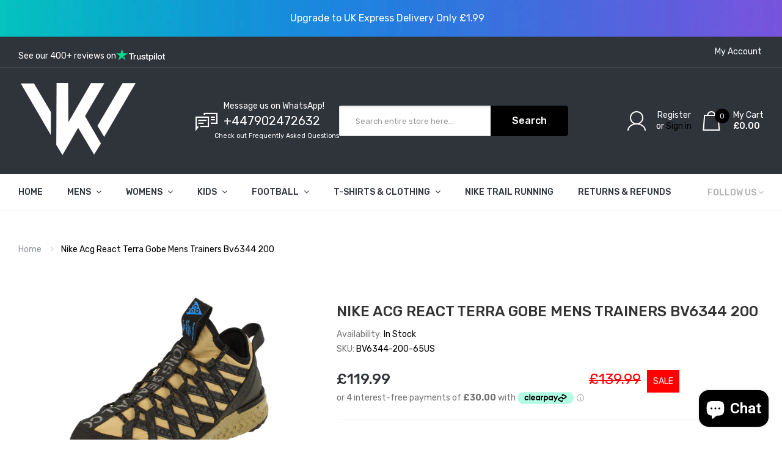

--- FILE ---
content_type: text/html; charset=utf-8
request_url: https://www.kicksworldwide.com/products/bv6344-200
body_size: 53207
content:
<!DOCTYPE html>
<!--[if IE]><![endif]-->
<!--[if IE 8 ]><html dir="ltr" lang="en" class="ie8"><![endif]-->
<!--[if IE 9 ]><html dir="ltr" lang="en" class="ie9"><![endif]-->
<!--[if (gt IE 9)|!(IE)]><!-->
<html dir="ltr" lang="en">
  <!--<![endif]-->
  <head>
 
<link rel="stylesheet" href="https://obscure-escarpment-2240.herokuapp.com/stylesheets/bcpo-front.css">
  <script>var bcpo_product={"id":4685480853609,"title":"Nike Acg React Terra Gobe Mens Trainers Bv6344 200","handle":"bv6344-200","description":"\u003cp\u003eNike Acg React Terra Gobe Mens Trainers Bv6344   - Parachute Beige Photo Blue 200\u003c\/p\u003e","published_at":"2020-06-04T15:55:18+01:00","created_at":"2020-06-04T15:55:25+01:00","vendor":"Nike","type":"Men Sneakers","tags":["Brand_Nike","EU 39","EU 40","EU 41","EU 42.5","EU 44","EU 44.5","EU 45","EU 45.5","SecretSales","STX_Listing_Error","STX_Partially_Matched","UK 10","UK 10.5","UK 6","UK 6.5 US 7.5 EU 40.5","UK 7","UK 8","UK 9","UK 9.5","US 10","US 10.5","US 11","US 11.5","US 6.5","US 7","US 8","US 9"],"price":11999,"price_min":11999,"price_max":11999,"available":true,"price_varies":false,"compare_at_price":13999,"compare_at_price_min":13999,"compare_at_price_max":13999,"compare_at_price_varies":false,"variants":[{"id":32500054065257,"title":"UK 6 | US 7 | EU 40","option1":"UK 6 | US 7 | EU 40","option2":null,"option3":null,"sku":"BV6344-200-6","requires_shipping":true,"taxable":true,"featured_image":null,"available":false,"name":"Nike Acg React Terra Gobe Mens Trainers Bv6344 200 - UK 6 | US 7 | EU 40","public_title":"UK 6 | US 7 | EU 40","options":["UK 6 | US 7 | EU 40"],"price":11999,"weight":850,"compare_at_price":13999,"inventory_management":"shopify","barcode":null,"requires_selling_plan":false,"selling_plan_allocations":[]},{"id":32500054032489,"title":"UK 6 | US 6.5 | EU 39","option1":"UK 6 | US 6.5 | EU 39","option2":null,"option3":null,"sku":"BV6344-200-65US","requires_shipping":true,"taxable":true,"featured_image":null,"available":true,"name":"Nike Acg React Terra Gobe Mens Trainers Bv6344 200 - UK 6 | US 6.5 | EU 39","public_title":"UK 6 | US 6.5 | EU 39","options":["UK 6 | US 6.5 | EU 39"],"price":11999,"weight":850,"compare_at_price":13999,"inventory_management":"shopify","barcode":"193152772557","requires_selling_plan":false,"selling_plan_allocations":[]},{"id":32500054098025,"title":"UK 7 | US 8 | EU 41","option1":"UK 7 | US 8 | EU 41","option2":null,"option3":null,"sku":"BV6344-200-7","requires_shipping":true,"taxable":true,"featured_image":null,"available":true,"name":"Nike Acg React Terra Gobe Mens Trainers Bv6344 200 - UK 7 | US 8 | EU 41","public_title":"UK 7 | US 8 | EU 41","options":["UK 7 | US 8 | EU 41"],"price":11999,"weight":850,"compare_at_price":13999,"inventory_management":"shopify","barcode":"193152772588","requires_selling_plan":false,"selling_plan_allocations":[]},{"id":32500054163561,"title":"UK 8 | US 9 | EU 42.5","option1":"UK 8 | US 9 | EU 42.5","option2":null,"option3":null,"sku":"BV6344-200-8","requires_shipping":true,"taxable":true,"featured_image":null,"available":true,"name":"Nike Acg React Terra Gobe Mens Trainers Bv6344 200 - UK 8 | US 9 | EU 42.5","public_title":"UK 8 | US 9 | EU 42.5","options":["UK 8 | US 9 | EU 42.5"],"price":11999,"weight":850,"compare_at_price":13999,"inventory_management":"shopify","barcode":"193152772601","requires_selling_plan":false,"selling_plan_allocations":[]},{"id":32500054229097,"title":"UK 9 | US 10 | EU 44","option1":"UK 9 | US 10 | EU 44","option2":null,"option3":null,"sku":"BV6344-200-9","requires_shipping":true,"taxable":true,"featured_image":null,"available":true,"name":"Nike Acg React Terra Gobe Mens Trainers Bv6344 200 - UK 9 | US 10 | EU 44","public_title":"UK 9 | US 10 | EU 44","options":["UK 9 | US 10 | EU 44"],"price":11999,"weight":850,"compare_at_price":13999,"inventory_management":"shopify","barcode":"193152772625","requires_selling_plan":false,"selling_plan_allocations":[]},{"id":32500054261865,"title":"UK 9.5 | US 10.5 | EU 44.5","option1":"UK 9.5 | US 10.5 | EU 44.5","option2":null,"option3":null,"sku":"BV6344-200-95","requires_shipping":true,"taxable":true,"featured_image":null,"available":true,"name":"Nike Acg React Terra Gobe Mens Trainers Bv6344 200 - UK 9.5 | US 10.5 | EU 44.5","public_title":"UK 9.5 | US 10.5 | EU 44.5","options":["UK 9.5 | US 10.5 | EU 44.5"],"price":11999,"weight":850,"compare_at_price":13999,"inventory_management":"shopify","barcode":"193152772632","requires_selling_plan":false,"selling_plan_allocations":[]},{"id":32500054294633,"title":"UK 10 | US 11 | EU 45","option1":"UK 10 | US 11 | EU 45","option2":null,"option3":null,"sku":"BV6344-200-10","requires_shipping":true,"taxable":true,"featured_image":null,"available":false,"name":"Nike Acg React Terra Gobe Mens Trainers Bv6344 200 - UK 10 | US 11 | EU 45","public_title":"UK 10 | US 11 | EU 45","options":["UK 10 | US 11 | EU 45"],"price":11999,"weight":850,"compare_at_price":13999,"inventory_management":"shopify","barcode":"0193152772649","requires_selling_plan":false,"selling_plan_allocations":[]},{"id":32500054327401,"title":"UK 10.5 | US 11.5 | EU 45.5","option1":"UK 10.5 | US 11.5 | EU 45.5","option2":null,"option3":null,"sku":"BV6344-200-105","requires_shipping":true,"taxable":true,"featured_image":null,"available":false,"name":"Nike Acg React Terra Gobe Mens Trainers Bv6344 200 - UK 10.5 | US 11.5 | EU 45.5","public_title":"UK 10.5 | US 11.5 | EU 45.5","options":["UK 10.5 | US 11.5 | EU 45.5"],"price":11999,"weight":850,"compare_at_price":13999,"inventory_management":"shopify","barcode":null,"requires_selling_plan":false,"selling_plan_allocations":[]},{"id":32825706512489,"title":"UK 6.5 US 7.5 EU 40.5","option1":"UK 6.5 US 7.5 EU 40.5","option2":null,"option3":null,"sku":"BV6344-200-65","requires_shipping":true,"taxable":true,"featured_image":null,"available":true,"name":"Nike Acg React Terra Gobe Mens Trainers Bv6344 200 - UK 6.5 US 7.5 EU 40.5","public_title":"UK 6.5 US 7.5 EU 40.5","options":["UK 6.5 US 7.5 EU 40.5"],"price":11999,"weight":850,"compare_at_price":13999,"inventory_management":"shopify","barcode":"193152772571","requires_selling_plan":false,"selling_plan_allocations":[]}],"images":["\/\/www.kicksworldwide.com\/cdn\/shop\/products\/BV6344-200_2D_0001.jpg?v=1756917536","\/\/www.kicksworldwide.com\/cdn\/shop\/products\/BV6344-200_2D_0002.jpg?v=1756917537","\/\/www.kicksworldwide.com\/cdn\/shop\/products\/BV6344-200_2D_0003.jpg?v=1756917537","\/\/www.kicksworldwide.com\/cdn\/shop\/products\/BV6344-200_2D_0004.jpg?v=1756917537","\/\/www.kicksworldwide.com\/cdn\/shop\/products\/BV6344-200_2D_0005.jpg?v=1756917537"],"featured_image":"\/\/www.kicksworldwide.com\/cdn\/shop\/products\/BV6344-200_2D_0001.jpg?v=1756917536","options":["Size"],"media":[{"alt":"Nike Acg React Terra Gobe Mens Trainers Bv6344  200 - Parachute Beige Photo Blue 200 - Photo 0","id":7385802735721,"position":1,"preview_image":{"aspect_ratio":1.505,"height":997,"width":1500,"src":"\/\/www.kicksworldwide.com\/cdn\/shop\/products\/BV6344-200_2D_0001.jpg?v=1756917536"},"aspect_ratio":1.505,"height":997,"media_type":"image","src":"\/\/www.kicksworldwide.com\/cdn\/shop\/products\/BV6344-200_2D_0001.jpg?v=1756917536","width":1500},{"alt":"Nike Acg React Terra Gobe Mens Trainers Bv6344  200 - Parachute Beige Photo Blue 200 - Photo 1","id":7385802768489,"position":2,"preview_image":{"aspect_ratio":1.505,"height":997,"width":1500,"src":"\/\/www.kicksworldwide.com\/cdn\/shop\/products\/BV6344-200_2D_0002.jpg?v=1756917537"},"aspect_ratio":1.505,"height":997,"media_type":"image","src":"\/\/www.kicksworldwide.com\/cdn\/shop\/products\/BV6344-200_2D_0002.jpg?v=1756917537","width":1500},{"alt":"Nike Acg React Terra Gobe Mens Trainers Bv6344  200 - Parachute Beige Photo Blue 200 - Photo 2","id":7385802801257,"position":3,"preview_image":{"aspect_ratio":1.505,"height":997,"width":1500,"src":"\/\/www.kicksworldwide.com\/cdn\/shop\/products\/BV6344-200_2D_0003.jpg?v=1756917537"},"aspect_ratio":1.505,"height":997,"media_type":"image","src":"\/\/www.kicksworldwide.com\/cdn\/shop\/products\/BV6344-200_2D_0003.jpg?v=1756917537","width":1500},{"alt":"Nike Acg React Terra Gobe Mens Trainers Bv6344  200 - Parachute Beige Photo Blue 200 - Photo 3","id":7385802834025,"position":4,"preview_image":{"aspect_ratio":1.505,"height":997,"width":1500,"src":"\/\/www.kicksworldwide.com\/cdn\/shop\/products\/BV6344-200_2D_0004.jpg?v=1756917537"},"aspect_ratio":1.505,"height":997,"media_type":"image","src":"\/\/www.kicksworldwide.com\/cdn\/shop\/products\/BV6344-200_2D_0004.jpg?v=1756917537","width":1500},{"alt":"Nike Acg React Terra Gobe Mens Trainers Bv6344  200 - Parachute Beige Photo Blue 200 - Photo 4","id":7385802866793,"position":5,"preview_image":{"aspect_ratio":1.505,"height":997,"width":1500,"src":"\/\/www.kicksworldwide.com\/cdn\/shop\/products\/BV6344-200_2D_0005.jpg?v=1756917537"},"aspect_ratio":1.505,"height":997,"media_type":"image","src":"\/\/www.kicksworldwide.com\/cdn\/shop\/products\/BV6344-200_2D_0005.jpg?v=1756917537","width":1500}],"requires_selling_plan":false,"selling_plan_groups":[],"content":"\u003cp\u003eNike Acg React Terra Gobe Mens Trainers Bv6344   - Parachute Beige Photo Blue 200\u003c\/p\u003e"};  var bcpo_settings={"fallback":"buttons","auto_select":"off","border_style":"round","tooltips":"show","sold_out_style":"transparent","jumbo_colors":"medium","jumbo_images":"medium","circle_swatches":"","storewide_preorders":"off","override_ajax":"off","money_format2":"","global_auto_image_options":"","global_color_options":"","global_colors":[{"key":"","value":"ecf42f"}],"rules":""};var bcpo_cdn = "//www.kicksworldwide.com/cdn/shop/t/17/assets/bcpo_cdn?38021";var inventory_quantity = [];inventory_quantity.push(0);inventory_quantity.push(2);inventory_quantity.push(6);inventory_quantity.push(4);inventory_quantity.push(11);inventory_quantity.push(7);inventory_quantity.push(0);inventory_quantity.push(0);inventory_quantity.push(2);if(bcpo_product) { for (var i = 0; i < bcpo_product.variants.length; i += 1) { bcpo_product.variants[i].inventory_quantity = inventory_quantity[i]; }}</script>

    <!-- Basic page needs ================================================== -->
    <meta charset="UTF-8">
    <meta name="viewport" content="width=device-width, initial-scale=1">
    <meta http-equiv="X-UA-Compatible" content="IE=edge">
    
    <link rel="shortcut icon" href="//www.kicksworldwide.com/cdn/shop/t/17/assets/favicon.png?v=93271791493655104451752217293" />
    <link rel="apple-touch-icon" href="//www.kicksworldwide.com/cdn/shop/t/17/assets/favicon.png?v=93271791493655104451752217293" />
    
    <!-- Title and description ================================================== -->
    <title>
      Buy Nike ACG React Terra Gobe Mens Trainers BV6344 (uk 7 us 8 eu 41, parachute beige photo blue 200) 200 - Free UK Delivery - Super Fast EURO &amp; USA Delivery! &ndash; KicksWorldwide
    </title>
    
    <meta name="description" content="Nike ACG React Terra Gobe Mens Trainers BV6344 (uk 7 us 8 eu 41, parachute beige photo blue 200) 200 - Parachute Beige Photo Blue 200">
    
    <base href="https://www.kicksworldwide.com/products/bv6344-200" />

    <!-- Product meta ================================================== -->
    

  <meta property="og:type" content="product">
  <meta property="og:title" content="Nike Acg React Terra Gobe Mens Trainers Bv6344 200">
  <meta property="og:url" content="https://www.kicksworldwide.com/products/bv6344-200">
  
  <meta property="og:image" content="http://www.kicksworldwide.com/cdn/shop/products/BV6344-200_2D_0001_1024x1024.jpg?v=1756917536">
  <meta property="og:image:secure_url" content="https://www.kicksworldwide.com/cdn/shop/products/BV6344-200_2D_0001_1024x1024.jpg?v=1756917536">
  
  <meta property="og:image" content="http://www.kicksworldwide.com/cdn/shop/products/BV6344-200_2D_0002_1024x1024.jpg?v=1756917537">
  <meta property="og:image:secure_url" content="https://www.kicksworldwide.com/cdn/shop/products/BV6344-200_2D_0002_1024x1024.jpg?v=1756917537">
  
  <meta property="og:image" content="http://www.kicksworldwide.com/cdn/shop/products/BV6344-200_2D_0003_1024x1024.jpg?v=1756917537">
  <meta property="og:image:secure_url" content="https://www.kicksworldwide.com/cdn/shop/products/BV6344-200_2D_0003_1024x1024.jpg?v=1756917537">
  
  <meta property="og:price:amount" content="119.99">
  <meta property="og:price:currency" content="GBP">


  
    <meta property="og:description" content="Nike ACG React Terra Gobe Mens Trainers BV6344 (uk 7 us 8 eu 41, parachute beige photo blue 200) 200 - Parachute Beige Photo Blue 200">
  

  <meta property="og:site_name" content="KicksWorldwide">


    


<meta name="twitter:card" content="summary">

  <meta name="twitter:site" content="@kicksworld_wide">


  <meta name="twitter:card" content="product">
  <meta name="twitter:title" content="Nike Acg React Terra Gobe Mens Trainers Bv6344 200">
  <meta name="twitter:description" content="Nike Acg React Terra Gobe Mens Trainers Bv6344   - Parachute Beige Photo Blue 200">
  <meta name="twitter:image" content="https://www.kicksworldwide.com/cdn/shop/products/BV6344-200_2D_0001_large.jpg?v=1756917536">
  <meta name="twitter:image:width" content="480">
  <meta name="twitter:image:height" content="480">



    <!-- Helpers ================================================== -->
    <link rel="canonical" href="https://www.kicksworldwide.com/products/bv6344-200">

    <!-- CSS ================================================== -->
    <link href="//www.kicksworldwide.com/cdn/shop/t/17/assets/owl.carousel.min.css?v=139805254457200537381752217293" rel="stylesheet" type="text/css" media="all" />
    <link href="//www.kicksworldwide.com/cdn/shop/t/17/assets/owl.theme.green.min.css?v=53962143477624300011752217293" rel="stylesheet" type="text/css" media="all" />
    <link href="//www.kicksworldwide.com/cdn/shop/t/17/assets/menu.css?v=75886179572431072541752217293" rel="stylesheet" type="text/css" media="all" />
<script async src="//www.kicksworldwide.com/cdn/shop/t/17/assets/sq-custom.js?v=139206658672594890351763533190"></script>



     <link href="//www.kicksworldwide.com/cdn/shop/t/17/assets/sq-custom.css?v=25232424350975489071752665692" rel="stylesheet" type="text/css" media="all" />
       
    <link href="//www.kicksworldwide.com/cdn/shop/t/17/assets/animate.css?v=56360581960268441961752217293" rel="stylesheet" type="text/css" media="all" />
    <link href="//www.kicksworldwide.com/cdn/shop/t/17/assets/bootstrap.min.css?v=47095505185610951631752217293" rel="stylesheet" type="text/css" media="all" /> 
    <link href="//cdnjs.cloudflare.com/ajax/libs/font-awesome/5.15.4/css/all.min.css" rel="stylesheet" type="text/css" media="all" />
    <link href="//cdn.jsdelivr.net/npm/pixeden-stroke-7-icon@1.2.3/pe-icon-7-stroke/dist/pe-icon-7-stroke.min.css" rel="stylesheet" type="text/css" media="all" />
    <link href="//www.kicksworldwide.com/cdn/shop/t/17/assets/pe-helper.css?v=146537683752987679521752217293" rel="stylesheet" type="text/css" media="all" />
    <link href="//code.ionicframework.com/ionicons/2.0.1/css/ionicons.min.css" rel="stylesheet" type="text/css" media="all" />
    <link href="//www.kicksworldwide.com/cdn/shop/t/17/assets/stroke-gap-icons.css?v=127937846148298435231752217350" rel="stylesheet" type="text/css" media="all" />
    
  
  
  <link href="//fonts.googleapis.com/css?family=Rubik:300,400,500,700,900" rel="stylesheet" type="text/css" media="all" />


  
    
    
    <link href="//fonts.googleapis.com/css?family=PT+Sans:400,400i,700" rel="stylesheet" type="text/css" media="all" />
  


  
    
    
    <link href="//fonts.googleapis.com/css?family=Roboto:100,100i,300,300i,400,400i,500,500i,700,700i,900,900i" rel="stylesheet" type="text/css" media="all" />
  

 


    <link href="//www.kicksworldwide.com/cdn/shop/t/17/assets/stylesheet.css?v=109324173323380296341767708713" rel="stylesheet" type="text/css" media="all" />
    <link href="//www.kicksworldwide.com/cdn/shop/t/17/assets/ajaxlogin.css?v=110471483824167117431752217293" rel="stylesheet" type="text/css" media="all" />
    
    <link href="//www.kicksworldwide.com/cdn/shop/t/17/assets/quickview.css?v=115730181726574224981752217293" rel="stylesheet" type="text/css" media="all" />
    <link href="//www.kicksworldwide.com/cdn/shop/t/17/assets/magnific-popup.css?v=108963132292021740651752217293" rel="stylesheet" type="text/css" media="all" />
    
    <link href="//www.kicksworldwide.com/cdn/shop/t/17/assets/zoom.css?v=167125426792742641931752217293" rel="stylesheet" type="text/css" media="all" />    
    <link href="//www.kicksworldwide.com/cdn/shop/t/17/assets/cloud-zoom.css?v=165484903642324784001752217293" rel="stylesheet" type="text/css" media="all" />    
    
    <link href="//www.kicksworldwide.com/cdn/shop/t/17/assets/category.css?v=141066774893245181081752217293" rel="stylesheet" type="text/css" media="all" />    
    
    <link href="//www.kicksworldwide.com/cdn/shop/t/17/assets/custom.css?v=49638800323198604701752217293" rel="stylesheet" type="text/css" media="all" />
    <link href="https://cdnjs.cloudflare.com/ajax/libs/toastr.js/2.1.3/toastr.min.css" rel="stylesheet" type="text/css" media="all" />
    
    

    <!-- Header hook for plugins ================================================== -->
    <link href="//www.kicksworldwide.com/cdn/shop/t/17/assets/ndnapps-promotionbar.css?v=116253709673227492191752217293" rel="stylesheet" type="text/css" media="all" />
<script>window.performance && window.performance.mark && window.performance.mark('shopify.content_for_header.start');</script><meta name="facebook-domain-verification" content="xtehyan7lzx92plao5md4w6g68etmy">
<meta name="facebook-domain-verification" content="l0zudz4un34hy3w22wkaug1w61g0m5">
<meta name="google-site-verification" content="qQ92eKOSWGOkFUotOvwLvTvHuMQggQPtwRRRgayylqQ">
<meta id="shopify-digital-wallet" name="shopify-digital-wallet" content="/6211371126/digital_wallets/dialog">
<meta name="shopify-checkout-api-token" content="07f03cf9f335f99f5559a84b5f1dbd10">
<meta id="in-context-paypal-metadata" data-shop-id="6211371126" data-venmo-supported="false" data-environment="production" data-locale="en_US" data-paypal-v4="true" data-currency="GBP">
<link rel="alternate" hreflang="x-default" href="https://www.kicksworldwide.com/products/bv6344-200">
<link rel="alternate" hreflang="en" href="https://www.kicksworldwide.com/products/bv6344-200">
<link rel="alternate" hreflang="en-US" href="https://www.kicksworldwide.com/en-us/products/bv6344-200">
<link rel="alternate" type="application/json+oembed" href="https://www.kicksworldwide.com/products/bv6344-200.oembed">
<script async="async" src="/checkouts/internal/preloads.js?locale=en-GB"></script>
<link rel="preconnect" href="https://shop.app" crossorigin="anonymous">
<script async="async" src="https://shop.app/checkouts/internal/preloads.js?locale=en-GB&shop_id=6211371126" crossorigin="anonymous"></script>
<script id="apple-pay-shop-capabilities" type="application/json">{"shopId":6211371126,"countryCode":"GB","currencyCode":"GBP","merchantCapabilities":["supports3DS"],"merchantId":"gid:\/\/shopify\/Shop\/6211371126","merchantName":"KicksWorldwide","requiredBillingContactFields":["postalAddress","email","phone"],"requiredShippingContactFields":["postalAddress","email","phone"],"shippingType":"shipping","supportedNetworks":["visa","maestro","masterCard","amex","discover","elo"],"total":{"type":"pending","label":"KicksWorldwide","amount":"1.00"},"shopifyPaymentsEnabled":true,"supportsSubscriptions":true}</script>
<script id="shopify-features" type="application/json">{"accessToken":"07f03cf9f335f99f5559a84b5f1dbd10","betas":["rich-media-storefront-analytics"],"domain":"www.kicksworldwide.com","predictiveSearch":true,"shopId":6211371126,"locale":"en"}</script>
<script>var Shopify = Shopify || {};
Shopify.shop = "kicksworldwide.myshopify.com";
Shopify.locale = "en";
Shopify.currency = {"active":"GBP","rate":"1.0"};
Shopify.country = "GB";
Shopify.theme = {"name":"SPARQ | Sneaker-v1-4 | v6 (16-7-25)","id":182118154623,"schema_name":"Sneaker","schema_version":"1.0.0","theme_store_id":null,"role":"main"};
Shopify.theme.handle = "null";
Shopify.theme.style = {"id":null,"handle":null};
Shopify.cdnHost = "www.kicksworldwide.com/cdn";
Shopify.routes = Shopify.routes || {};
Shopify.routes.root = "/";</script>
<script type="module">!function(o){(o.Shopify=o.Shopify||{}).modules=!0}(window);</script>
<script>!function(o){function n(){var o=[];function n(){o.push(Array.prototype.slice.apply(arguments))}return n.q=o,n}var t=o.Shopify=o.Shopify||{};t.loadFeatures=n(),t.autoloadFeatures=n()}(window);</script>
<script>
  window.ShopifyPay = window.ShopifyPay || {};
  window.ShopifyPay.apiHost = "shop.app\/pay";
  window.ShopifyPay.redirectState = null;
</script>
<script id="shop-js-analytics" type="application/json">{"pageType":"product"}</script>
<script defer="defer" async type="module" src="//www.kicksworldwide.com/cdn/shopifycloud/shop-js/modules/v2/client.init-shop-cart-sync_C5BV16lS.en.esm.js"></script>
<script defer="defer" async type="module" src="//www.kicksworldwide.com/cdn/shopifycloud/shop-js/modules/v2/chunk.common_CygWptCX.esm.js"></script>
<script type="module">
  await import("//www.kicksworldwide.com/cdn/shopifycloud/shop-js/modules/v2/client.init-shop-cart-sync_C5BV16lS.en.esm.js");
await import("//www.kicksworldwide.com/cdn/shopifycloud/shop-js/modules/v2/chunk.common_CygWptCX.esm.js");

  window.Shopify.SignInWithShop?.initShopCartSync?.({"fedCMEnabled":true,"windoidEnabled":true});

</script>
<script>
  window.Shopify = window.Shopify || {};
  if (!window.Shopify.featureAssets) window.Shopify.featureAssets = {};
  window.Shopify.featureAssets['shop-js'] = {"shop-cart-sync":["modules/v2/client.shop-cart-sync_ZFArdW7E.en.esm.js","modules/v2/chunk.common_CygWptCX.esm.js"],"init-fed-cm":["modules/v2/client.init-fed-cm_CmiC4vf6.en.esm.js","modules/v2/chunk.common_CygWptCX.esm.js"],"shop-button":["modules/v2/client.shop-button_tlx5R9nI.en.esm.js","modules/v2/chunk.common_CygWptCX.esm.js"],"shop-cash-offers":["modules/v2/client.shop-cash-offers_DOA2yAJr.en.esm.js","modules/v2/chunk.common_CygWptCX.esm.js","modules/v2/chunk.modal_D71HUcav.esm.js"],"init-windoid":["modules/v2/client.init-windoid_sURxWdc1.en.esm.js","modules/v2/chunk.common_CygWptCX.esm.js"],"shop-toast-manager":["modules/v2/client.shop-toast-manager_ClPi3nE9.en.esm.js","modules/v2/chunk.common_CygWptCX.esm.js"],"init-shop-email-lookup-coordinator":["modules/v2/client.init-shop-email-lookup-coordinator_B8hsDcYM.en.esm.js","modules/v2/chunk.common_CygWptCX.esm.js"],"init-shop-cart-sync":["modules/v2/client.init-shop-cart-sync_C5BV16lS.en.esm.js","modules/v2/chunk.common_CygWptCX.esm.js"],"avatar":["modules/v2/client.avatar_BTnouDA3.en.esm.js"],"pay-button":["modules/v2/client.pay-button_FdsNuTd3.en.esm.js","modules/v2/chunk.common_CygWptCX.esm.js"],"init-customer-accounts":["modules/v2/client.init-customer-accounts_DxDtT_ad.en.esm.js","modules/v2/client.shop-login-button_C5VAVYt1.en.esm.js","modules/v2/chunk.common_CygWptCX.esm.js","modules/v2/chunk.modal_D71HUcav.esm.js"],"init-shop-for-new-customer-accounts":["modules/v2/client.init-shop-for-new-customer-accounts_ChsxoAhi.en.esm.js","modules/v2/client.shop-login-button_C5VAVYt1.en.esm.js","modules/v2/chunk.common_CygWptCX.esm.js","modules/v2/chunk.modal_D71HUcav.esm.js"],"shop-login-button":["modules/v2/client.shop-login-button_C5VAVYt1.en.esm.js","modules/v2/chunk.common_CygWptCX.esm.js","modules/v2/chunk.modal_D71HUcav.esm.js"],"init-customer-accounts-sign-up":["modules/v2/client.init-customer-accounts-sign-up_CPSyQ0Tj.en.esm.js","modules/v2/client.shop-login-button_C5VAVYt1.en.esm.js","modules/v2/chunk.common_CygWptCX.esm.js","modules/v2/chunk.modal_D71HUcav.esm.js"],"shop-follow-button":["modules/v2/client.shop-follow-button_Cva4Ekp9.en.esm.js","modules/v2/chunk.common_CygWptCX.esm.js","modules/v2/chunk.modal_D71HUcav.esm.js"],"checkout-modal":["modules/v2/client.checkout-modal_BPM8l0SH.en.esm.js","modules/v2/chunk.common_CygWptCX.esm.js","modules/v2/chunk.modal_D71HUcav.esm.js"],"lead-capture":["modules/v2/client.lead-capture_Bi8yE_yS.en.esm.js","modules/v2/chunk.common_CygWptCX.esm.js","modules/v2/chunk.modal_D71HUcav.esm.js"],"shop-login":["modules/v2/client.shop-login_D6lNrXab.en.esm.js","modules/v2/chunk.common_CygWptCX.esm.js","modules/v2/chunk.modal_D71HUcav.esm.js"],"payment-terms":["modules/v2/client.payment-terms_CZxnsJam.en.esm.js","modules/v2/chunk.common_CygWptCX.esm.js","modules/v2/chunk.modal_D71HUcav.esm.js"]};
</script>
<script>(function() {
  var isLoaded = false;
  function asyncLoad() {
    if (isLoaded) return;
    isLoaded = true;
    var urls = ["https:\/\/easygdpr.b-cdn.net\/v\/1553540745\/gdpr.min.js?shop=kicksworldwide.myshopify.com","https:\/\/ecommplugins-trustboxsettings.trustpilot.com\/kicksworldwide.myshopify.com.js?settings=1584095946774\u0026shop=kicksworldwide.myshopify.com","https:\/\/widget.trustpilot.com\/bootstrap\/v5\/tp.widget.sync.bootstrap.min.js?shop=kicksworldwide.myshopify.com","https:\/\/ecommplugins-scripts.trustpilot.com\/v2.1\/js\/header.min.js?settings=eyJrZXkiOiI5YjZJUkNKdnlwYklMOTFCIn0=\u0026shop=kicksworldwide.myshopify.com","https:\/\/static-us.afterpay.com\/shopify\/afterpay-attract\/afterpay-attract-widget.js?shop=kicksworldwide.myshopify.com"];
    for (var i = 0; i < urls.length; i++) {
      var s = document.createElement('script');
      s.type = 'text/javascript';
      s.async = true;
      s.src = urls[i];
      var x = document.getElementsByTagName('script')[0];
      x.parentNode.insertBefore(s, x);
    }
  };
  if(window.attachEvent) {
    window.attachEvent('onload', asyncLoad);
  } else {
    window.addEventListener('load', asyncLoad, false);
  }
})();</script>
<script id="__st">var __st={"a":6211371126,"offset":0,"reqid":"73d106f8-a609-4e89-879f-12ecffb2183c-1768629891","pageurl":"www.kicksworldwide.com\/products\/bv6344-200","u":"dbfe37a27ed2","p":"product","rtyp":"product","rid":4685480853609};</script>
<script>window.ShopifyPaypalV4VisibilityTracking = true;</script>
<script id="captcha-bootstrap">!function(){'use strict';const t='contact',e='account',n='new_comment',o=[[t,t],['blogs',n],['comments',n],[t,'customer']],c=[[e,'customer_login'],[e,'guest_login'],[e,'recover_customer_password'],[e,'create_customer']],r=t=>t.map((([t,e])=>`form[action*='/${t}']:not([data-nocaptcha='true']) input[name='form_type'][value='${e}']`)).join(','),a=t=>()=>t?[...document.querySelectorAll(t)].map((t=>t.form)):[];function s(){const t=[...o],e=r(t);return a(e)}const i='password',u='form_key',d=['recaptcha-v3-token','g-recaptcha-response','h-captcha-response',i],f=()=>{try{return window.sessionStorage}catch{return}},m='__shopify_v',_=t=>t.elements[u];function p(t,e,n=!1){try{const o=window.sessionStorage,c=JSON.parse(o.getItem(e)),{data:r}=function(t){const{data:e,action:n}=t;return t[m]||n?{data:e,action:n}:{data:t,action:n}}(c);for(const[e,n]of Object.entries(r))t.elements[e]&&(t.elements[e].value=n);n&&o.removeItem(e)}catch(o){console.error('form repopulation failed',{error:o})}}const l='form_type',E='cptcha';function T(t){t.dataset[E]=!0}const w=window,h=w.document,L='Shopify',v='ce_forms',y='captcha';let A=!1;((t,e)=>{const n=(g='f06e6c50-85a8-45c8-87d0-21a2b65856fe',I='https://cdn.shopify.com/shopifycloud/storefront-forms-hcaptcha/ce_storefront_forms_captcha_hcaptcha.v1.5.2.iife.js',D={infoText:'Protected by hCaptcha',privacyText:'Privacy',termsText:'Terms'},(t,e,n)=>{const o=w[L][v],c=o.bindForm;if(c)return c(t,g,e,D).then(n);var r;o.q.push([[t,g,e,D],n]),r=I,A||(h.body.append(Object.assign(h.createElement('script'),{id:'captcha-provider',async:!0,src:r})),A=!0)});var g,I,D;w[L]=w[L]||{},w[L][v]=w[L][v]||{},w[L][v].q=[],w[L][y]=w[L][y]||{},w[L][y].protect=function(t,e){n(t,void 0,e),T(t)},Object.freeze(w[L][y]),function(t,e,n,w,h,L){const[v,y,A,g]=function(t,e,n){const i=e?o:[],u=t?c:[],d=[...i,...u],f=r(d),m=r(i),_=r(d.filter((([t,e])=>n.includes(e))));return[a(f),a(m),a(_),s()]}(w,h,L),I=t=>{const e=t.target;return e instanceof HTMLFormElement?e:e&&e.form},D=t=>v().includes(t);t.addEventListener('submit',(t=>{const e=I(t);if(!e)return;const n=D(e)&&!e.dataset.hcaptchaBound&&!e.dataset.recaptchaBound,o=_(e),c=g().includes(e)&&(!o||!o.value);(n||c)&&t.preventDefault(),c&&!n&&(function(t){try{if(!f())return;!function(t){const e=f();if(!e)return;const n=_(t);if(!n)return;const o=n.value;o&&e.removeItem(o)}(t);const e=Array.from(Array(32),(()=>Math.random().toString(36)[2])).join('');!function(t,e){_(t)||t.append(Object.assign(document.createElement('input'),{type:'hidden',name:u})),t.elements[u].value=e}(t,e),function(t,e){const n=f();if(!n)return;const o=[...t.querySelectorAll(`input[type='${i}']`)].map((({name:t})=>t)),c=[...d,...o],r={};for(const[a,s]of new FormData(t).entries())c.includes(a)||(r[a]=s);n.setItem(e,JSON.stringify({[m]:1,action:t.action,data:r}))}(t,e)}catch(e){console.error('failed to persist form',e)}}(e),e.submit())}));const S=(t,e)=>{t&&!t.dataset[E]&&(n(t,e.some((e=>e===t))),T(t))};for(const o of['focusin','change'])t.addEventListener(o,(t=>{const e=I(t);D(e)&&S(e,y())}));const B=e.get('form_key'),M=e.get(l),P=B&&M;t.addEventListener('DOMContentLoaded',(()=>{const t=y();if(P)for(const e of t)e.elements[l].value===M&&p(e,B);[...new Set([...A(),...v().filter((t=>'true'===t.dataset.shopifyCaptcha))])].forEach((e=>S(e,t)))}))}(h,new URLSearchParams(w.location.search),n,t,e,['guest_login'])})(!0,!0)}();</script>
<script integrity="sha256-4kQ18oKyAcykRKYeNunJcIwy7WH5gtpwJnB7kiuLZ1E=" data-source-attribution="shopify.loadfeatures" defer="defer" src="//www.kicksworldwide.com/cdn/shopifycloud/storefront/assets/storefront/load_feature-a0a9edcb.js" crossorigin="anonymous"></script>
<script crossorigin="anonymous" defer="defer" src="//www.kicksworldwide.com/cdn/shopifycloud/storefront/assets/shopify_pay/storefront-65b4c6d7.js?v=20250812"></script>
<script data-source-attribution="shopify.dynamic_checkout.dynamic.init">var Shopify=Shopify||{};Shopify.PaymentButton=Shopify.PaymentButton||{isStorefrontPortableWallets:!0,init:function(){window.Shopify.PaymentButton.init=function(){};var t=document.createElement("script");t.src="https://www.kicksworldwide.com/cdn/shopifycloud/portable-wallets/latest/portable-wallets.en.js",t.type="module",document.head.appendChild(t)}};
</script>
<script data-source-attribution="shopify.dynamic_checkout.buyer_consent">
  function portableWalletsHideBuyerConsent(e){var t=document.getElementById("shopify-buyer-consent"),n=document.getElementById("shopify-subscription-policy-button");t&&n&&(t.classList.add("hidden"),t.setAttribute("aria-hidden","true"),n.removeEventListener("click",e))}function portableWalletsShowBuyerConsent(e){var t=document.getElementById("shopify-buyer-consent"),n=document.getElementById("shopify-subscription-policy-button");t&&n&&(t.classList.remove("hidden"),t.removeAttribute("aria-hidden"),n.addEventListener("click",e))}window.Shopify?.PaymentButton&&(window.Shopify.PaymentButton.hideBuyerConsent=portableWalletsHideBuyerConsent,window.Shopify.PaymentButton.showBuyerConsent=portableWalletsShowBuyerConsent);
</script>
<script data-source-attribution="shopify.dynamic_checkout.cart.bootstrap">document.addEventListener("DOMContentLoaded",(function(){function t(){return document.querySelector("shopify-accelerated-checkout-cart, shopify-accelerated-checkout")}if(t())Shopify.PaymentButton.init();else{new MutationObserver((function(e,n){t()&&(Shopify.PaymentButton.init(),n.disconnect())})).observe(document.body,{childList:!0,subtree:!0})}}));
</script>
<script id='scb4127' type='text/javascript' async='' src='https://www.kicksworldwide.com/cdn/shopifycloud/privacy-banner/storefront-banner.js'></script><link id="shopify-accelerated-checkout-styles" rel="stylesheet" media="screen" href="https://www.kicksworldwide.com/cdn/shopifycloud/portable-wallets/latest/accelerated-checkout-backwards-compat.css" crossorigin="anonymous">
<style id="shopify-accelerated-checkout-cart">
        #shopify-buyer-consent {
  margin-top: 1em;
  display: inline-block;
  width: 100%;
}

#shopify-buyer-consent.hidden {
  display: none;
}

#shopify-subscription-policy-button {
  background: none;
  border: none;
  padding: 0;
  text-decoration: underline;
  font-size: inherit;
  cursor: pointer;
}

#shopify-subscription-policy-button::before {
  box-shadow: none;
}

      </style>

<script>window.performance && window.performance.mark && window.performance.mark('shopify.content_for_header.end');</script>
<link href="//www.kicksworldwide.com/cdn/shop/t/17/assets/tipo.alsobought.css?v=86084500013679008321752217293" rel="stylesheet" type="text/css" media="all" /><script src="//www.kicksworldwide.com/cdn/shop/t/17/assets/tipo.alsobought.js?v=169349791055410835511752217293" type="text/javascript"></script><script>
  window.moneyFormat = "£{{amount}}";
  window.shopCurrency = "GBP";window.assetsUrl = '//www.kicksworldwide.com/cdn/shop/t/17/assets/';
  var tipoAlsoBought = new tipoAlsoBought({
    apiUrl: "https://rp.tipo.io",
    hideOutOfStockProducts: false,
    shop: "kicksworldwide.myshopify.com",
    no_image: "https://cdn.shopify.com/s/images/themes/product-1.png",product: {"id":4685480853609,"title":"Nike Acg React Terra Gobe Mens Trainers Bv6344 200","handle":"bv6344-200","description":"\u003cp\u003eNike Acg React Terra Gobe Mens Trainers Bv6344   - Parachute Beige Photo Blue 200\u003c\/p\u003e","published_at":"2020-06-04T15:55:18+01:00","created_at":"2020-06-04T15:55:25+01:00","vendor":"Nike","type":"Men Sneakers","tags":["Brand_Nike","EU 39","EU 40","EU 41","EU 42.5","EU 44","EU 44.5","EU 45","EU 45.5","SecretSales","STX_Listing_Error","STX_Partially_Matched","UK 10","UK 10.5","UK 6","UK 6.5 US 7.5 EU 40.5","UK 7","UK 8","UK 9","UK 9.5","US 10","US 10.5","US 11","US 11.5","US 6.5","US 7","US 8","US 9"],"price":11999,"price_min":11999,"price_max":11999,"available":true,"price_varies":false,"compare_at_price":13999,"compare_at_price_min":13999,"compare_at_price_max":13999,"compare_at_price_varies":false,"variants":[{"id":32500054065257,"title":"UK 6 | US 7 | EU 40","option1":"UK 6 | US 7 | EU 40","option2":null,"option3":null,"sku":"BV6344-200-6","requires_shipping":true,"taxable":true,"featured_image":null,"available":false,"name":"Nike Acg React Terra Gobe Mens Trainers Bv6344 200 - UK 6 | US 7 | EU 40","public_title":"UK 6 | US 7 | EU 40","options":["UK 6 | US 7 | EU 40"],"price":11999,"weight":850,"compare_at_price":13999,"inventory_management":"shopify","barcode":null,"requires_selling_plan":false,"selling_plan_allocations":[]},{"id":32500054032489,"title":"UK 6 | US 6.5 | EU 39","option1":"UK 6 | US 6.5 | EU 39","option2":null,"option3":null,"sku":"BV6344-200-65US","requires_shipping":true,"taxable":true,"featured_image":null,"available":true,"name":"Nike Acg React Terra Gobe Mens Trainers Bv6344 200 - UK 6 | US 6.5 | EU 39","public_title":"UK 6 | US 6.5 | EU 39","options":["UK 6 | US 6.5 | EU 39"],"price":11999,"weight":850,"compare_at_price":13999,"inventory_management":"shopify","barcode":"193152772557","requires_selling_plan":false,"selling_plan_allocations":[]},{"id":32500054098025,"title":"UK 7 | US 8 | EU 41","option1":"UK 7 | US 8 | EU 41","option2":null,"option3":null,"sku":"BV6344-200-7","requires_shipping":true,"taxable":true,"featured_image":null,"available":true,"name":"Nike Acg React Terra Gobe Mens Trainers Bv6344 200 - UK 7 | US 8 | EU 41","public_title":"UK 7 | US 8 | EU 41","options":["UK 7 | US 8 | EU 41"],"price":11999,"weight":850,"compare_at_price":13999,"inventory_management":"shopify","barcode":"193152772588","requires_selling_plan":false,"selling_plan_allocations":[]},{"id":32500054163561,"title":"UK 8 | US 9 | EU 42.5","option1":"UK 8 | US 9 | EU 42.5","option2":null,"option3":null,"sku":"BV6344-200-8","requires_shipping":true,"taxable":true,"featured_image":null,"available":true,"name":"Nike Acg React Terra Gobe Mens Trainers Bv6344 200 - UK 8 | US 9 | EU 42.5","public_title":"UK 8 | US 9 | EU 42.5","options":["UK 8 | US 9 | EU 42.5"],"price":11999,"weight":850,"compare_at_price":13999,"inventory_management":"shopify","barcode":"193152772601","requires_selling_plan":false,"selling_plan_allocations":[]},{"id":32500054229097,"title":"UK 9 | US 10 | EU 44","option1":"UK 9 | US 10 | EU 44","option2":null,"option3":null,"sku":"BV6344-200-9","requires_shipping":true,"taxable":true,"featured_image":null,"available":true,"name":"Nike Acg React Terra Gobe Mens Trainers Bv6344 200 - UK 9 | US 10 | EU 44","public_title":"UK 9 | US 10 | EU 44","options":["UK 9 | US 10 | EU 44"],"price":11999,"weight":850,"compare_at_price":13999,"inventory_management":"shopify","barcode":"193152772625","requires_selling_plan":false,"selling_plan_allocations":[]},{"id":32500054261865,"title":"UK 9.5 | US 10.5 | EU 44.5","option1":"UK 9.5 | US 10.5 | EU 44.5","option2":null,"option3":null,"sku":"BV6344-200-95","requires_shipping":true,"taxable":true,"featured_image":null,"available":true,"name":"Nike Acg React Terra Gobe Mens Trainers Bv6344 200 - UK 9.5 | US 10.5 | EU 44.5","public_title":"UK 9.5 | US 10.5 | EU 44.5","options":["UK 9.5 | US 10.5 | EU 44.5"],"price":11999,"weight":850,"compare_at_price":13999,"inventory_management":"shopify","barcode":"193152772632","requires_selling_plan":false,"selling_plan_allocations":[]},{"id":32500054294633,"title":"UK 10 | US 11 | EU 45","option1":"UK 10 | US 11 | EU 45","option2":null,"option3":null,"sku":"BV6344-200-10","requires_shipping":true,"taxable":true,"featured_image":null,"available":false,"name":"Nike Acg React Terra Gobe Mens Trainers Bv6344 200 - UK 10 | US 11 | EU 45","public_title":"UK 10 | US 11 | EU 45","options":["UK 10 | US 11 | EU 45"],"price":11999,"weight":850,"compare_at_price":13999,"inventory_management":"shopify","barcode":"0193152772649","requires_selling_plan":false,"selling_plan_allocations":[]},{"id":32500054327401,"title":"UK 10.5 | US 11.5 | EU 45.5","option1":"UK 10.5 | US 11.5 | EU 45.5","option2":null,"option3":null,"sku":"BV6344-200-105","requires_shipping":true,"taxable":true,"featured_image":null,"available":false,"name":"Nike Acg React Terra Gobe Mens Trainers Bv6344 200 - UK 10.5 | US 11.5 | EU 45.5","public_title":"UK 10.5 | US 11.5 | EU 45.5","options":["UK 10.5 | US 11.5 | EU 45.5"],"price":11999,"weight":850,"compare_at_price":13999,"inventory_management":"shopify","barcode":null,"requires_selling_plan":false,"selling_plan_allocations":[]},{"id":32825706512489,"title":"UK 6.5 US 7.5 EU 40.5","option1":"UK 6.5 US 7.5 EU 40.5","option2":null,"option3":null,"sku":"BV6344-200-65","requires_shipping":true,"taxable":true,"featured_image":null,"available":true,"name":"Nike Acg React Terra Gobe Mens Trainers Bv6344 200 - UK 6.5 US 7.5 EU 40.5","public_title":"UK 6.5 US 7.5 EU 40.5","options":["UK 6.5 US 7.5 EU 40.5"],"price":11999,"weight":850,"compare_at_price":13999,"inventory_management":"shopify","barcode":"193152772571","requires_selling_plan":false,"selling_plan_allocations":[]}],"images":["\/\/www.kicksworldwide.com\/cdn\/shop\/products\/BV6344-200_2D_0001.jpg?v=1756917536","\/\/www.kicksworldwide.com\/cdn\/shop\/products\/BV6344-200_2D_0002.jpg?v=1756917537","\/\/www.kicksworldwide.com\/cdn\/shop\/products\/BV6344-200_2D_0003.jpg?v=1756917537","\/\/www.kicksworldwide.com\/cdn\/shop\/products\/BV6344-200_2D_0004.jpg?v=1756917537","\/\/www.kicksworldwide.com\/cdn\/shop\/products\/BV6344-200_2D_0005.jpg?v=1756917537"],"featured_image":"\/\/www.kicksworldwide.com\/cdn\/shop\/products\/BV6344-200_2D_0001.jpg?v=1756917536","options":["Size"],"media":[{"alt":"Nike Acg React Terra Gobe Mens Trainers Bv6344  200 - Parachute Beige Photo Blue 200 - Photo 0","id":7385802735721,"position":1,"preview_image":{"aspect_ratio":1.505,"height":997,"width":1500,"src":"\/\/www.kicksworldwide.com\/cdn\/shop\/products\/BV6344-200_2D_0001.jpg?v=1756917536"},"aspect_ratio":1.505,"height":997,"media_type":"image","src":"\/\/www.kicksworldwide.com\/cdn\/shop\/products\/BV6344-200_2D_0001.jpg?v=1756917536","width":1500},{"alt":"Nike Acg React Terra Gobe Mens Trainers Bv6344  200 - Parachute Beige Photo Blue 200 - Photo 1","id":7385802768489,"position":2,"preview_image":{"aspect_ratio":1.505,"height":997,"width":1500,"src":"\/\/www.kicksworldwide.com\/cdn\/shop\/products\/BV6344-200_2D_0002.jpg?v=1756917537"},"aspect_ratio":1.505,"height":997,"media_type":"image","src":"\/\/www.kicksworldwide.com\/cdn\/shop\/products\/BV6344-200_2D_0002.jpg?v=1756917537","width":1500},{"alt":"Nike Acg React Terra Gobe Mens Trainers Bv6344  200 - Parachute Beige Photo Blue 200 - Photo 2","id":7385802801257,"position":3,"preview_image":{"aspect_ratio":1.505,"height":997,"width":1500,"src":"\/\/www.kicksworldwide.com\/cdn\/shop\/products\/BV6344-200_2D_0003.jpg?v=1756917537"},"aspect_ratio":1.505,"height":997,"media_type":"image","src":"\/\/www.kicksworldwide.com\/cdn\/shop\/products\/BV6344-200_2D_0003.jpg?v=1756917537","width":1500},{"alt":"Nike Acg React Terra Gobe Mens Trainers Bv6344  200 - Parachute Beige Photo Blue 200 - Photo 3","id":7385802834025,"position":4,"preview_image":{"aspect_ratio":1.505,"height":997,"width":1500,"src":"\/\/www.kicksworldwide.com\/cdn\/shop\/products\/BV6344-200_2D_0004.jpg?v=1756917537"},"aspect_ratio":1.505,"height":997,"media_type":"image","src":"\/\/www.kicksworldwide.com\/cdn\/shop\/products\/BV6344-200_2D_0004.jpg?v=1756917537","width":1500},{"alt":"Nike Acg React Terra Gobe Mens Trainers Bv6344  200 - Parachute Beige Photo Blue 200 - Photo 4","id":7385802866793,"position":5,"preview_image":{"aspect_ratio":1.505,"height":997,"width":1500,"src":"\/\/www.kicksworldwide.com\/cdn\/shop\/products\/BV6344-200_2D_0005.jpg?v=1756917537"},"aspect_ratio":1.505,"height":997,"media_type":"image","src":"\/\/www.kicksworldwide.com\/cdn\/shop\/products\/BV6344-200_2D_0005.jpg?v=1756917537","width":1500}],"requires_selling_plan":false,"selling_plan_groups":[],"content":"\u003cp\u003eNike Acg React Terra Gobe Mens Trainers Bv6344   - Parachute Beige Photo Blue 200\u003c\/p\u003e"},page: 'product',
    cart: {productIds: [], lineItemsIds: []}
  });
</script>

    

<!--[if lt IE 9]>
<script src="//cdnjs.cloudflare.com/ajax/libs/html5shiv/3.7.2/html5shiv.min.js" type="text/javascript"></script>
<script src="//www.kicksworldwide.com/cdn/shop/t/17/assets/respond.min.js?v=52248677837542619231752217293" type="text/javascript"></script>
<link href="//www.kicksworldwide.com/cdn/shop/t/17/assets/respond-proxy.html" id="respond-proxy" rel="respond-proxy" />
<link href="//www.kicksworldwide.com/search?q=8d3f2637c1635e543faaa4c191a162d2" id="respond-redirect" rel="respond-redirect" />
<script src="//www.kicksworldwide.com/search?q=8d3f2637c1635e543faaa4c191a162d2" type="text/javascript"></script>
<script src="//www.kicksworldwide.com/cdn/shop/t/17/assets/es5-shim.min.js?v=162403747125444000461752217293" type="text/javascript"></script>
<![endif]-->
<!--[if (lte IE 9) ]><script src="//www.kicksworldwide.com/cdn/shop/t/17/assets/match-media.min.js?38021" type="text/javascript"></script><![endif]-->


    <!-- JavaScripts-->
    <script src="//www.kicksworldwide.com/cdn/shop/t/17/assets/jquery-2.1.1.min.js?v=50105407026936964631752217293" type="text/javascript"></script>
    <script src="//www.kicksworldwide.com/cdn/shop/t/17/assets/jquery-ui.min.js?v=151127516840298678021752217293" type="text/javascript"></script>
    <script src="//www.kicksworldwide.com/cdn/shop/t/17/assets/bootstrap.min.js?v=135618559580299884151752217293" type="text/javascript"></script>
    <script src="//www.kicksworldwide.com/cdn/shop/t/17/assets/owl.carousel.min.js?v=166862428330326669671752217293" type="text/javascript"></script> 
    <script src="//www.kicksworldwide.com/cdn/shop/t/17/assets/jquery.plugin.min.js?v=143752881668575119931752217293" type="text/javascript"></script>
    <script src="//www.kicksworldwide.com/cdn/shop/t/17/assets/jquery.countdown.min.js?v=179067753610155927421752217293" type="text/javascript"></script>
    <script src="//www.kicksworldwide.com/cdn/shop/t/17/assets/menu.js?v=110508311041101718641752217293" type="text/javascript"></script>
    
    
    
    <script src="//www.kicksworldwide.com/cdn/shop/t/17/assets/moment.min.js?v=12766354955387885901752217293" type="text/javascript"></script>
    <script src="//www.kicksworldwide.com/cdn/shop/t/17/assets/jquery.bpopup.min.js?v=122137806088379782741752217293" type="text/javascript"></script>
    <script src="//www.kicksworldwide.com/cdn/shop/t/17/assets/jquery.cookie.js?v=130922198264103081081752217293" type="text/javascript"></script>
    <script src="//www.kicksworldwide.com/cdn/shop/t/17/assets/quickview.js?v=122041609818231757241752217293" type="text/javascript"></script>
    <script src="//www.kicksworldwide.com/cdn/shop/t/17/assets/common.js?v=165592819763453611001752217293" type="text/javascript"></script>
    <script src="//www.kicksworldwide.com/cdn/shop/t/17/assets/jquery.magnific-popup.min.js?v=132335878410273497401752217293" type="text/javascript"></script>
    <script src="https://cdnjs.cloudflare.com/ajax/libs/toastr.js/2.1.3/toastr.min.js" type="text/javascript"></script>
    
    
    <script src="//www.kicksworldwide.com/cdn/shop/t/17/assets/shipping-cart.js?v=97679684743019850671752217293" type="text/javascript"></script>
    <script src="//www.kicksworldwide.com/cdn/shopifycloud/storefront/assets/themes_support/option_selection-b017cd28.js" type="text/javascript"></script>
    
    <script src="//www.kicksworldwide.com/cdn/shop/t/17/assets/cloud-zoom.1.0.2.min.js?v=21835987837422089771752217293" type="text/javascript"></script>
    <script src="//www.kicksworldwide.com/cdn/shop/t/17/assets/zoom.js?v=13362018850688944251752217293" type="text/javascript"></script>  
    
    
<script>var scaaffCheck = false;</script>
<script src="//www.kicksworldwide.com/cdn/shop/t/17/assets/sca_affiliate.js?v=49089428092247799221752217293" type="text/javascript"></script>
  
  

  

  

  
    <script type="text/javascript">
      try {
        window.EasyGdprSettings = "{\"cookie_banner\":true,\"cookie_banner_cookiename\":\"\",\"cookie_banner_settings\":{\"pp_url\":\"https:\/\/kicksworldwide.myshopify.com\/pages\/privacy-policy\",\"size\":\"small\",\"font_family\":\"#auto\",\"layout\":\"edgeless\"},\"current_theme\":\"other\",\"custom_button_position\":\"\",\"eg_display\":[\"login\",\"account\"],\"enabled\":false,\"texts\":{}}";
      } catch (error) {}
    </script>
  




<script>
    
    
    
    
    var gsf_conversion_data = {page_type : 'product', event : 'view_item', data : {product_data : [{variant_id : 32500054032489, product_id : 4685480853609, name : "Nike Acg React Terra Gobe Mens Trainers Bv6344 200", price : "119.99", currency : "GBP", sku : "BV6344-200-65US", brand : "Nike", variant : "UK 6 | US 6.5 | EU 39", category : "Men Sneakers"}], total_price : "119.99", shop_currency : "GBP"}};
    
</script>


    <!-- Google tag (gtag.js) -->
<script async src="https://www.googletagmanager.com/gtag/js?id=AW-806703963"></script>
<script>
  window.dataLayer = window.dataLayer || [];
  function gtag(){dataLayer.push(arguments);}
  gtag('js', new Date());

  gtag('config', 'AW-806703963');
</script>


 <!-- BEGIN app block: shopify://apps/ecomposer-builder/blocks/app-embed/a0fc26e1-7741-4773-8b27-39389b4fb4a0 --><!-- DNS Prefetch & Preconnect -->
<link rel="preconnect" href="https://cdn.ecomposer.app" crossorigin>
<link rel="dns-prefetch" href="https://cdn.ecomposer.app">

<link rel="prefetch" href="https://cdn.ecomposer.app/vendors/css/ecom-swiper@11.css" as="style">
<link rel="prefetch" href="https://cdn.ecomposer.app/vendors/js/ecom-swiper@11.0.5.js" as="script">
<link rel="prefetch" href="https://cdn.ecomposer.app/vendors/js/ecom_modal.js" as="script">

<!-- Global CSS --><!--ECOM-EMBED-->
  <style id="ecom-global-css" class="ecom-global-css">/**ECOM-INSERT-CSS**/.ecom-section > div.core__row--columns{max-width: 1300px;}.ecom-column>div.core__column--wrapper{padding: 20px;}div.core__blocks--body>div.ecom-block.elmspace:not(:first-child){margin-top: 20px;}:root{--ecom-global-colors-primary:#ffffff;--ecom-global-colors-secondary:#ffffff;--ecom-global-colors-text:#ffffff;--ecom-global-colors-accent:#ffffff;}</style>
  <!--/ECOM-EMBED--><!-- Custom CSS & JS --><!-- Open Graph Meta Tags for Pages --><!-- Critical Inline Styles -->
<style class="ecom-theme-helper">.ecom-animation{opacity:0}.ecom-animation.animate,.ecom-animation.ecom-animated{opacity:1}.ecom-cart-popup{display:grid;position:fixed;inset:0;z-index:9999999;align-content:center;padding:5px;justify-content:center;align-items:center;justify-items:center}.ecom-cart-popup::before{content:' ';position:absolute;background:#e5e5e5b3;inset:0}.ecom-ajax-loading{cursor:not-allowed;pointer-events:none;opacity:.6}#ecom-toast{visibility:hidden;max-width:50px;height:60px;margin:auto;background-color:#333;color:#fff;text-align:center;border-radius:2px;position:fixed;z-index:1;left:0;right:0;bottom:30px;font-size:17px;display:grid;grid-template-columns:50px auto;align-items:center;justify-content:start;align-content:center;justify-items:start}#ecom-toast.ecom-toast-show{visibility:visible;animation:ecomFadein .5s,ecomExpand .5s .5s,ecomStay 3s 1s,ecomShrink .5s 4s,ecomFadeout .5s 4.5s}#ecom-toast #ecom-toast-icon{width:50px;height:100%;box-sizing:border-box;background-color:#111;color:#fff;padding:5px}#ecom-toast .ecom-toast-icon-svg{width:100%;height:100%;position:relative;vertical-align:middle;margin:auto;text-align:center}#ecom-toast #ecom-toast-desc{color:#fff;padding:16px;overflow:hidden;white-space:nowrap}@media(max-width:768px){#ecom-toast #ecom-toast-desc{white-space:normal;min-width:250px}#ecom-toast{height:auto;min-height:60px}}.ecom__column-full-height{height:100%}@keyframes ecomFadein{from{bottom:0;opacity:0}to{bottom:30px;opacity:1}}@keyframes ecomExpand{from{min-width:50px}to{min-width:var(--ecom-max-width)}}@keyframes ecomStay{from{min-width:var(--ecom-max-width)}to{min-width:var(--ecom-max-width)}}@keyframes ecomShrink{from{min-width:var(--ecom-max-width)}to{min-width:50px}}@keyframes ecomFadeout{from{bottom:30px;opacity:1}to{bottom:60px;opacity:0}}</style>


<!-- EComposer Config Script -->
<script id="ecom-theme-helpers" async>
window.EComposer=window.EComposer||{};(function(){if(!this.configs)this.configs={};this.configs={"custom_code":[],"instagram":null};this.configs.ajax_cart={enable:false};this.customer=false;this.proxy_path='/apps/ecomposer-visual-page-builder';
this.popupScriptUrl='https://cdn.shopify.com/extensions/019b200c-ceec-7ac9-af95-28c32fd62de8/ecomposer-94/assets/ecom_popup.js';
this.routes={domain:'https://www.kicksworldwide.com',root_url:'/',collections_url:'/collections',all_products_collection_url:'/collections/all',cart_url:'/cart',cart_add_url:'/cart/add',cart_change_url:'/cart/change',cart_clear_url:'/cart/clear',cart_update_url:'/cart/update',product_recommendations_url:'/recommendations/products'};
this.queryParams={};
if(window.location.search.length){new URLSearchParams(window.location.search).forEach((value,key)=>{this.queryParams[key]=value})}
this.money_format="£{{amount}}";
this.money_with_currency_format="£{{amount}} GBP";
this.currencyCodeEnabled=null;this.abTestingData = [];this.formatMoney=function(t,e){const r=this.currencyCodeEnabled?this.money_with_currency_format:this.money_format;function a(t,e){return void 0===t?e:t}function o(t,e,r,o){if(e=a(e,2),r=a(r,","),o=a(o,"."),isNaN(t)||null==t)return 0;var n=(t=(t/100).toFixed(e)).split(".");return n[0].replace(/(\d)(?=(\d\d\d)+(?!\d))/g,"$1"+r)+(n[1]?o+n[1]:"")}"string"==typeof t&&(t=t.replace(".",""));var n="",i=/\{\{\s*(\w+)\s*\}\}/,s=e||r;switch(s.match(i)[1]){case"amount":n=o(t,2);break;case"amount_no_decimals":n=o(t,0);break;case"amount_with_comma_separator":n=o(t,2,".",",");break;case"amount_with_space_separator":n=o(t,2," ",",");break;case"amount_with_period_and_space_separator":n=o(t,2," ",".");break;case"amount_no_decimals_with_comma_separator":n=o(t,0,".",",");break;case"amount_no_decimals_with_space_separator":n=o(t,0," ");break;case"amount_with_apostrophe_separator":n=o(t,2,"'",".")}return s.replace(i,n)};
this.resizeImage=function(t,e){try{if(!e||"original"==e||"full"==e||"master"==e)return t;if(-1!==t.indexOf("cdn.shopify.com")||-1!==t.indexOf("/cdn/shop/")){var r=t.match(/\.(jpg|jpeg|gif|png|bmp|bitmap|tiff|tif|webp)((\#[0-9a-z\-]+)?(\?v=.*)?)?$/gim);if(null==r)return null;var a=t.split(r[0]),o=r[0];return a[0]+"_"+e+o}}catch(r){return t}return t};
this.getProduct=function(t){if(!t)return!1;let e=("/"===this.routes.root_url?"":this.routes.root_url)+"/products/"+t+".js?shop="+Shopify.shop;return window.ECOM_LIVE&&(e="/shop/builder/ajax/ecom-proxy/products/"+t+"?shop="+Shopify.shop),window.fetch(e,{headers:{"Content-Type":"application/json"}}).then(t=>t.ok?t.json():false)};
const u=new URLSearchParams(window.location.search);if(u.has("ecom-redirect")){const r=u.get("ecom-redirect");if(r){let d;try{d=decodeURIComponent(r)}catch{return}d=d.trim().replace(/[\r\n\t]/g,"");if(d.length>2e3)return;const p=["javascript:","data:","vbscript:","file:","ftp:","mailto:","tel:","sms:","chrome:","chrome-extension:","moz-extension:","ms-browser-extension:"],l=d.toLowerCase();for(const o of p)if(l.includes(o))return;const x=[/<script/i,/<\/script/i,/javascript:/i,/vbscript:/i,/onload=/i,/onerror=/i,/onclick=/i,/onmouseover=/i,/onfocus=/i,/onblur=/i,/onsubmit=/i,/onchange=/i,/alert\s*\(/i,/confirm\s*\(/i,/prompt\s*\(/i,/document\./i,/window\./i,/eval\s*\(/i];for(const t of x)if(t.test(d))return;if(d.startsWith("/")&&!d.startsWith("//")){if(!/^[a-zA-Z0-9\-._~:/?#[\]@!$&'()*+,;=%]+$/.test(d))return;if(d.includes("../")||d.includes("./"))return;window.location.href=d;return}if(!d.includes("://")&&!d.startsWith("//")){if(!/^[a-zA-Z0-9\-._~:/?#[\]@!$&'()*+,;=%]+$/.test(d))return;if(d.includes("../")||d.includes("./"))return;window.location.href="/"+d;return}let n;try{n=new URL(d)}catch{return}if(!["http:","https:"].includes(n.protocol))return;if(n.port&&(parseInt(n.port)<1||parseInt(n.port)>65535))return;const a=[window.location.hostname];if(a.includes(n.hostname)&&(n.href===d||n.toString()===d))window.location.href=d}}
}).bind(window.EComposer)();
if(window.Shopify&&window.Shopify.designMode&&window.top&&window.top.opener){window.addEventListener("load",function(){window.top.opener.postMessage({action:"ecomposer:loaded"},"*")})}
</script>

<!-- Quickview Script -->
<script id="ecom-theme-quickview" async>
window.EComposer=window.EComposer||{};(function(){this.initQuickview=function(){var enable_qv=false;const qv_wrapper_script=document.querySelector('#ecom-quickview-template-html');if(!qv_wrapper_script)return;const ecom_quickview=document.createElement('div');ecom_quickview.classList.add('ecom-quickview');ecom_quickview.innerHTML=qv_wrapper_script.innerHTML;document.body.prepend(ecom_quickview);const qv_wrapper=ecom_quickview.querySelector('.ecom-quickview__wrapper');const ecomQuickview=function(e){let t=qv_wrapper.querySelector(".ecom-quickview__content-data");if(t){let i=document.createRange().createContextualFragment(e);t.innerHTML="",t.append(i),qv_wrapper.classList.add("ecom-open");let c=new CustomEvent("ecom:quickview:init",{detail:{wrapper:qv_wrapper}});document.dispatchEvent(c),setTimeout(function(){qv_wrapper.classList.add("ecom-display")},500),closeQuickview(t)}},closeQuickview=function(e){let t=qv_wrapper.querySelector(".ecom-quickview__close-btn"),i=qv_wrapper.querySelector(".ecom-quickview__content");function c(t){let o=t.target;do{if(o==i||o&&o.classList&&o.classList.contains("ecom-modal"))return;o=o.parentNode}while(o);o!=i&&(qv_wrapper.classList.add("ecom-remove"),qv_wrapper.classList.remove("ecom-open","ecom-display","ecom-remove"),setTimeout(function(){e.innerHTML=""},300),document.removeEventListener("click",c),document.removeEventListener("keydown",n))}function n(t){(t.isComposing||27===t.keyCode)&&(qv_wrapper.classList.add("ecom-remove"),qv_wrapper.classList.remove("ecom-open","ecom-display","ecom-remove"),setTimeout(function(){e.innerHTML=""},300),document.removeEventListener("keydown",n),document.removeEventListener("click",c))}t&&t.addEventListener("click",function(t){t.preventDefault(),document.removeEventListener("click",c),document.removeEventListener("keydown",n),qv_wrapper.classList.add("ecom-remove"),qv_wrapper.classList.remove("ecom-open","ecom-display","ecom-remove"),setTimeout(function(){e.innerHTML=""},300)}),document.addEventListener("click",c),document.addEventListener("keydown",n)};function quickViewHandler(e){e&&e.preventDefault();let t=this;t.classList&&t.classList.add("ecom-loading");let i=t.classList?t.getAttribute("href"):window.location.pathname;if(i){if(window.location.search.includes("ecom_template_id")){let c=new URLSearchParams(location.search);i=window.location.pathname+"?section_id="+c.get("ecom_template_id")}else i+=(i.includes("?")?"&":"?")+"section_id=ecom-default-template-quickview";fetch(i).then(function(e){return 200==e.status?e.text():window.document.querySelector("#admin-bar-iframe")?(404==e.status?alert("Please create Ecomposer quickview template first!"):alert("Have some problem with quickview!"),t.classList&&t.classList.remove("ecom-loading"),!1):void window.open(new URL(i).pathname,"_blank")}).then(function(e){e&&(ecomQuickview(e),setTimeout(function(){t.classList&&t.classList.remove("ecom-loading")},300))}).catch(function(e){})}}
if(window.location.search.includes('ecom_template_id')){setTimeout(quickViewHandler,1000)}
if(enable_qv){const qv_buttons=document.querySelectorAll('.ecom-product-quickview');if(qv_buttons.length>0){qv_buttons.forEach(function(button,index){button.addEventListener('click',quickViewHandler)})}}
}}).bind(window.EComposer)();
</script>

<!-- Quickview Template -->
<script type="text/template" id="ecom-quickview-template-html">
<div class="ecom-quickview__wrapper ecom-dn"><div class="ecom-quickview__container"><div class="ecom-quickview__content"><div class="ecom-quickview__content-inner"><div class="ecom-quickview__content-data"></div></div><span class="ecom-quickview__close-btn"><svg version="1.1" xmlns="http://www.w3.org/2000/svg" width="32" height="32" viewBox="0 0 32 32"><path d="M10.722 9.969l-0.754 0.754 5.278 5.278-5.253 5.253 0.754 0.754 5.253-5.253 5.253 5.253 0.754-0.754-5.253-5.253 5.278-5.278-0.754-0.754-5.278 5.278z" fill="#000000"></path></svg></span></div></div></div>
</script>

<!-- Quickview Styles -->
<style class="ecom-theme-quickview">.ecom-quickview .ecom-animation{opacity:1}.ecom-quickview__wrapper{opacity:0;display:none;pointer-events:none}.ecom-quickview__wrapper.ecom-open{position:fixed;top:0;left:0;right:0;bottom:0;display:block;pointer-events:auto;z-index:100000;outline:0!important;-webkit-backface-visibility:hidden;opacity:1;transition:all .1s}.ecom-quickview__container{text-align:center;position:absolute;width:100%;height:100%;left:0;top:0;padding:0 8px;box-sizing:border-box;opacity:0;background-color:rgba(0,0,0,.8);transition:opacity .1s}.ecom-quickview__container:before{content:"";display:inline-block;height:100%;vertical-align:middle}.ecom-quickview__wrapper.ecom-display .ecom-quickview__content{visibility:visible;opacity:1;transform:none}.ecom-quickview__content{position:relative;display:inline-block;opacity:0;visibility:hidden;transition:transform .1s,opacity .1s;transform:translateX(-100px)}.ecom-quickview__content-inner{position:relative;display:inline-block;vertical-align:middle;margin:0 auto;text-align:left;z-index:999;overflow-y:auto;max-height:80vh}.ecom-quickview__content-data>.shopify-section{margin:0 auto;max-width:980px;overflow:hidden;position:relative;background-color:#fff;opacity:0}.ecom-quickview__wrapper.ecom-display .ecom-quickview__content-data>.shopify-section{opacity:1;transform:none}.ecom-quickview__wrapper.ecom-display .ecom-quickview__container{opacity:1}.ecom-quickview__wrapper.ecom-remove #shopify-section-ecom-default-template-quickview{opacity:0;transform:translateX(100px)}.ecom-quickview__close-btn{position:fixed!important;top:0;right:0;transform:none;background-color:transparent;color:#000;opacity:0;width:40px;height:40px;transition:.25s;z-index:9999;stroke:#fff}.ecom-quickview__wrapper.ecom-display .ecom-quickview__close-btn{opacity:1}.ecom-quickview__close-btn:hover{cursor:pointer}@media screen and (max-width:1024px){.ecom-quickview__content{position:absolute;inset:0;margin:50px 15px;display:flex}.ecom-quickview__close-btn{right:0}}.ecom-toast-icon-info{display:none}.ecom-toast-error .ecom-toast-icon-info{display:inline!important}.ecom-toast-error .ecom-toast-icon-success{display:none!important}.ecom-toast-icon-success{fill:#fff;width:35px}</style>

<!-- Toast Template -->
<script type="text/template" id="ecom-template-html"><!-- BEGIN app snippet: ecom-toast --><div id="ecom-toast"><div id="ecom-toast-icon"><svg xmlns="http://www.w3.org/2000/svg" class="ecom-toast-icon-svg ecom-toast-icon-info" fill="none" viewBox="0 0 24 24" stroke="currentColor"><path stroke-linecap="round" stroke-linejoin="round" stroke-width="2" d="M13 16h-1v-4h-1m1-4h.01M21 12a9 9 0 11-18 0 9 9 0 0118 0z"/></svg>
<svg class="ecom-toast-icon-svg ecom-toast-icon-success" xmlns="http://www.w3.org/2000/svg" viewBox="0 0 512 512"><path d="M256 8C119 8 8 119 8 256s111 248 248 248 248-111 248-248S393 8 256 8zm0 48c110.5 0 200 89.5 200 200 0 110.5-89.5 200-200 200-110.5 0-200-89.5-200-200 0-110.5 89.5-200 200-200m140.2 130.3l-22.5-22.7c-4.7-4.7-12.3-4.7-17-.1L215.3 303.7l-59.8-60.3c-4.7-4.7-12.3-4.7-17-.1l-22.7 22.5c-4.7 4.7-4.7 12.3-.1 17l90.8 91.5c4.7 4.7 12.3 4.7 17 .1l172.6-171.2c4.7-4.7 4.7-12.3 .1-17z"/></svg>
</div><div id="ecom-toast-desc"></div></div><!-- END app snippet --></script><!-- END app block --><script src="https://cdn.shopify.com/extensions/019b200c-ceec-7ac9-af95-28c32fd62de8/ecomposer-94/assets/ecom.js" type="text/javascript" defer="defer"></script>
<script src="https://cdn.shopify.com/extensions/7bc9bb47-adfa-4267-963e-cadee5096caf/inbox-1252/assets/inbox-chat-loader.js" type="text/javascript" defer="defer"></script>
<link href="https://monorail-edge.shopifysvc.com" rel="dns-prefetch">
<script>(function(){if ("sendBeacon" in navigator && "performance" in window) {try {var session_token_from_headers = performance.getEntriesByType('navigation')[0].serverTiming.find(x => x.name == '_s').description;} catch {var session_token_from_headers = undefined;}var session_cookie_matches = document.cookie.match(/_shopify_s=([^;]*)/);var session_token_from_cookie = session_cookie_matches && session_cookie_matches.length === 2 ? session_cookie_matches[1] : "";var session_token = session_token_from_headers || session_token_from_cookie || "";function handle_abandonment_event(e) {var entries = performance.getEntries().filter(function(entry) {return /monorail-edge.shopifysvc.com/.test(entry.name);});if (!window.abandonment_tracked && entries.length === 0) {window.abandonment_tracked = true;var currentMs = Date.now();var navigation_start = performance.timing.navigationStart;var payload = {shop_id: 6211371126,url: window.location.href,navigation_start,duration: currentMs - navigation_start,session_token,page_type: "product"};window.navigator.sendBeacon("https://monorail-edge.shopifysvc.com/v1/produce", JSON.stringify({schema_id: "online_store_buyer_site_abandonment/1.1",payload: payload,metadata: {event_created_at_ms: currentMs,event_sent_at_ms: currentMs}}));}}window.addEventListener('pagehide', handle_abandonment_event);}}());</script>
<script id="web-pixels-manager-setup">(function e(e,d,r,n,o){if(void 0===o&&(o={}),!Boolean(null===(a=null===(i=window.Shopify)||void 0===i?void 0:i.analytics)||void 0===a?void 0:a.replayQueue)){var i,a;window.Shopify=window.Shopify||{};var t=window.Shopify;t.analytics=t.analytics||{};var s=t.analytics;s.replayQueue=[],s.publish=function(e,d,r){return s.replayQueue.push([e,d,r]),!0};try{self.performance.mark("wpm:start")}catch(e){}var l=function(){var e={modern:/Edge?\/(1{2}[4-9]|1[2-9]\d|[2-9]\d{2}|\d{4,})\.\d+(\.\d+|)|Firefox\/(1{2}[4-9]|1[2-9]\d|[2-9]\d{2}|\d{4,})\.\d+(\.\d+|)|Chrom(ium|e)\/(9{2}|\d{3,})\.\d+(\.\d+|)|(Maci|X1{2}).+ Version\/(15\.\d+|(1[6-9]|[2-9]\d|\d{3,})\.\d+)([,.]\d+|)( \(\w+\)|)( Mobile\/\w+|) Safari\/|Chrome.+OPR\/(9{2}|\d{3,})\.\d+\.\d+|(CPU[ +]OS|iPhone[ +]OS|CPU[ +]iPhone|CPU IPhone OS|CPU iPad OS)[ +]+(15[._]\d+|(1[6-9]|[2-9]\d|\d{3,})[._]\d+)([._]\d+|)|Android:?[ /-](13[3-9]|1[4-9]\d|[2-9]\d{2}|\d{4,})(\.\d+|)(\.\d+|)|Android.+Firefox\/(13[5-9]|1[4-9]\d|[2-9]\d{2}|\d{4,})\.\d+(\.\d+|)|Android.+Chrom(ium|e)\/(13[3-9]|1[4-9]\d|[2-9]\d{2}|\d{4,})\.\d+(\.\d+|)|SamsungBrowser\/([2-9]\d|\d{3,})\.\d+/,legacy:/Edge?\/(1[6-9]|[2-9]\d|\d{3,})\.\d+(\.\d+|)|Firefox\/(5[4-9]|[6-9]\d|\d{3,})\.\d+(\.\d+|)|Chrom(ium|e)\/(5[1-9]|[6-9]\d|\d{3,})\.\d+(\.\d+|)([\d.]+$|.*Safari\/(?![\d.]+ Edge\/[\d.]+$))|(Maci|X1{2}).+ Version\/(10\.\d+|(1[1-9]|[2-9]\d|\d{3,})\.\d+)([,.]\d+|)( \(\w+\)|)( Mobile\/\w+|) Safari\/|Chrome.+OPR\/(3[89]|[4-9]\d|\d{3,})\.\d+\.\d+|(CPU[ +]OS|iPhone[ +]OS|CPU[ +]iPhone|CPU IPhone OS|CPU iPad OS)[ +]+(10[._]\d+|(1[1-9]|[2-9]\d|\d{3,})[._]\d+)([._]\d+|)|Android:?[ /-](13[3-9]|1[4-9]\d|[2-9]\d{2}|\d{4,})(\.\d+|)(\.\d+|)|Mobile Safari.+OPR\/([89]\d|\d{3,})\.\d+\.\d+|Android.+Firefox\/(13[5-9]|1[4-9]\d|[2-9]\d{2}|\d{4,})\.\d+(\.\d+|)|Android.+Chrom(ium|e)\/(13[3-9]|1[4-9]\d|[2-9]\d{2}|\d{4,})\.\d+(\.\d+|)|Android.+(UC? ?Browser|UCWEB|U3)[ /]?(15\.([5-9]|\d{2,})|(1[6-9]|[2-9]\d|\d{3,})\.\d+)\.\d+|SamsungBrowser\/(5\.\d+|([6-9]|\d{2,})\.\d+)|Android.+MQ{2}Browser\/(14(\.(9|\d{2,})|)|(1[5-9]|[2-9]\d|\d{3,})(\.\d+|))(\.\d+|)|K[Aa][Ii]OS\/(3\.\d+|([4-9]|\d{2,})\.\d+)(\.\d+|)/},d=e.modern,r=e.legacy,n=navigator.userAgent;return n.match(d)?"modern":n.match(r)?"legacy":"unknown"}(),u="modern"===l?"modern":"legacy",c=(null!=n?n:{modern:"",legacy:""})[u],f=function(e){return[e.baseUrl,"/wpm","/b",e.hashVersion,"modern"===e.buildTarget?"m":"l",".js"].join("")}({baseUrl:d,hashVersion:r,buildTarget:u}),m=function(e){var d=e.version,r=e.bundleTarget,n=e.surface,o=e.pageUrl,i=e.monorailEndpoint;return{emit:function(e){var a=e.status,t=e.errorMsg,s=(new Date).getTime(),l=JSON.stringify({metadata:{event_sent_at_ms:s},events:[{schema_id:"web_pixels_manager_load/3.1",payload:{version:d,bundle_target:r,page_url:o,status:a,surface:n,error_msg:t},metadata:{event_created_at_ms:s}}]});if(!i)return console&&console.warn&&console.warn("[Web Pixels Manager] No Monorail endpoint provided, skipping logging."),!1;try{return self.navigator.sendBeacon.bind(self.navigator)(i,l)}catch(e){}var u=new XMLHttpRequest;try{return u.open("POST",i,!0),u.setRequestHeader("Content-Type","text/plain"),u.send(l),!0}catch(e){return console&&console.warn&&console.warn("[Web Pixels Manager] Got an unhandled error while logging to Monorail."),!1}}}}({version:r,bundleTarget:l,surface:e.surface,pageUrl:self.location.href,monorailEndpoint:e.monorailEndpoint});try{o.browserTarget=l,function(e){var d=e.src,r=e.async,n=void 0===r||r,o=e.onload,i=e.onerror,a=e.sri,t=e.scriptDataAttributes,s=void 0===t?{}:t,l=document.createElement("script"),u=document.querySelector("head"),c=document.querySelector("body");if(l.async=n,l.src=d,a&&(l.integrity=a,l.crossOrigin="anonymous"),s)for(var f in s)if(Object.prototype.hasOwnProperty.call(s,f))try{l.dataset[f]=s[f]}catch(e){}if(o&&l.addEventListener("load",o),i&&l.addEventListener("error",i),u)u.appendChild(l);else{if(!c)throw new Error("Did not find a head or body element to append the script");c.appendChild(l)}}({src:f,async:!0,onload:function(){if(!function(){var e,d;return Boolean(null===(d=null===(e=window.Shopify)||void 0===e?void 0:e.analytics)||void 0===d?void 0:d.initialized)}()){var d=window.webPixelsManager.init(e)||void 0;if(d){var r=window.Shopify.analytics;r.replayQueue.forEach((function(e){var r=e[0],n=e[1],o=e[2];d.publishCustomEvent(r,n,o)})),r.replayQueue=[],r.publish=d.publishCustomEvent,r.visitor=d.visitor,r.initialized=!0}}},onerror:function(){return m.emit({status:"failed",errorMsg:"".concat(f," has failed to load")})},sri:function(e){var d=/^sha384-[A-Za-z0-9+/=]+$/;return"string"==typeof e&&d.test(e)}(c)?c:"",scriptDataAttributes:o}),m.emit({status:"loading"})}catch(e){m.emit({status:"failed",errorMsg:(null==e?void 0:e.message)||"Unknown error"})}}})({shopId: 6211371126,storefrontBaseUrl: "https://www.kicksworldwide.com",extensionsBaseUrl: "https://extensions.shopifycdn.com/cdn/shopifycloud/web-pixels-manager",monorailEndpoint: "https://monorail-edge.shopifysvc.com/unstable/produce_batch",surface: "storefront-renderer",enabledBetaFlags: ["2dca8a86"],webPixelsConfigList: [{"id":"779321618","configuration":"{\"config\":\"{\\\"pixel_id\\\":\\\"AW-806703963\\\",\\\"target_country\\\":\\\"GB\\\",\\\"gtag_events\\\":[{\\\"type\\\":\\\"search\\\",\\\"action_label\\\":\\\"AW-806703963\\\/4LQLCIXum6MBENum1YAD\\\"},{\\\"type\\\":\\\"begin_checkout\\\",\\\"action_label\\\":\\\"AW-806703963\\\/t7r7CILum6MBENum1YAD\\\"},{\\\"type\\\":\\\"view_item\\\",\\\"action_label\\\":[\\\"AW-806703963\\\/cK2QCPztm6MBENum1YAD\\\",\\\"MC-FR1Q2M835Z\\\"]},{\\\"type\\\":\\\"purchase\\\",\\\"action_label\\\":[\\\"AW-806703963\\\/jL3xCPntm6MBENum1YAD\\\",\\\"MC-FR1Q2M835Z\\\"]},{\\\"type\\\":\\\"page_view\\\",\\\"action_label\\\":[\\\"AW-806703963\\\/_7LCCPbtm6MBENum1YAD\\\",\\\"MC-FR1Q2M835Z\\\"]},{\\\"type\\\":\\\"add_payment_info\\\",\\\"action_label\\\":\\\"AW-806703963\\\/NSn7CNPum6MBENum1YAD\\\"},{\\\"type\\\":\\\"add_to_cart\\\",\\\"action_label\\\":\\\"AW-806703963\\\/icVACP_tm6MBENum1YAD\\\"}],\\\"enable_monitoring_mode\\\":false}\"}","eventPayloadVersion":"v1","runtimeContext":"OPEN","scriptVersion":"b2a88bafab3e21179ed38636efcd8a93","type":"APP","apiClientId":1780363,"privacyPurposes":[],"dataSharingAdjustments":{"protectedCustomerApprovalScopes":["read_customer_address","read_customer_email","read_customer_name","read_customer_personal_data","read_customer_phone"]}},{"id":"261914898","configuration":"{\"pixel_id\":\"1068343853658443\",\"pixel_type\":\"facebook_pixel\",\"metaapp_system_user_token\":\"-\"}","eventPayloadVersion":"v1","runtimeContext":"OPEN","scriptVersion":"ca16bc87fe92b6042fbaa3acc2fbdaa6","type":"APP","apiClientId":2329312,"privacyPurposes":["ANALYTICS","MARKETING","SALE_OF_DATA"],"dataSharingAdjustments":{"protectedCustomerApprovalScopes":["read_customer_address","read_customer_email","read_customer_name","read_customer_personal_data","read_customer_phone"]}},{"id":"168395135","eventPayloadVersion":"v1","runtimeContext":"LAX","scriptVersion":"1","type":"CUSTOM","privacyPurposes":["MARKETING"],"name":"Meta pixel (migrated)"},{"id":"190611839","eventPayloadVersion":"v1","runtimeContext":"LAX","scriptVersion":"1","type":"CUSTOM","privacyPurposes":["ANALYTICS"],"name":"Google Analytics tag (migrated)"},{"id":"shopify-app-pixel","configuration":"{}","eventPayloadVersion":"v1","runtimeContext":"STRICT","scriptVersion":"0450","apiClientId":"shopify-pixel","type":"APP","privacyPurposes":["ANALYTICS","MARKETING"]},{"id":"shopify-custom-pixel","eventPayloadVersion":"v1","runtimeContext":"LAX","scriptVersion":"0450","apiClientId":"shopify-pixel","type":"CUSTOM","privacyPurposes":["ANALYTICS","MARKETING"]}],isMerchantRequest: false,initData: {"shop":{"name":"KicksWorldwide","paymentSettings":{"currencyCode":"GBP"},"myshopifyDomain":"kicksworldwide.myshopify.com","countryCode":"GB","storefrontUrl":"https:\/\/www.kicksworldwide.com"},"customer":null,"cart":null,"checkout":null,"productVariants":[{"price":{"amount":119.99,"currencyCode":"GBP"},"product":{"title":"Nike Acg React Terra Gobe Mens Trainers Bv6344 200","vendor":"Nike","id":"4685480853609","untranslatedTitle":"Nike Acg React Terra Gobe Mens Trainers Bv6344 200","url":"\/products\/bv6344-200","type":"Men Sneakers"},"id":"32500054065257","image":{"src":"\/\/www.kicksworldwide.com\/cdn\/shop\/products\/BV6344-200_2D_0001.jpg?v=1756917536"},"sku":"BV6344-200-6","title":"UK 6 | US 7 | EU 40","untranslatedTitle":"UK 6 | US 7 | EU 40"},{"price":{"amount":119.99,"currencyCode":"GBP"},"product":{"title":"Nike Acg React Terra Gobe Mens Trainers Bv6344 200","vendor":"Nike","id":"4685480853609","untranslatedTitle":"Nike Acg React Terra Gobe Mens Trainers Bv6344 200","url":"\/products\/bv6344-200","type":"Men Sneakers"},"id":"32500054032489","image":{"src":"\/\/www.kicksworldwide.com\/cdn\/shop\/products\/BV6344-200_2D_0001.jpg?v=1756917536"},"sku":"BV6344-200-65US","title":"UK 6 | US 6.5 | EU 39","untranslatedTitle":"UK 6 | US 6.5 | EU 39"},{"price":{"amount":119.99,"currencyCode":"GBP"},"product":{"title":"Nike Acg React Terra Gobe Mens Trainers Bv6344 200","vendor":"Nike","id":"4685480853609","untranslatedTitle":"Nike Acg React Terra Gobe Mens Trainers Bv6344 200","url":"\/products\/bv6344-200","type":"Men Sneakers"},"id":"32500054098025","image":{"src":"\/\/www.kicksworldwide.com\/cdn\/shop\/products\/BV6344-200_2D_0001.jpg?v=1756917536"},"sku":"BV6344-200-7","title":"UK 7 | US 8 | EU 41","untranslatedTitle":"UK 7 | US 8 | EU 41"},{"price":{"amount":119.99,"currencyCode":"GBP"},"product":{"title":"Nike Acg React Terra Gobe Mens Trainers Bv6344 200","vendor":"Nike","id":"4685480853609","untranslatedTitle":"Nike Acg React Terra Gobe Mens Trainers Bv6344 200","url":"\/products\/bv6344-200","type":"Men Sneakers"},"id":"32500054163561","image":{"src":"\/\/www.kicksworldwide.com\/cdn\/shop\/products\/BV6344-200_2D_0001.jpg?v=1756917536"},"sku":"BV6344-200-8","title":"UK 8 | US 9 | EU 42.5","untranslatedTitle":"UK 8 | US 9 | EU 42.5"},{"price":{"amount":119.99,"currencyCode":"GBP"},"product":{"title":"Nike Acg React Terra Gobe Mens Trainers Bv6344 200","vendor":"Nike","id":"4685480853609","untranslatedTitle":"Nike Acg React Terra Gobe Mens Trainers Bv6344 200","url":"\/products\/bv6344-200","type":"Men Sneakers"},"id":"32500054229097","image":{"src":"\/\/www.kicksworldwide.com\/cdn\/shop\/products\/BV6344-200_2D_0001.jpg?v=1756917536"},"sku":"BV6344-200-9","title":"UK 9 | US 10 | EU 44","untranslatedTitle":"UK 9 | US 10 | EU 44"},{"price":{"amount":119.99,"currencyCode":"GBP"},"product":{"title":"Nike Acg React Terra Gobe Mens Trainers Bv6344 200","vendor":"Nike","id":"4685480853609","untranslatedTitle":"Nike Acg React Terra Gobe Mens Trainers Bv6344 200","url":"\/products\/bv6344-200","type":"Men Sneakers"},"id":"32500054261865","image":{"src":"\/\/www.kicksworldwide.com\/cdn\/shop\/products\/BV6344-200_2D_0001.jpg?v=1756917536"},"sku":"BV6344-200-95","title":"UK 9.5 | US 10.5 | EU 44.5","untranslatedTitle":"UK 9.5 | US 10.5 | EU 44.5"},{"price":{"amount":119.99,"currencyCode":"GBP"},"product":{"title":"Nike Acg React Terra Gobe Mens Trainers Bv6344 200","vendor":"Nike","id":"4685480853609","untranslatedTitle":"Nike Acg React Terra Gobe Mens Trainers Bv6344 200","url":"\/products\/bv6344-200","type":"Men Sneakers"},"id":"32500054294633","image":{"src":"\/\/www.kicksworldwide.com\/cdn\/shop\/products\/BV6344-200_2D_0001.jpg?v=1756917536"},"sku":"BV6344-200-10","title":"UK 10 | US 11 | EU 45","untranslatedTitle":"UK 10 | US 11 | EU 45"},{"price":{"amount":119.99,"currencyCode":"GBP"},"product":{"title":"Nike Acg React Terra Gobe Mens Trainers Bv6344 200","vendor":"Nike","id":"4685480853609","untranslatedTitle":"Nike Acg React Terra Gobe Mens Trainers Bv6344 200","url":"\/products\/bv6344-200","type":"Men Sneakers"},"id":"32500054327401","image":{"src":"\/\/www.kicksworldwide.com\/cdn\/shop\/products\/BV6344-200_2D_0001.jpg?v=1756917536"},"sku":"BV6344-200-105","title":"UK 10.5 | US 11.5 | EU 45.5","untranslatedTitle":"UK 10.5 | US 11.5 | EU 45.5"},{"price":{"amount":119.99,"currencyCode":"GBP"},"product":{"title":"Nike Acg React Terra Gobe Mens Trainers Bv6344 200","vendor":"Nike","id":"4685480853609","untranslatedTitle":"Nike Acg React Terra Gobe Mens Trainers Bv6344 200","url":"\/products\/bv6344-200","type":"Men Sneakers"},"id":"32825706512489","image":{"src":"\/\/www.kicksworldwide.com\/cdn\/shop\/products\/BV6344-200_2D_0001.jpg?v=1756917536"},"sku":"BV6344-200-65","title":"UK 6.5 US 7.5 EU 40.5","untranslatedTitle":"UK 6.5 US 7.5 EU 40.5"}],"purchasingCompany":null},},"https://www.kicksworldwide.com/cdn","fcfee988w5aeb613cpc8e4bc33m6693e112",{"modern":"","legacy":""},{"shopId":"6211371126","storefrontBaseUrl":"https:\/\/www.kicksworldwide.com","extensionBaseUrl":"https:\/\/extensions.shopifycdn.com\/cdn\/shopifycloud\/web-pixels-manager","surface":"storefront-renderer","enabledBetaFlags":"[\"2dca8a86\"]","isMerchantRequest":"false","hashVersion":"fcfee988w5aeb613cpc8e4bc33m6693e112","publish":"custom","events":"[[\"page_viewed\",{}],[\"product_viewed\",{\"productVariant\":{\"price\":{\"amount\":119.99,\"currencyCode\":\"GBP\"},\"product\":{\"title\":\"Nike Acg React Terra Gobe Mens Trainers Bv6344 200\",\"vendor\":\"Nike\",\"id\":\"4685480853609\",\"untranslatedTitle\":\"Nike Acg React Terra Gobe Mens Trainers Bv6344 200\",\"url\":\"\/products\/bv6344-200\",\"type\":\"Men Sneakers\"},\"id\":\"32500054032489\",\"image\":{\"src\":\"\/\/www.kicksworldwide.com\/cdn\/shop\/products\/BV6344-200_2D_0001.jpg?v=1756917536\"},\"sku\":\"BV6344-200-65US\",\"title\":\"UK 6 | US 6.5 | EU 39\",\"untranslatedTitle\":\"UK 6 | US 6.5 | EU 39\"}}]]"});</script><script>
  window.ShopifyAnalytics = window.ShopifyAnalytics || {};
  window.ShopifyAnalytics.meta = window.ShopifyAnalytics.meta || {};
  window.ShopifyAnalytics.meta.currency = 'GBP';
  var meta = {"product":{"id":4685480853609,"gid":"gid:\/\/shopify\/Product\/4685480853609","vendor":"Nike","type":"Men Sneakers","handle":"bv6344-200","variants":[{"id":32500054065257,"price":11999,"name":"Nike Acg React Terra Gobe Mens Trainers Bv6344 200 - UK 6 | US 7 | EU 40","public_title":"UK 6 | US 7 | EU 40","sku":"BV6344-200-6"},{"id":32500054032489,"price":11999,"name":"Nike Acg React Terra Gobe Mens Trainers Bv6344 200 - UK 6 | US 6.5 | EU 39","public_title":"UK 6 | US 6.5 | EU 39","sku":"BV6344-200-65US"},{"id":32500054098025,"price":11999,"name":"Nike Acg React Terra Gobe Mens Trainers Bv6344 200 - UK 7 | US 8 | EU 41","public_title":"UK 7 | US 8 | EU 41","sku":"BV6344-200-7"},{"id":32500054163561,"price":11999,"name":"Nike Acg React Terra Gobe Mens Trainers Bv6344 200 - UK 8 | US 9 | EU 42.5","public_title":"UK 8 | US 9 | EU 42.5","sku":"BV6344-200-8"},{"id":32500054229097,"price":11999,"name":"Nike Acg React Terra Gobe Mens Trainers Bv6344 200 - UK 9 | US 10 | EU 44","public_title":"UK 9 | US 10 | EU 44","sku":"BV6344-200-9"},{"id":32500054261865,"price":11999,"name":"Nike Acg React Terra Gobe Mens Trainers Bv6344 200 - UK 9.5 | US 10.5 | EU 44.5","public_title":"UK 9.5 | US 10.5 | EU 44.5","sku":"BV6344-200-95"},{"id":32500054294633,"price":11999,"name":"Nike Acg React Terra Gobe Mens Trainers Bv6344 200 - UK 10 | US 11 | EU 45","public_title":"UK 10 | US 11 | EU 45","sku":"BV6344-200-10"},{"id":32500054327401,"price":11999,"name":"Nike Acg React Terra Gobe Mens Trainers Bv6344 200 - UK 10.5 | US 11.5 | EU 45.5","public_title":"UK 10.5 | US 11.5 | EU 45.5","sku":"BV6344-200-105"},{"id":32825706512489,"price":11999,"name":"Nike Acg React Terra Gobe Mens Trainers Bv6344 200 - UK 6.5 US 7.5 EU 40.5","public_title":"UK 6.5 US 7.5 EU 40.5","sku":"BV6344-200-65"}],"remote":false},"page":{"pageType":"product","resourceType":"product","resourceId":4685480853609,"requestId":"73d106f8-a609-4e89-879f-12ecffb2183c-1768629891"}};
  for (var attr in meta) {
    window.ShopifyAnalytics.meta[attr] = meta[attr];
  }
</script>
<script class="analytics">
  (function () {
    var customDocumentWrite = function(content) {
      var jquery = null;

      if (window.jQuery) {
        jquery = window.jQuery;
      } else if (window.Checkout && window.Checkout.$) {
        jquery = window.Checkout.$;
      }

      if (jquery) {
        jquery('body').append(content);
      }
    };

    var hasLoggedConversion = function(token) {
      if (token) {
        return document.cookie.indexOf('loggedConversion=' + token) !== -1;
      }
      return false;
    }

    var setCookieIfConversion = function(token) {
      if (token) {
        var twoMonthsFromNow = new Date(Date.now());
        twoMonthsFromNow.setMonth(twoMonthsFromNow.getMonth() + 2);

        document.cookie = 'loggedConversion=' + token + '; expires=' + twoMonthsFromNow;
      }
    }

    var trekkie = window.ShopifyAnalytics.lib = window.trekkie = window.trekkie || [];
    if (trekkie.integrations) {
      return;
    }
    trekkie.methods = [
      'identify',
      'page',
      'ready',
      'track',
      'trackForm',
      'trackLink'
    ];
    trekkie.factory = function(method) {
      return function() {
        var args = Array.prototype.slice.call(arguments);
        args.unshift(method);
        trekkie.push(args);
        return trekkie;
      };
    };
    for (var i = 0; i < trekkie.methods.length; i++) {
      var key = trekkie.methods[i];
      trekkie[key] = trekkie.factory(key);
    }
    trekkie.load = function(config) {
      trekkie.config = config || {};
      trekkie.config.initialDocumentCookie = document.cookie;
      var first = document.getElementsByTagName('script')[0];
      var script = document.createElement('script');
      script.type = 'text/javascript';
      script.onerror = function(e) {
        var scriptFallback = document.createElement('script');
        scriptFallback.type = 'text/javascript';
        scriptFallback.onerror = function(error) {
                var Monorail = {
      produce: function produce(monorailDomain, schemaId, payload) {
        var currentMs = new Date().getTime();
        var event = {
          schema_id: schemaId,
          payload: payload,
          metadata: {
            event_created_at_ms: currentMs,
            event_sent_at_ms: currentMs
          }
        };
        return Monorail.sendRequest("https://" + monorailDomain + "/v1/produce", JSON.stringify(event));
      },
      sendRequest: function sendRequest(endpointUrl, payload) {
        // Try the sendBeacon API
        if (window && window.navigator && typeof window.navigator.sendBeacon === 'function' && typeof window.Blob === 'function' && !Monorail.isIos12()) {
          var blobData = new window.Blob([payload], {
            type: 'text/plain'
          });

          if (window.navigator.sendBeacon(endpointUrl, blobData)) {
            return true;
          } // sendBeacon was not successful

        } // XHR beacon

        var xhr = new XMLHttpRequest();

        try {
          xhr.open('POST', endpointUrl);
          xhr.setRequestHeader('Content-Type', 'text/plain');
          xhr.send(payload);
        } catch (e) {
          console.log(e);
        }

        return false;
      },
      isIos12: function isIos12() {
        return window.navigator.userAgent.lastIndexOf('iPhone; CPU iPhone OS 12_') !== -1 || window.navigator.userAgent.lastIndexOf('iPad; CPU OS 12_') !== -1;
      }
    };
    Monorail.produce('monorail-edge.shopifysvc.com',
      'trekkie_storefront_load_errors/1.1',
      {shop_id: 6211371126,
      theme_id: 182118154623,
      app_name: "storefront",
      context_url: window.location.href,
      source_url: "//www.kicksworldwide.com/cdn/s/trekkie.storefront.cd680fe47e6c39ca5d5df5f0a32d569bc48c0f27.min.js"});

        };
        scriptFallback.async = true;
        scriptFallback.src = '//www.kicksworldwide.com/cdn/s/trekkie.storefront.cd680fe47e6c39ca5d5df5f0a32d569bc48c0f27.min.js';
        first.parentNode.insertBefore(scriptFallback, first);
      };
      script.async = true;
      script.src = '//www.kicksworldwide.com/cdn/s/trekkie.storefront.cd680fe47e6c39ca5d5df5f0a32d569bc48c0f27.min.js';
      first.parentNode.insertBefore(script, first);
    };
    trekkie.load(
      {"Trekkie":{"appName":"storefront","development":false,"defaultAttributes":{"shopId":6211371126,"isMerchantRequest":null,"themeId":182118154623,"themeCityHash":"4670880669924454397","contentLanguage":"en","currency":"GBP","eventMetadataId":"74baf2c7-e263-4aed-8bab-fcce622b6da6"},"isServerSideCookieWritingEnabled":true,"monorailRegion":"shop_domain","enabledBetaFlags":["65f19447"]},"Session Attribution":{},"S2S":{"facebookCapiEnabled":true,"source":"trekkie-storefront-renderer","apiClientId":580111}}
    );

    var loaded = false;
    trekkie.ready(function() {
      if (loaded) return;
      loaded = true;

      window.ShopifyAnalytics.lib = window.trekkie;

      var originalDocumentWrite = document.write;
      document.write = customDocumentWrite;
      try { window.ShopifyAnalytics.merchantGoogleAnalytics.call(this); } catch(error) {};
      document.write = originalDocumentWrite;

      window.ShopifyAnalytics.lib.page(null,{"pageType":"product","resourceType":"product","resourceId":4685480853609,"requestId":"73d106f8-a609-4e89-879f-12ecffb2183c-1768629891","shopifyEmitted":true});

      var match = window.location.pathname.match(/checkouts\/(.+)\/(thank_you|post_purchase)/)
      var token = match? match[1]: undefined;
      if (!hasLoggedConversion(token)) {
        setCookieIfConversion(token);
        window.ShopifyAnalytics.lib.track("Viewed Product",{"currency":"GBP","variantId":32500054065257,"productId":4685480853609,"productGid":"gid:\/\/shopify\/Product\/4685480853609","name":"Nike Acg React Terra Gobe Mens Trainers Bv6344 200 - UK 6 | US 7 | EU 40","price":"119.99","sku":"BV6344-200-6","brand":"Nike","variant":"UK 6 | US 7 | EU 40","category":"Men Sneakers","nonInteraction":true,"remote":false},undefined,undefined,{"shopifyEmitted":true});
      window.ShopifyAnalytics.lib.track("monorail:\/\/trekkie_storefront_viewed_product\/1.1",{"currency":"GBP","variantId":32500054065257,"productId":4685480853609,"productGid":"gid:\/\/shopify\/Product\/4685480853609","name":"Nike Acg React Terra Gobe Mens Trainers Bv6344 200 - UK 6 | US 7 | EU 40","price":"119.99","sku":"BV6344-200-6","brand":"Nike","variant":"UK 6 | US 7 | EU 40","category":"Men Sneakers","nonInteraction":true,"remote":false,"referer":"https:\/\/www.kicksworldwide.com\/products\/bv6344-200"});
      }
    });


        var eventsListenerScript = document.createElement('script');
        eventsListenerScript.async = true;
        eventsListenerScript.src = "//www.kicksworldwide.com/cdn/shopifycloud/storefront/assets/shop_events_listener-3da45d37.js";
        document.getElementsByTagName('head')[0].appendChild(eventsListenerScript);

})();</script>
  <script>
  if (!window.ga || (window.ga && typeof window.ga !== 'function')) {
    window.ga = function ga() {
      (window.ga.q = window.ga.q || []).push(arguments);
      if (window.Shopify && window.Shopify.analytics && typeof window.Shopify.analytics.publish === 'function') {
        window.Shopify.analytics.publish("ga_stub_called", {}, {sendTo: "google_osp_migration"});
      }
      console.error("Shopify's Google Analytics stub called with:", Array.from(arguments), "\nSee https://help.shopify.com/manual/promoting-marketing/pixels/pixel-migration#google for more information.");
    };
    if (window.Shopify && window.Shopify.analytics && typeof window.Shopify.analytics.publish === 'function') {
      window.Shopify.analytics.publish("ga_stub_initialized", {}, {sendTo: "google_osp_migration"});
    }
  }
</script>
<script
  defer
  src="https://www.kicksworldwide.com/cdn/shopifycloud/perf-kit/shopify-perf-kit-3.0.4.min.js"
  data-application="storefront-renderer"
  data-shop-id="6211371126"
  data-render-region="gcp-us-east1"
  data-page-type="product"
  data-theme-instance-id="182118154623"
  data-theme-name="Sneaker"
  data-theme-version="1.0.0"
  data-monorail-region="shop_domain"
  data-resource-timing-sampling-rate="10"
  data-shs="true"
  data-shs-beacon="true"
  data-shs-export-with-fetch="true"
  data-shs-logs-sample-rate="1"
  data-shs-beacon-endpoint="https://www.kicksworldwide.com/api/collect"
></script>
</head>
  <body class="
               product-product
                home1" >
    <!--[if lt IE 8]>
<p class="browserupgrade">You are using an <strong>outdated</strong> browser. Please <a href="http://browsehappy.com/">upgrade your browser</a> to improve your experience.</p>
<![endif]-->
    <div class="wrapper">
      <div id="shopify-section-header" class="shopify-section"><!--Start of Header Area-->
<nav id="top" class="hd2">
  <div class="container">
    <div class="container-inner">
      
      <ul class="box box-left">
        <li>
          <p><div style="margin-top:-10px"><a style="padding-top:-3px; color: white; font-style: normal;" href="https://uk.trustpilot.com/review/kicksworldwide.com"><div style="float:left; padding-top:2px">See our 400+ reviews on </div>
<div style="float:right"> <img src="https://cdn.shopify.com/s/files/1/0062/1137/1126/files/trustpilot-white.svg?v=1746002020" width="80px">
</div></a></div></p>
        </li>
      </ul>
      
      <ul class="box box-right">
        
        
        
        <li class="setting">
          <div class="btn-group">
            <button class="btn btn-link dropdown-toggle" data-toggle="dropdown"><span>My Account</span> <i class="icon ion-chevron-down"></i></button>
            <div class="dropdown-menu" id="top-links">
              <ul class="list-unstyled">
                
                
                <li><a href="/account/login" id="customer_login_link"><span>Sign in</span></a></li>
                
                <li><a href="/account/register" id="customer_register_link"><span>Register</span></a></li>
                
                
                
                
                <li><a href="/cart"><span>Cart</span></a></li>
              </ul>
            </div>
          </div>
        </li>
      </ul>
    </div>
  </div>
</nav>
<header class="hd2">
  <div class="header-inner ">
    <div class="container">
      <div class="container-inner">
        <div class="logo-container">
          <div id="logo">
            
<a href="/" itemprop="url">
  <img src="//www.kicksworldwide.com/cdn/shop/files/kICKS_WORLDWIDE_LOGO_white-small.png?v=1684933067"
       alt="KicksWorldwide"
       itemprop="logo" class="img-responsive"  />
</a>
 
          </div>
        </div>
        <div class="top-search">
          
          <div class="header-phone">
            <a style="color: white" href="https://wa.me/447902472632"><span color:="" font-size:12px="">Message us on WhatsApp!<br><span style="color:white; font-size:20px">+447902472632</span></span></a><br><a href="https://www.kicksworldwide.com/pages/frequently-asked-questions"><span style="font-size:8pt; color:white; margin-left:-15px">Check out Frequently Asked Questions</span></a>
          </div>
          
          
<div id="search-by-category">
  <div class="search-container">
    <input type="text" name="q" id="text-search" value="" placeholder="Search entire store here..." class="form-control input-lg" aria-label="Search entire store here..." />
  </div>
  <div id="sp-btn-search" class="">
    <button type="button" id="btn-search-category" class="btn btn-default btn-lg">
      <span>Search</span>
    </button>
  </div>
</div>

        </div>
        <div class="box-cart">
          <ul class="user ul-account list-unstyled" >
            
            
            
            <li><a href="/account/register" id="customer_register_link">Register</a></li>
            
            <li>or <a href="/account/login" id="customer_login_link">Sign in</a></li>
            
            
          </ul>
          
          <div id="cart" class="btn-group btn-block">
  <button type="button" data-toggle="dropdown" data-loading-text="Loading..." class="btn dropdown-toggle">
    <i class="icon-cart"></i> <span id="cart-total">0</span>
    <span class="mycart"><span>My cart</span><span class="total-price">£0.00</span></span>
  </button>
   
  <ul class="dropdown-menu pull-right">
    <li>
      <p class="text-center cart-empty">Your shopping cart is empty!</p>
    </li>
  </ul>
  
</div>
<script >
  $(document).ready(function () {
    var total = $('#cart .table .text-right').html();
    $('#cart .total-price').html(total);
  });
</script>   
        </div>
        <div class="clearfix"></div>
      </div>
    </div>
  </div>
  <div class="top-menu fix">
    <div class="container">
      <div class="container-inner">
        <div class="follow">
  <label>Follow Us</label>
  <ul class="link-follow">
    
    <li class="first">
      <a class="fa fa-facebook" data-toggle="tooltip" data-placement="bottom" href="https://www.facebook.com/kicksworldwideUK/" title="KicksWorldwide on Facebook">
      </a>
    </li>
    
    
    <li>
      <a class="fa fa-twitter" data-toggle="tooltip" data-placement="bottom" href="https://twitter.com/kicksworld_wide" title="KicksWorldwide on Twitter">
      </a>
    </li>
    
    
    
    <li>
      <a class="fab fa-tiktok" data-toggle="tooltip" data-placement="bottom"  href="https://www.tiktok.com/@kicksworldwide" title="KicksWorldwide on Tiktok">
      </a>
    </li>
    
    
    
    <li>
      <a class="fa fa-instagram" data-toggle="tooltip" data-placement="bottom" href="https://instagram.com/kicksworld_wide" title="KicksWorldwide on Instagram">
      </a>
    </li>
    
    
    
    <li>
      <a class="fa fa-youtube" data-toggle="tooltip" data-placement="bottom"  href="https://www.youtube.com/channel/UCb1kQC20KDzk7Mm2h9OcJDg" title="KicksWorldwide on YouTube">
      </a>
    </li>
    
    
    
  </ul>
</div>
      </div>
    </div>
    
    <style>
      #oc-menu-header .oc-menu-bar {
        background: #FFFFFF;
        color: #2F333A;
        padding: 15px 15px 15px 15px;
        position: relative;
      }
      #oc-menu-header.oc-menu-bar {
        background: #FFFFFF;
        color: #2F333A;
      }
      #oc-menu-header .ul-top-items .li-top-item {
        background: #FFFFFF;
        color: #2F333A;
      }
      #oc-menu-header .ul-top-items .li-top-item .a-top-link {
        padding: 18px 20px 18px 20px;
        color: #2F333A;
        font-size: 14px;
        line-height: 24px;
        text-transform: uppercase;
        font-weight: 500;
      }
      #oc-menu-header .ul-top-items .li-top-item:hover, #oc-menu-header .ul-top-items .li-top-item.active {
        background: #FFFFFF;
        color: #000000;
      }
      #oc-menu-header .ul-top-items .li-top-item:hover .a-top-link, #oc-menu-header .ul-top-items .li-top-item.active .a-top-link{
        color: #000000;
        font-weight: 500;
      }
      #oc-menu-header .mega-menu-container {
        width: 900px;
        background: #FFFFFF;
        padding: 30px 30px 30px 30px;
      }
      #oc-menu-header .mega-menu-container .a-mega-second-link,#oc-menu-header .mega-menu-container .widget-html-title {
        color: #2F333A;
      }
      #oc-menu-header .mega-menu-container .a-mega-third-link {
        color: #959595;
      }
      #oc-menu-header .ul-second-items .li-second-items {
        background: #FFFFFF;
        color: #2F333A;
      }
      #oc-menu-header .ul-second-items .li-second-items:hover, #oc-menu-header .ul-second-items .li-second-items.active {
        background: #FFFFFF;
        color: #000000;
      }
      #oc-menu-header .ul-second-items .li-second-items .a-second-link {
        color: #2F333A;
        font-size: 13px;
        text-transform: uppercase;
        font-weight: 500;
      }
      #oc-menu-header .ul-second-items .li-second-items:hover .a-second-link, #oc-menu-header .ul-second-items .li-second-items.active .a-second-link {
        color: #000000;
        font-weight: 500;
      }
      #oc-menu-header .ul-third-items .li-third-items {
        background: #FFFFFF;
      }
      #oc-menu-header .ul-third-items .li-third-items:hover, #oc-menu-header .ul-third-items .li-third-items.active {
        background: #FFFFFF;
      }
      #oc-menu-header .ul-third-items .li-third-items .a-third-link {
        color: #959595;
        font-size: 14px;
        text-transform: none;
        font-weight: 400;
      }
      #oc-menu-header .ul-third-items .li-third-items:hover .a-third-link, #oc-menu-header .ul-third-items .li-third-items.active .a-third-link {
        color: #2E3138;
        font-weight: 400;
      }
    </style>
    <div role="menu" id="oc-menu-header" class="oc-menu horizontal-menu oc-menu-bar visible-lg visible-md">
  
  <div class="container">
    
    <input type="hidden" id="menu-effect-header" class="menu-effect" value="none" />
    <ul class="ul-top-items">
      
      
      

      
      
      
      
      
      
      
      <li class="li-top-item left" style="float: left">
        <a class="a-top-link" href="/">
          <span>Home</span>
        </a>
      </li>
      
      
      
      
      

      
      
      
      
      
      
      
      <li class="li-top-item left" style="float: left">
        <a class="a-top-link" href="/collections/mens">
          <span>Mens</span>
          <i class="fa fa-angle-down" aria-hidden="true"></i>
        </a>
        <!-- Flyout Menu -->
        <div class="flyout-menu-container sub-menu-container left">
          <ul class="ul-second-items">
            
            <!-- Nested Level Third -->
            
            
            <li class="li-second-items">
              <a href="/collections/nike-mens" class="a-second-link a-item">
                <span class="a-second-title">Nike</span>
              </a>
            </li>
            
            
            <!-- Nested Level Third -->
            
            
            <li class="li-second-items">
              <a href="/collections/jordan-mens" class="a-second-link a-item">
                <span class="a-second-title">Jordan</span>
              </a>
            </li>
            
            
            <!-- Nested Level Third -->
            
            
            <li class="li-second-items">
              <a href="/collections/adidas-1" class="a-second-link a-item">
                <span class="a-second-title">Adidas</span>
              </a>
            </li>
            
            
            <!-- Nested Level Third -->
            
            
            <li class="li-second-items">
              <a href="/collections/asics-mens" class="a-second-link a-item">
                <span class="a-second-title">Asics</span>
              </a>
            </li>
            
            
            <!-- Nested Level Third -->
            
            
            <li class="li-second-items">
              <a href="/collections/under-armour-mens" class="a-second-link a-item">
                <span class="a-second-title">Under Armour</span>
              </a>
            </li>
            
            
            <!-- Nested Level Third -->
            
            
            <li class="li-second-items">
              <a href="/collections/reebok-mens" class="a-second-link a-item">
                <span class="a-second-title">Reebok</span>
              </a>
            </li>
            
            
            <!-- Nested Level Third -->
            
            
            <li class="li-second-items">
              <a href="/collections/new-balance-mens" class="a-second-link a-item">
                <span class="a-second-title">New Balance</span>
              </a>
            </li>
            
            
            <!-- Nested Level Third -->
            
            
            <li class="li-second-items">
              <a href="/collections/puma-mens" class="a-second-link a-item">
                <span class="a-second-title">Puma</span>
              </a>
            </li>
            
            
          </ul>
        </div>
      </li>
      
      
      
      
      

      
      
      
      
      
      
      
      <li class="li-top-item left" style="float: left">
        <a class="a-top-link" href="/collections/womens">
          <span>Womens</span>
          <i class="fa fa-angle-down" aria-hidden="true"></i>
        </a>
        <!-- Flyout Menu -->
        <div class="flyout-menu-container sub-menu-container left">
          <ul class="ul-second-items">
            
            <!-- Nested Level Third -->
            
            
            <li class="li-second-items">
              <a href="/collections/nike-womens" class="a-second-link a-item">
                <span class="a-second-title">Nike</span>
              </a>
            </li>
            
            
            <!-- Nested Level Third -->
            
            
            <li class="li-second-items">
              <a href="/collections/jordan-womans" class="a-second-link a-item">
                <span class="a-second-title">Jordan</span>
              </a>
            </li>
            
            
            <!-- Nested Level Third -->
            
            
            <li class="li-second-items">
              <a href="/collections/adidas-womens" class="a-second-link a-item">
                <span class="a-second-title">Adidas</span>
              </a>
            </li>
            
            
            <!-- Nested Level Third -->
            
            
            <li class="li-second-items">
              <a href="/collections/asics-womens" class="a-second-link a-item">
                <span class="a-second-title">Asics</span>
              </a>
            </li>
            
            
            <!-- Nested Level Third -->
            
            
            <li class="li-second-items">
              <a href="/collections/under-armour-womens" class="a-second-link a-item">
                <span class="a-second-title">Under Armour </span>
              </a>
            </li>
            
            
            <!-- Nested Level Third -->
            
            
            <li class="li-second-items">
              <a href="/collections/reebok-womens" class="a-second-link a-item">
                <span class="a-second-title">Reebok</span>
              </a>
            </li>
            
            
            <!-- Nested Level Third -->
            
            
            <li class="li-second-items">
              <a href="/collections/new-balance-womens" class="a-second-link a-item">
                <span class="a-second-title">New Balance</span>
              </a>
            </li>
            
            
            <!-- Nested Level Third -->
            
            
            <li class="li-second-items">
              <a href="/collections/puma-womens" class="a-second-link a-item">
                <span class="a-second-title">Puma</span>
              </a>
            </li>
            
            
          </ul>
        </div>
      </li>
      
      
      
      
      

      
      
      
      
      
      
      
      <li class="li-top-item left" style="float: left">
        <a class="a-top-link" href="/collections/kids">
          <span>Kids</span>
          <i class="fa fa-angle-down" aria-hidden="true"></i>
        </a>
        <!-- Flyout Menu -->
        <div class="flyout-menu-container sub-menu-container left">
          <ul class="ul-second-items">
            
            <!-- Nested Level Third -->
            
            
            <li class="li-second-items">
              <a href="/collections/nike-kids" class="a-second-link a-item">
                <span class="a-second-title">Nike</span>
              </a>
            </li>
            
            
            <!-- Nested Level Third -->
            
            
            <li class="li-second-items">
              <a href="/collections/jordan-kids" class="a-second-link a-item">
                <span class="a-second-title">Jordan</span>
              </a>
            </li>
            
            
            <!-- Nested Level Third -->
            
            
            <li class="li-second-items">
              <a href="/collections/asics-kids" class="a-second-link a-item">
                <span class="a-second-title">Asics</span>
              </a>
            </li>
            
            
            <!-- Nested Level Third -->
            
            
            <li class="li-second-items">
              <a href="/collections/under-armour-kids" class="a-second-link a-item">
                <span class="a-second-title">Under Armour</span>
              </a>
            </li>
            
            
            <!-- Nested Level Third -->
            
            
            <li class="li-second-items">
              <a href="/collections/adidas-kids" class="a-second-link a-item">
                <span class="a-second-title">Adidas</span>
              </a>
            </li>
            
            
          </ul>
        </div>
      </li>
      
      
      
      
      

      
      
      
      
      
      
      
      <li class="li-top-item left" style="float: left">
        <a class="a-top-link" href="/collections/football">
          <span>Football</span>
          <i class="fa fa-angle-down" aria-hidden="true"></i>
        </a>
        <!-- Flyout Menu -->
        <div class="flyout-menu-container sub-menu-container left">
          <ul class="ul-second-items">
            
            <!-- Nested Level Third -->
            
            
            <li class="li-second-items">
              <a href="/collections/mens-1" class="a-second-link a-item">
                <span class="a-second-title">Adults Football Boots</span>
              </a>
            </li>
            
            
            <!-- Nested Level Third -->
            
            
            <li class="li-second-items">
              <a href="/collections/football-kids" class="a-second-link a-item">
                <span class="a-second-title">Kids Football Boots</span>
              </a>
            </li>
            
            
          </ul>
        </div>
      </li>
      
      
      
      
      

      
      
      
      
      
      
      
      <li class="li-top-item left" style="float: left">
        <a class="a-top-link" href="/collections/t-shirts">
          <span>T-Shirts & Clothing</span>
          <i class="fa fa-angle-down" aria-hidden="true"></i>
        </a>
        <!-- Flyout Menu -->
        <div class="flyout-menu-container sub-menu-container left">
          <ul class="ul-second-items">
            
            <!-- Nested Level Third -->
            
            
            <li class="li-second-items">
              <a href="/collections/hats-beanies/Hats" class="a-second-link a-item">
                <span class="a-second-title">Hats &amp; Beanies</span>
              </a>
            </li>
            
            
            <!-- Nested Level Third -->
            
            
            <li class="li-second-items">
              <a href="/collections/mens-t-shirts" class="a-second-link a-item">
                <span class="a-second-title">T-Shirts</span>
              </a>
            </li>
            
            
            <!-- Nested Level Third -->
            
            
            <li class="li-second-items">
              <a href="/collections/leggings" class="a-second-link a-item">
                <span class="a-second-title">Leggings</span>
              </a>
            </li>
            
            
            <!-- Nested Level Third -->
            
            
            <li class="li-second-items">
              <a href="/collections/sport-socks" class="a-second-link a-item">
                <span class="a-second-title">Socks</span>
              </a>
            </li>
            
            
          </ul>
        </div>
      </li>
      
      
      
      
      

      
      
      
      
      
      
      
      <li class="li-top-item left" style="float: left">
        <a class="a-top-link" href="/collections/nike-trail-running">
          <span>Nike Trail Running</span>
        </a>
      </li>
      
      
      
      
      

      
      
      
      
      
      
      
      <li class="li-top-item left" style="float: left">
        <a class="a-top-link" href="/pages/returns-refunds">
          <span>Returns & Refunds</span>
        </a>
      </li>
      
      
      
    </ul>
    
  </div>
  
</div>
    <style>
      #oc-menu-mheader .oc-menu-bar {
        background: #2F333A;
        color: #FFFFFF;
        padding: 20px 15px 20px 15px;
        position: relative;
      }
      #oc-menu-mheader.oc-menu-bar {
        background: #2F333A;
        color: #FFFFFF;
      }
      #oc-menu-mheader .ul-top-items .li-top-item {
        background: #2F333A;
        color: #FFFFFF;
      }
      #oc-menu-mheader .ul-top-items .li-top-item .a-top-link {
        padding: 10px 20px 10px 20px;
        color: #FFFFFF;
        font-size: 14px;
        line-height: 24px;
        text-transform: uppercase;
        font-weight: 500;
      }
      #oc-menu-mheader .ul-top-items .li-top-item:hover, #oc-menu-mheader .ul-top-items .li-top-item.active {
        background: #2F333A;
        color: #000000;
      }
      #oc-menu-mheader .ul-top-items .li-top-item:hover .a-top-link, #oc-menu-mheader .ul-top-items .li-top-item.active .a-top-link{
        color: #000000;
        font-weight: 500;
      }
      #oc-menu-mheader .mega-menu-container {
        width: 100%;
        background: #FFFFFF;
        padding: 30px 30px 30px 30px;
      }
      #oc-menu-mheader .mega-menu-container .a-mega-second-link,#oc-menu-mheader .mega-menu-container .widget-html-title {
        color: #2F333A;
      }
      #oc-menu-mheader .mega-menu-container .a-mega-third-link {
        color: #959595;
      }
      #oc-menu-mheader .ul-second-items .li-second-items {
        background: #FFFFFF;
        color: #2F333A;
      }
      #oc-menu-mheader .ul-second-items .li-second-items:hover, #oc-menu-mheader .ul-second-items .li-second-items.active {
        background: #FFFFFF;
        color: #000000;
      }
      #oc-menu-mheader .ul-second-items .li-second-items .a-second-link {
        color: #2F333A;
        font-size: 13px;
        text-transform: uppercase;
        font-weight: 500;
      }
      #oc-menu-mheader .ul-second-items .li-second-items:hover .a-second-link, #oc-menu-mheader .ul-second-items .li-second-items.active .a-second-link {
        color: #000000;
        font-weight: 500;
      }
      #oc-menu-mheader .ul-third-items .li-third-items {
        background: #FFFFFF;
      }
      #oc-menu-mheader .ul-third-items .li-third-items:hover, #oc-menu-mheader .ul-third-items .li-third-items.active {
        background: #FFFFFF;
      }
      #oc-menu-mheader .ul-third-items .li-third-items .a-third-link {
        color: #959595;
        font-size: 14px;
        text-transform: none;
        font-weight: 400;
      }
      #oc-menu-mheader .ul-third-items .li-third-items:hover .a-third-link, #oc-menu-mheader .ul-third-items .li-third-items.active .a-third-link {
        color: #2E3138;
        font-weight: 400;
      }
    </style>
    <div class="oc-menu mobile-menu hidden-lg hidden-md " id="oc-menu-mheader">
  <input type="hidden" id="menu-effect-header" class="menu-effect" value="none" />
  <div class="oc-menu-bar">
    <div class="left"><i class="fa fa-bars"></i> <span>MENU</span></div>
    <div class="right"><i class="fa fa-chevron-down" aria-hidden="true"></i></div>
  </div>
  <ul class="ul-top-items">
    
    
    

    
    
    
    
    

    
    
    <li class="li-top-item">
      <a class="a-top-link a-item" href="/">
        <span>Home</span>
      </a>
    </li>
    
    
    
    
    

    
    
    
    
    

    
    
    <li class="li-top-item ">
      <a class="a-top-link a-item" href="/collections/mens">
        <span>Mens</span>
      </a>
      <span class="top-click-show a-click-show">
        <i class="fa fa-plus" aria-hidden="true"></i>
        <i class="fa fa-minus" aria-hidden="true"></i>
      </span>
      <!-- Menu -->
      <div class="sub-menu-container">
        <ul class="ul-second-items">
          
          <!-- Nested Level Third -->
          
          
          <li class="li-second-items">
            <a href="/collections/nike-mens" class="a-second-link a-item">
              <span class="a-second-title">Nike</span>
            </a>
          </li>
          
          
          <!-- Nested Level Third -->
          
          
          <li class="li-second-items">
            <a href="/collections/jordan-mens" class="a-second-link a-item">
              <span class="a-second-title">Jordan</span>
            </a>
          </li>
          
          
          <!-- Nested Level Third -->
          
          
          <li class="li-second-items">
            <a href="/collections/adidas-1" class="a-second-link a-item">
              <span class="a-second-title">Adidas</span>
            </a>
          </li>
          
          
          <!-- Nested Level Third -->
          
          
          <li class="li-second-items">
            <a href="/collections/asics-mens" class="a-second-link a-item">
              <span class="a-second-title">Asics</span>
            </a>
          </li>
          
          
          <!-- Nested Level Third -->
          
          
          <li class="li-second-items">
            <a href="/collections/under-armour-mens" class="a-second-link a-item">
              <span class="a-second-title">Under Armour</span>
            </a>
          </li>
          
          
          <!-- Nested Level Third -->
          
          
          <li class="li-second-items">
            <a href="/collections/reebok-mens" class="a-second-link a-item">
              <span class="a-second-title">Reebok</span>
            </a>
          </li>
          
          
          <!-- Nested Level Third -->
          
          
          <li class="li-second-items">
            <a href="/collections/new-balance-mens" class="a-second-link a-item">
              <span class="a-second-title">New Balance</span>
            </a>
          </li>
          
          
          <!-- Nested Level Third -->
          
          
          <li class="li-second-items">
            <a href="/collections/puma-mens" class="a-second-link a-item">
              <span class="a-second-title">Puma</span>
            </a>
          </li>
          
          
        </ul>
      </div>
    </li>
    
    
    
    
    

    
    
    
    
    

    
    
    <li class="li-top-item ">
      <a class="a-top-link a-item" href="/collections/womens">
        <span>Womens</span>
      </a>
      <span class="top-click-show a-click-show">
        <i class="fa fa-plus" aria-hidden="true"></i>
        <i class="fa fa-minus" aria-hidden="true"></i>
      </span>
      <!-- Menu -->
      <div class="sub-menu-container">
        <ul class="ul-second-items">
          
          <!-- Nested Level Third -->
          
          
          <li class="li-second-items">
            <a href="/collections/nike-womens" class="a-second-link a-item">
              <span class="a-second-title">Nike</span>
            </a>
          </li>
          
          
          <!-- Nested Level Third -->
          
          
          <li class="li-second-items">
            <a href="/collections/jordan-womans" class="a-second-link a-item">
              <span class="a-second-title">Jordan</span>
            </a>
          </li>
          
          
          <!-- Nested Level Third -->
          
          
          <li class="li-second-items">
            <a href="/collections/adidas-womens" class="a-second-link a-item">
              <span class="a-second-title">Adidas</span>
            </a>
          </li>
          
          
          <!-- Nested Level Third -->
          
          
          <li class="li-second-items">
            <a href="/collections/asics-womens" class="a-second-link a-item">
              <span class="a-second-title">Asics</span>
            </a>
          </li>
          
          
          <!-- Nested Level Third -->
          
          
          <li class="li-second-items">
            <a href="/collections/under-armour-womens" class="a-second-link a-item">
              <span class="a-second-title">Under Armour </span>
            </a>
          </li>
          
          
          <!-- Nested Level Third -->
          
          
          <li class="li-second-items">
            <a href="/collections/reebok-womens" class="a-second-link a-item">
              <span class="a-second-title">Reebok</span>
            </a>
          </li>
          
          
          <!-- Nested Level Third -->
          
          
          <li class="li-second-items">
            <a href="/collections/new-balance-womens" class="a-second-link a-item">
              <span class="a-second-title">New Balance</span>
            </a>
          </li>
          
          
          <!-- Nested Level Third -->
          
          
          <li class="li-second-items">
            <a href="/collections/puma-womens" class="a-second-link a-item">
              <span class="a-second-title">Puma</span>
            </a>
          </li>
          
          
        </ul>
      </div>
    </li>
    
    
    
    
    

    
    
    
    
    

    
    
    <li class="li-top-item ">
      <a class="a-top-link a-item" href="/collections/kids">
        <span>Kids</span>
      </a>
      <span class="top-click-show a-click-show">
        <i class="fa fa-plus" aria-hidden="true"></i>
        <i class="fa fa-minus" aria-hidden="true"></i>
      </span>
      <!-- Menu -->
      <div class="sub-menu-container">
        <ul class="ul-second-items">
          
          <!-- Nested Level Third -->
          
          
          <li class="li-second-items">
            <a href="/collections/nike-kids" class="a-second-link a-item">
              <span class="a-second-title">Nike</span>
            </a>
          </li>
          
          
          <!-- Nested Level Third -->
          
          
          <li class="li-second-items">
            <a href="/collections/jordan-kids" class="a-second-link a-item">
              <span class="a-second-title">Jordan</span>
            </a>
          </li>
          
          
          <!-- Nested Level Third -->
          
          
          <li class="li-second-items">
            <a href="/collections/asics-kids" class="a-second-link a-item">
              <span class="a-second-title">Asics</span>
            </a>
          </li>
          
          
          <!-- Nested Level Third -->
          
          
          <li class="li-second-items">
            <a href="/collections/under-armour-kids" class="a-second-link a-item">
              <span class="a-second-title">Under Armour</span>
            </a>
          </li>
          
          
          <!-- Nested Level Third -->
          
          
          <li class="li-second-items">
            <a href="/collections/adidas-kids" class="a-second-link a-item">
              <span class="a-second-title">Adidas</span>
            </a>
          </li>
          
          
        </ul>
      </div>
    </li>
    
    
    
    
    

    
    
    
    
    

    
    
    <li class="li-top-item ">
      <a class="a-top-link a-item" href="/collections/football">
        <span>Football</span>
      </a>
      <span class="top-click-show a-click-show">
        <i class="fa fa-plus" aria-hidden="true"></i>
        <i class="fa fa-minus" aria-hidden="true"></i>
      </span>
      <!-- Menu -->
      <div class="sub-menu-container">
        <ul class="ul-second-items">
          
          <!-- Nested Level Third -->
          
          
          <li class="li-second-items">
            <a href="/collections/mens-1" class="a-second-link a-item">
              <span class="a-second-title">Adults Football Boots</span>
            </a>
          </li>
          
          
          <!-- Nested Level Third -->
          
          
          <li class="li-second-items">
            <a href="/collections/football-kids" class="a-second-link a-item">
              <span class="a-second-title">Kids Football Boots</span>
            </a>
          </li>
          
          
        </ul>
      </div>
    </li>
    
    
    
    
    

    
    
    
    
    

    
    
    <li class="li-top-item ">
      <a class="a-top-link a-item" href="/collections/t-shirts">
        <span>T-Shirts & Clothing</span>
      </a>
      <span class="top-click-show a-click-show">
        <i class="fa fa-plus" aria-hidden="true"></i>
        <i class="fa fa-minus" aria-hidden="true"></i>
      </span>
      <!-- Menu -->
      <div class="sub-menu-container">
        <ul class="ul-second-items">
          
          <!-- Nested Level Third -->
          
          
          <li class="li-second-items">
            <a href="/collections/hats-beanies/Hats" class="a-second-link a-item">
              <span class="a-second-title">Hats &amp; Beanies</span>
            </a>
          </li>
          
          
          <!-- Nested Level Third -->
          
          
          <li class="li-second-items">
            <a href="/collections/mens-t-shirts" class="a-second-link a-item">
              <span class="a-second-title">T-Shirts</span>
            </a>
          </li>
          
          
          <!-- Nested Level Third -->
          
          
          <li class="li-second-items">
            <a href="/collections/leggings" class="a-second-link a-item">
              <span class="a-second-title">Leggings</span>
            </a>
          </li>
          
          
          <!-- Nested Level Third -->
          
          
          <li class="li-second-items">
            <a href="/collections/sport-socks" class="a-second-link a-item">
              <span class="a-second-title">Socks</span>
            </a>
          </li>
          
          
        </ul>
      </div>
    </li>
    
    
    
    
    

    
    
    
    
    

    
    
    <li class="li-top-item">
      <a class="a-top-link a-item" href="/collections/nike-trail-running">
        <span>Nike Trail Running</span>
      </a>
    </li>
    
    
    
    
    

    
    
    
    
    

    
    
    <li class="li-top-item">
      <a class="a-top-link a-item" href="/pages/returns-refunds">
        <span>Returns & Refunds</span>
      </a>
    </li>
    
    
    
  </ul>
</div>
<!-- end menu area -->

<div class="hidden-lg hidden-md">
  <div style="padding-top:5px; padding-bottom:5 px; width:33%; float:left; text-align: center; padding: 2px; border-bottom: 1px solid #333; border-right:1px dotted #333"><a href="https://www.kicksworldwide.com/collections/mens">MENS</a></div>
  <div style="padding-top:5px; padding-bottom:5 px; width: 33%; float:left; text-align: center; padding: 2px; border-bottom: 1px solid #333; border-right:1px dotted #333"><a href="https://www.kicksworldwide.com/collections/womens">WOMENS</a></div>
  <div style="padding-top:5px; padding-bottom:5 px; width:33%; float:left; text-align: center; padding: 2px; border-bottom: 1px solid #333"><a href="https://www.kicksworldwide.com/collections/kids">KIDS</a></div>
</div>

  </div>
</header>
<!--End of Header Area-->
<script type="text/javascript">
  $(document).ready(function() { 
    // top message bar
    
    if($.cookie('alertbtn_cookie') != 'closed') {
      $('#shopify-section-header').parent().before('<div class="hdr static-text-notification"><div class="container"><div class="container-inner"><p>Upgrade to UK Express Delivery Only £1.99</p><span class="close-notification"><i class="ion-android-close"></i></span></div></div></div>');
                                                   }
                                                   
                                                   $('.close-notification').click(function () {
        $(".hdr.static-text-notification").hide();
        $.cookie('alertbtn_cookie', 'closed', {
          expires: 1,
          path: '/'
        });
      });
    /*--------------------------
    Newsletter Popup Js 
---------------------------- */ 
    $("#newsletter-popup-conatiner").mouseup(function(e){
      var popContainer = $("#newsletter-popup-conatiner");
      var newsLatterPop = $("#newsletter-pop-up"); 
      if(e.target.id != newsLatterPop.attr('id') && !newsLatterPop.has(e.target).length)
      {
        popContainer.fadeOut();
      }
    });
    $('.hide-popup').on("click", function(){
      var popContainer = $("#newsletter-popup-conatiner");
      $('#newsletter-popup-conatiner')
      {
        popContainer.fadeOut();
      }
    });

    $('#dont_show').on("click", function(){
      $.cookie('popup_cookie', 'pclosed', {
        expires: 3,
        path: '/'
      });
      $('.hide-popup').trigger('click');
    });
    // console.log($.cookie('popup_cookie'));

    

  });
</script>
</div>
      
        <div id="shopify-section-product-page" class="shopify-section"><!--Product Details Area Start-->





<div class="container" id="product-product" itemscope itemtype="http://schema.org/Product">
  


 

<!-- Breadcumb area start -->
  <ul class="breadcrumb">
    <li><a href="/" title="Back to the frontpage">
      Home
      </a>
    </li>
    

    
    <li><a href=""><span>Nike Acg React Terra Gobe Mens Trainers Bv6344 200</span></a></li>

    
  </ul>
<!--End Breadcumb area -->


  <meta itemprop="url" content="https://www.kicksworldwide.com/products/bv6344-200">
  <meta itemprop="image" content="//www.kicksworldwide.com/cdn/shop/products/BV6344-200_2D_0001_grande.jpg?v=1756917536">
  <div class="row">
    <div id="content" class="col-sm-12">
      <div class="row">
        
        <div class="col-sm-5 product-image-main">
  <input type="hidden" id="check-use-zoom" value="1" />
  <input type="hidden" id="light-box-position" value="1" />
  <input type="hidden" id="product-identify" value="4685480853609" />
  <div class="lightbox-container"></div>
  
  
  <div class="product-zoom-image">
    <a href="//www.kicksworldwide.com/cdn/shop/products/BV6344-200_2D_0001.jpg?v=1756917536" class="cloud-zoom main-image" id="product-cloud-zoom" style="width: 600px; height: 400px;"
       rel="tint:'',tintOpacity:0.5,showTitle: false ,zoomWidth:600,zoomHeight:400,adjustX: 0,position:'inside' ">
      <img src="//www.kicksworldwide.com/cdn/shop/products/BV6344-200_2D_0001_600x400_crop_center.jpg?v=1756917536" title="Nike Acg React Terra Gobe Mens Trainers Bv6344  200 - Parachute Beige Photo Blue 200 - Photo 0" alt="Nike Acg React Terra Gobe Mens Trainers Bv6344  200 - Parachute Beige Photo Blue 200 - Photo 0" />
    </a>
  </div>
  <div class="additional-images owl-carousel owl-theme">
                      
    
    <div class="item">
      <a class="cloud-zoom-gallery sub-image" href="//www.kicksworldwide.com/cdn/shop/products/BV6344-200_2D_0001.jpg?v=1756917536" title="Nike Acg React Terra Gobe Mens Trainers Bv6344  200 - Parachute Beige Photo Blue 200 - Photo 0"
         rel="useZoom: 'product-cloud-zoom', smallImage: '//www.kicksworldwide.com/cdn/shop/products/BV6344-200_2D_0001_600x400.jpg?v=1756917536'" data-pos="1">
        <img src="//www.kicksworldwide.com/cdn/shop/products/BV6344-200_2D_0001_600x400.jpg?v=1756917536" title="Nike Acg React Terra Gobe Mens Trainers Bv6344  200 - Parachute Beige Photo Blue 200 - Photo 0" alt="Nike Acg React Terra Gobe Mens Trainers Bv6344  200 - Parachute Beige Photo Blue 200 - Photo 0" />
      </a>
    </div>
    
    <div class="item">
      <a class="cloud-zoom-gallery sub-image" href="//www.kicksworldwide.com/cdn/shop/products/BV6344-200_2D_0002.jpg?v=1756917537" title="Nike Acg React Terra Gobe Mens Trainers Bv6344  200 - Parachute Beige Photo Blue 200 - Photo 0"
         rel="useZoom: 'product-cloud-zoom', smallImage: '//www.kicksworldwide.com/cdn/shop/products/BV6344-200_2D_0002_600x400.jpg?v=1756917537'" data-pos="2">
        <img src="//www.kicksworldwide.com/cdn/shop/products/BV6344-200_2D_0002_600x400.jpg?v=1756917537" title="Nike Acg React Terra Gobe Mens Trainers Bv6344  200 - Parachute Beige Photo Blue 200 - Photo 0" alt="Nike Acg React Terra Gobe Mens Trainers Bv6344  200 - Parachute Beige Photo Blue 200 - Photo 0" />
      </a>
    </div>
    
    <div class="item">
      <a class="cloud-zoom-gallery sub-image" href="//www.kicksworldwide.com/cdn/shop/products/BV6344-200_2D_0003.jpg?v=1756917537" title="Nike Acg React Terra Gobe Mens Trainers Bv6344  200 - Parachute Beige Photo Blue 200 - Photo 0"
         rel="useZoom: 'product-cloud-zoom', smallImage: '//www.kicksworldwide.com/cdn/shop/products/BV6344-200_2D_0003_600x400.jpg?v=1756917537'" data-pos="3">
        <img src="//www.kicksworldwide.com/cdn/shop/products/BV6344-200_2D_0003_600x400.jpg?v=1756917537" title="Nike Acg React Terra Gobe Mens Trainers Bv6344  200 - Parachute Beige Photo Blue 200 - Photo 0" alt="Nike Acg React Terra Gobe Mens Trainers Bv6344  200 - Parachute Beige Photo Blue 200 - Photo 0" />
      </a>
    </div>
    
    <div class="item">
      <a class="cloud-zoom-gallery sub-image" href="//www.kicksworldwide.com/cdn/shop/products/BV6344-200_2D_0004.jpg?v=1756917537" title="Nike Acg React Terra Gobe Mens Trainers Bv6344  200 - Parachute Beige Photo Blue 200 - Photo 0"
         rel="useZoom: 'product-cloud-zoom', smallImage: '//www.kicksworldwide.com/cdn/shop/products/BV6344-200_2D_0004_600x400.jpg?v=1756917537'" data-pos="4">
        <img src="//www.kicksworldwide.com/cdn/shop/products/BV6344-200_2D_0004_600x400.jpg?v=1756917537" title="Nike Acg React Terra Gobe Mens Trainers Bv6344  200 - Parachute Beige Photo Blue 200 - Photo 0" alt="Nike Acg React Terra Gobe Mens Trainers Bv6344  200 - Parachute Beige Photo Blue 200 - Photo 0" />
      </a>
    </div>
    
    <div class="item">
      <a class="cloud-zoom-gallery sub-image" href="//www.kicksworldwide.com/cdn/shop/products/BV6344-200_2D_0005.jpg?v=1756917537" title="Nike Acg React Terra Gobe Mens Trainers Bv6344  200 - Parachute Beige Photo Blue 200 - Photo 0"
         rel="useZoom: 'product-cloud-zoom', smallImage: '//www.kicksworldwide.com/cdn/shop/products/BV6344-200_2D_0005_600x400.jpg?v=1756917537'" data-pos="5">
        <img src="//www.kicksworldwide.com/cdn/shop/products/BV6344-200_2D_0005_600x400.jpg?v=1756917537" title="Nike Acg React Terra Gobe Mens Trainers Bv6344  200 - Parachute Beige Photo Blue 200 - Photo 0" alt="Nike Acg React Terra Gobe Mens Trainers Bv6344  200 - Parachute Beige Photo Blue 200 - Photo 0" />
      </a>
    </div>
    
  </div>
  <!-- end wrapper-img-additional -->
</div>
<div class="col-sm-7 product-info-main">
  <div class="ratings">
  <div class="rating-box">
    
  </div>
</div>
<!-- end-rating -->
<h1 class="product-name" itemprop="name">Nike Acg React Terra Gobe Mens Trainers Bv6344 200</h1>
<ul class="list-unstyled">
  
  <link itemprop="availability" href="http://schema.org/InStock">
  <li>Availability: 
    <span style="" class="ex-text">
       In Stock
    </span>
  </li>
  
  <li class="skuvariant">SKU: 
    <span class="variant-sku">BV6344-200-65US</span>
  </li>
</ul>

<div class="price-box box-special">
  <p class="special-price"><span class="price" id="productPrice">£119.99</span></p>
  <p class="old-price"><span class="price" id="comparePrice" style="color:red;">£139.99</span><span style="color: white; background-color: red; padding:10px; margin:10px; text-align:center">SALE</span></p>
</div>



<div class="short-des">
  <p class="intro">
    
       		<div class="shoe-size-chart" style="margin-bottom:20px"><img src="https://cdn.shopify.com/s/files/1/0062/1137/1126/files/nike_ebff2f88-1ea1-4167-b496-b05c8ec8583b.png?709"></div> 
		
    
     
    Nike Acg React Terra Gobe Mens Trainers Bv6344   - Parachute Beige Photo Blue 200
    
  </p>
</div>

<div id="product">
  <form action="/cart/add" method="post" enctype="multipart/form-data" id="form_buy">
    <div class="form-group"  >
      <select name="id" id="productSelect" class="form-control">
        
        
        
        <option disabled="disabled">
          UK 10 | US 11 | EU 45 - Sold Out
        </option>
        
        
        
        <option disabled="disabled">
          UK 10.5 | US 11.5 | EU 45.5 - Sold Out
        </option>
        
        
        
        <option  selected="selected"  data-sku="BV6344-200-65US" value="32500054032489">UK 6 | US 6.5 | EU 39 - £119.99 GBP</option>
        
        
        
        <option disabled="disabled">
          UK 6 | US 7 | EU 40 - Sold Out
        </option>
        
        
        
        <option  data-sku="BV6344-200-65" value="32825706512489">UK 6.5 US 7.5 EU 40.5 - £119.99 GBP</option>
        
        
        
        <option  data-sku="BV6344-200-7" value="32500054098025">UK 7 | US 8 | EU 41 - £119.99 GBP</option>
        
        
        
        <option  data-sku="BV6344-200-8" value="32500054163561">UK 8 | US 9 | EU 42.5 - £119.99 GBP</option>
        
        
        
        <option  data-sku="BV6344-200-9" value="32500054229097">UK 9 | US 10 | EU 44 - £119.99 GBP</option>
        
        
        
        <option  data-sku="BV6344-200-95" value="32500054261865">UK 9.5 | US 10.5 | EU 44.5 - £119.99 GBP</option>
        
        
      </select>
      
      
      <div><strong style="font-size:20px">Available Sizes <br /><font style="font-size:16px">(If the size you require isn't shown below, it is out of stock)</font></strong></div>
      
      










  
    
    
    <style>
      label[for="product-select-option-0"] { display: none; }
      #product-select-option-0 { display: none; }
      #product-select-option-0 + .custom-style-select-box { display: none !important; }
    </style>
    <script>$(window).load(function() { $('.selector-wrapper:eq(0)').hide(); });</script>
    
    
  



<div class="swatch clearfix" data-option-index="0">
  <div class="header">Size</div>
  
  
    
    
      
       
      
      <div data-value="UK 6 | US 7 | EU 40" class="swatch-element uk-6-us-7-eu-40 soldout">
        
        <input id="swatch-0-uk-6-us-7-eu-40" type="radio" name="option-0" value="UK 6 | US 7 | EU 40" checked disabled />
        
        <label for="swatch-0-uk-6-us-7-eu-40">
          UK 6 | US 7 | EU 40
          <img class="crossed-out" src="//www.kicksworldwide.com/cdn/shop/t/17/assets/soldout.png?v=169392025580765019841752217293" />
        </label>
        
      </div>
    
    
  
    
    
      
       
      
      <div data-value="UK 6 | US 6.5 | EU 39" class="swatch-element uk-6-us-6-5-eu-39 available">
        
        <input id="swatch-0-uk-6-us-6-5-eu-39" type="radio" name="option-0" value="UK 6 | US 6.5 | EU 39"  />
        
        <label for="swatch-0-uk-6-us-6-5-eu-39">
          UK 6 | US 6.5 | EU 39
          <img class="crossed-out" src="//www.kicksworldwide.com/cdn/shop/t/17/assets/soldout.png?v=169392025580765019841752217293" />
        </label>
        
      </div>
    
    
    <script>
      jQuery('.swatch[data-option-index="0"] .uk-6-us-6-5-eu-39').removeClass('soldout').addClass('available').find(':radio').removeAttr('disabled');
    </script>
    
  
    
    
      
       
      
      <div data-value="UK 7 | US 8 | EU 41" class="swatch-element uk-7-us-8-eu-41 available">
        
        <input id="swatch-0-uk-7-us-8-eu-41" type="radio" name="option-0" value="UK 7 | US 8 | EU 41"  />
        
        <label for="swatch-0-uk-7-us-8-eu-41">
          UK 7 | US 8 | EU 41
          <img class="crossed-out" src="//www.kicksworldwide.com/cdn/shop/t/17/assets/soldout.png?v=169392025580765019841752217293" />
        </label>
        
      </div>
    
    
    <script>
      jQuery('.swatch[data-option-index="0"] .uk-7-us-8-eu-41').removeClass('soldout').addClass('available').find(':radio').removeAttr('disabled');
    </script>
    
  
    
    
      
       
      
      <div data-value="UK 8 | US 9 | EU 42.5" class="swatch-element uk-8-us-9-eu-42-5 available">
        
        <input id="swatch-0-uk-8-us-9-eu-42-5" type="radio" name="option-0" value="UK 8 | US 9 | EU 42.5"  />
        
        <label for="swatch-0-uk-8-us-9-eu-42-5">
          UK 8 | US 9 | EU 42.5
          <img class="crossed-out" src="//www.kicksworldwide.com/cdn/shop/t/17/assets/soldout.png?v=169392025580765019841752217293" />
        </label>
        
      </div>
    
    
    <script>
      jQuery('.swatch[data-option-index="0"] .uk-8-us-9-eu-42-5').removeClass('soldout').addClass('available').find(':radio').removeAttr('disabled');
    </script>
    
  
    
    
      
       
      
      <div data-value="UK 9 | US 10 | EU 44" class="swatch-element uk-9-us-10-eu-44 available">
        
        <input id="swatch-0-uk-9-us-10-eu-44" type="radio" name="option-0" value="UK 9 | US 10 | EU 44"  />
        
        <label for="swatch-0-uk-9-us-10-eu-44">
          UK 9 | US 10 | EU 44
          <img class="crossed-out" src="//www.kicksworldwide.com/cdn/shop/t/17/assets/soldout.png?v=169392025580765019841752217293" />
        </label>
        
      </div>
    
    
    <script>
      jQuery('.swatch[data-option-index="0"] .uk-9-us-10-eu-44').removeClass('soldout').addClass('available').find(':radio').removeAttr('disabled');
    </script>
    
  
    
    
      
       
      
      <div data-value="UK 9.5 | US 10.5 | EU 44.5" class="swatch-element uk-9-5-us-10-5-eu-44-5 available">
        
        <input id="swatch-0-uk-9-5-us-10-5-eu-44-5" type="radio" name="option-0" value="UK 9.5 | US 10.5 | EU 44.5"  />
        
        <label for="swatch-0-uk-9-5-us-10-5-eu-44-5">
          UK 9.5 | US 10.5 | EU 44.5
          <img class="crossed-out" src="//www.kicksworldwide.com/cdn/shop/t/17/assets/soldout.png?v=169392025580765019841752217293" />
        </label>
        
      </div>
    
    
    <script>
      jQuery('.swatch[data-option-index="0"] .uk-9-5-us-10-5-eu-44-5').removeClass('soldout').addClass('available').find(':radio').removeAttr('disabled');
    </script>
    
  
    
    
      
       
      
      <div data-value="UK 10 | US 11 | EU 45" class="swatch-element uk-10-us-11-eu-45 soldout">
        
        <input id="swatch-0-uk-10-us-11-eu-45" type="radio" name="option-0" value="UK 10 | US 11 | EU 45" disabled />
        
        <label for="swatch-0-uk-10-us-11-eu-45">
          UK 10 | US 11 | EU 45
          <img class="crossed-out" src="//www.kicksworldwide.com/cdn/shop/t/17/assets/soldout.png?v=169392025580765019841752217293" />
        </label>
        
      </div>
    
    
  
    
    
      
       
      
      <div data-value="UK 10.5 | US 11.5 | EU 45.5" class="swatch-element uk-10-5-us-11-5-eu-45-5 soldout">
        
        <input id="swatch-0-uk-10-5-us-11-5-eu-45-5" type="radio" name="option-0" value="UK 10.5 | US 11.5 | EU 45.5" disabled />
        
        <label for="swatch-0-uk-10-5-us-11-5-eu-45-5">
          UK 10.5 | US 11.5 | EU 45.5
          <img class="crossed-out" src="//www.kicksworldwide.com/cdn/shop/t/17/assets/soldout.png?v=169392025580765019841752217293" />
        </label>
        
      </div>
    
    
  
    
    
      
       
      
      <div data-value="UK 6.5 US 7.5 EU 40.5" class="swatch-element uk-6-5-us-7-5-eu-40-5 available">
        
        <input id="swatch-0-uk-6-5-us-7-5-eu-40-5" type="radio" name="option-0" value="UK 6.5 US 7.5 EU 40.5"  />
        
        <label for="swatch-0-uk-6-5-us-7-5-eu-40-5">
          UK 6.5 US 7.5 EU 40.5
          <img class="crossed-out" src="//www.kicksworldwide.com/cdn/shop/t/17/assets/soldout.png?v=169392025580765019841752217293" />
        </label>
        
      </div>
    
    
    <script>
      jQuery('.swatch[data-option-index="0"] .uk-6-5-us-7-5-eu-40-5').removeClass('soldout').addClass('available').find(':radio').removeAttr('disabled');
    </script>
    
  
</div>



      
      	
      
      
      
    </div>
    <div class="form-group">
      
      <label class="control-label" for="Quantity">Qty:</label>
      <div class="quantity-box">
        <input type="text" name="quantity" value="1" size="2" id="Quantity" class="form-control" />
      </div>
      
      
      <span id="variantQuantity" class="variant-quantity"></span>
      
      <button class="button button-cart btn" type="button" id="button-cart" data-loading-text="Loading...">
        Add to Cart
      </button>
      
      
    </div>
  </form>
  <!-- end-button -->
</div>


</div>
        
      
      </div>
      
    </div>
  </div>
  
  <div class="row   ma2" data-section-id="1504781997946" style="margin-top:0px; margin-bottom:5px">
  <div class="container">
    <div class="row">
      <div class="main-col col-sm-12 col-md-12">
        <div class="row sub-row">
          <div class="sub-col col-sm-12 col-md-12">
            <!--Service Area Start-->
<div class="ma-corporate-about2">
  
  
  <div class="col">
    <div class="block-wrapper wrapper1">
      <i class="fa fa-truck"></i>
      <div class="text-des">
        <p>Free UK Delivery</p>
        <span>Free UK Shipping</span>
      </div>
    </div>
  </div>
  
  <div class="col">
    <div class="block-wrapper wrapper2">
      <i class="fa fas fa-globe"></i>
      <div class="text-des">
        <p>Fast Delivery Worldwide</p>
        <span>Get it fast</span>
        
      </div>
    </div>
  </div>
  
  <div class="col">
    <div class="block-wrapper wrapper3">
      <i class="fa fa-headphones"></i>
      <div class="text-des">
        <p>WhatsApp Support</p>
        <span>Available 9-5 UK Time</span>
      </div>
    </div>
  </div>
  
  <div class="col">
    <div class="block-wrapper wrapper4">
      <i class="fa fa-money"></i>
      <div class="text-des">
        <p>Returns &amp; Refund</p>
        <span>Not happy? Send it back</span>
      </div>
    </div>
  </div>
  
  <div class="col">
    <div class="block-wrapper wrapper5">
      <i class="fa fa-credit-card"></i>
      <div class="text-des">
        <p>PAY IN 4 WITH CLEAR PAY</p>
        <span>Or pay by Credit/Debit/Paypal</span>
      </div>
    </div>
  </div>
  
  
</div>
<!--End of Service Area-->
          </div>
        </div>
      </div>
    </div> 
  </div>
</div>
  
  
  <div class="product-info-detailed">
    <ul class="nav nav-tabs">
      <li role="presentation" class="active">
        <a href="#description" aria-controls="description" role="tab" data-toggle="tab">Description</a>
      </li>
      
      
      <li role="presentation"><a href="#data" aria-controls="data" role="tab" data-toggle="tab">Shoe Size Chart</a></li>
      
      
      
    </ul>
    <div class="tab-content">
      <div role="tabpanel" class="tab-pane active" id="description">
        <p>
          
          <p>Nike Acg React Terra Gobe Mens Trainers Bv6344   - Parachute Beige Photo Blue 200</p>
        </p>
        <div class='hulkapps-trust-icons'>All our products are guaranteed Authentic, direct from the Brands. We offer a comprehensive 30 day Returns &amp; Refunds policy which can be <a href="https://www.kicksworldwide.com/pages/returns-refunds">read here</a>.</div>
        <div class='hulkapp-trust-icons'><strong><a href='https://www.kicksworldwide.com/pages/frequently-asked-questions'>Check out our frequently asked questions page here</a></strong></div>
      </div>
      
      
      <div role="tabpanel" class="tab-pane" id="data">
            
        <div class="shoe-size-chart"><h2> Nike Shoe Size Chart </h2><img src="https://cdn.shopify.com/s/files/1/0062/1137/1126/files/NIKE-SIZE-CHART.jpg?600"></div> 
		
      </div>
      
      
      
    </div>
  </div>

  
  



<div class="related-products  module-nav2 module-style1">
  
  <!--Featured Product Area Start-->
  <div class="module-title">
    <h2>Related Products</h2>
  </div>
  <div class="owl-container">
    <div class="related-container tt-product owl-carousel owl-theme">
      
      
      
      
      
      <div class="row_items">
        









<div class="product-layout grid-style">
  <div class="product-thumb transition">
    <div class="item">
      <div class="item-inner">
        <div class="image images-container">
          


          

<div class="label-product label_sale">
  <span>-12%</span>
</div>


<div class="label-product label-sale"><span>Sold Out</span></div>

          
          <a href="/products/cw2288-111" class="product-image">
            <img class="img-responsive img-default-image img-cate-8796100624658-product-page" src="//www.kicksworldwide.com/cdn/shop/products/CW2288-111_2D_0001_400x400.jpg?v=1756913801" alt="Nike Air Force 1 07 Mens Trainers Cw2288 Sneaker Shoes 111 - White White 111 - Photo 0">
            <img class="img-r" src="//www.kicksworldwide.com/cdn/shop/products/CW2288-111_2D_0003_400x400.jpg?v=1756913801" alt="Nike Air Force 1 07 Mens Trainers Cw2288 Sneaker Shoes 111 - White White 111 - Photo 2">
            
          </a>
          
          
        </div>
        <!-- image -->
        <div class="caption">
          <div class="box-rating">
            
            
            
            <div class="ratings">
              <div class="rating-box">
                
              </div>
            </div>
          </div>
          
          
          
          <h4 class="product-name">
            <a href="/collections/eu/products/cw2288-111">Nike Air Force 1 07 Mens Trainers CW2288 Sneaker Shoes 111</a>
          </h4>
          <p class="model">Men Sneakers</p>
          <div class="price-box">
            <label>Loading...:</label>
            
            <p class="special-price"><span class="price">£109.99</span></p>
            <p class="old-price"><span class="price">£124.99</span></p>
            
          </div>
          <div class="box-hover">
            <div class="action-links">
              <button class="button btn-cart  btn disabled " type="button" data-toggle="tooltip" data-loading-text="Loading..." title="Add to Cart" >
                <span>Add to Cart</span>
              </button>
              <div class="add-to-links">
                <button class="button btn-compare" type="button" data-toggle="tooltip" title="View Details" onclick="location.href='/products/cw2288-111';">
                  <span>View Details</span>
                </button>
                
                <button class="button btn-quickview quickview" type="button" title="Quick View" data-toggle="modal" data-target="#productModal" data-productinfo='{&quot;id&quot;:8796100624658,&quot;title&quot;:&quot;Nike Air Force 1 07 Mens Trainers CW2288 Sneaker Shoes 111&quot;,&quot;handle&quot;:&quot;cw2288-111&quot;,&quot;description&quot;:&quot;\u003cp\u003eThe Nike Air Force 1 07 Mens Trainers are the perfect blend of style and comfort. Featuring the classic Nike Air cushioning system, they offer superior cushioning and support, while the iconic Swoosh logo adds style to the silhouette. With a low-cut profile for enhanced mobility, they&#39;re a must-have for everyday comfort.\u003c\/p\u003e\n\u003cp\u003eNike Air Force 1 07 Mens Trainers CW2288 Sneaker Shoes - White White 111\u003c\/p\u003e&quot;,&quot;published_at&quot;:&quot;2023-10-09T14:31:20+01:00&quot;,&quot;created_at&quot;:&quot;2023-10-09T14:31:30+01:00&quot;,&quot;vendor&quot;:&quot;Nike&quot;,&quot;type&quot;:&quot;Men Sneakers&quot;,&quot;tags&quot;:[&quot;Brand_Nike&quot;,&quot;EU 41&quot;,&quot;EU 42.5&quot;,&quot;EU 43&quot;,&quot;EU 44&quot;,&quot;EU 44.5&quot;,&quot;EU 45&quot;,&quot;EU 46&quot;,&quot;STX_Listing_Error&quot;,&quot;STX_Matched&quot;,&quot;UK 10&quot;,&quot;UK 11&quot;,&quot;UK 7&quot;,&quot;UK 8&quot;,&quot;UK 8.5&quot;,&quot;UK 9&quot;,&quot;UK 9.5&quot;,&quot;US 10&quot;,&quot;US 10.5&quot;,&quot;US 11&quot;,&quot;US 12&quot;,&quot;US 8&quot;,&quot;US 9&quot;,&quot;US 9.5&quot;],&quot;price&quot;:10999,&quot;price_min&quot;:10999,&quot;price_max&quot;:10999,&quot;available&quot;:false,&quot;price_varies&quot;:false,&quot;compare_at_price&quot;:12499,&quot;compare_at_price_min&quot;:12499,&quot;compare_at_price_max&quot;:12499,&quot;compare_at_price_varies&quot;:false,&quot;variants&quot;:[{&quot;id&quot;:47137876869394,&quot;title&quot;:&quot;UK 7 | US 8 | EU 41&quot;,&quot;option1&quot;:&quot;UK 7 | US 8 | EU 41&quot;,&quot;option2&quot;:null,&quot;option3&quot;:null,&quot;sku&quot;:&quot;CW2288-111-7&quot;,&quot;requires_shipping&quot;:true,&quot;taxable&quot;:true,&quot;featured_image&quot;:null,&quot;available&quot;:false,&quot;name&quot;:&quot;Nike Air Force 1 07 Mens Trainers CW2288 Sneaker Shoes 111 - UK 7 | US 8 | EU 41&quot;,&quot;public_title&quot;:&quot;UK 7 | US 8 | EU 41&quot;,&quot;options&quot;:[&quot;UK 7 | US 8 | EU 41&quot;],&quot;price&quot;:10999,&quot;weight&quot;:850,&quot;compare_at_price&quot;:12499,&quot;inventory_management&quot;:&quot;shopify&quot;,&quot;barcode&quot;:&quot;0194500874923&quot;,&quot;requires_selling_plan&quot;:false,&quot;selling_plan_allocations&quot;:[]},{&quot;id&quot;:47137876836626,&quot;title&quot;:&quot;UK 8 | US 9 | EU 42.5&quot;,&quot;option1&quot;:&quot;UK 8 | US 9 | EU 42.5&quot;,&quot;option2&quot;:null,&quot;option3&quot;:null,&quot;sku&quot;:&quot;CW2288-111-8&quot;,&quot;requires_shipping&quot;:true,&quot;taxable&quot;:true,&quot;featured_image&quot;:null,&quot;available&quot;:false,&quot;name&quot;:&quot;Nike Air Force 1 07 Mens Trainers CW2288 Sneaker Shoes 111 - UK 8 | US 9 | EU 42.5&quot;,&quot;public_title&quot;:&quot;UK 8 | US 9 | EU 42.5&quot;,&quot;options&quot;:[&quot;UK 8 | US 9 | EU 42.5&quot;],&quot;price&quot;:10999,&quot;weight&quot;:850,&quot;compare_at_price&quot;:12499,&quot;inventory_management&quot;:&quot;shopify&quot;,&quot;barcode&quot;:&quot;0194500874947&quot;,&quot;requires_selling_plan&quot;:false,&quot;selling_plan_allocations&quot;:[]},{&quot;id&quot;:47137876803858,&quot;title&quot;:&quot;UK 8.5 | US 9.5 | EU 43&quot;,&quot;option1&quot;:&quot;UK 8.5 | US 9.5 | EU 43&quot;,&quot;option2&quot;:null,&quot;option3&quot;:null,&quot;sku&quot;:&quot;CW2288-111-85&quot;,&quot;requires_shipping&quot;:true,&quot;taxable&quot;:true,&quot;featured_image&quot;:null,&quot;available&quot;:false,&quot;name&quot;:&quot;Nike Air Force 1 07 Mens Trainers CW2288 Sneaker Shoes 111 - UK 8.5 | US 9.5 | EU 43&quot;,&quot;public_title&quot;:&quot;UK 8.5 | US 9.5 | EU 43&quot;,&quot;options&quot;:[&quot;UK 8.5 | US 9.5 | EU 43&quot;],&quot;price&quot;:10999,&quot;weight&quot;:850,&quot;compare_at_price&quot;:12499,&quot;inventory_management&quot;:&quot;shopify&quot;,&quot;barcode&quot;:&quot;0194500874954&quot;,&quot;requires_selling_plan&quot;:false,&quot;selling_plan_allocations&quot;:[]},{&quot;id&quot;:47137876771090,&quot;title&quot;:&quot;UK 9 | US 10 | EU 44&quot;,&quot;option1&quot;:&quot;UK 9 | US 10 | EU 44&quot;,&quot;option2&quot;:null,&quot;option3&quot;:null,&quot;sku&quot;:&quot;CW2288-111-9&quot;,&quot;requires_shipping&quot;:true,&quot;taxable&quot;:true,&quot;featured_image&quot;:null,&quot;available&quot;:false,&quot;name&quot;:&quot;Nike Air Force 1 07 Mens Trainers CW2288 Sneaker Shoes 111 - UK 9 | US 10 | EU 44&quot;,&quot;public_title&quot;:&quot;UK 9 | US 10 | EU 44&quot;,&quot;options&quot;:[&quot;UK 9 | US 10 | EU 44&quot;],&quot;price&quot;:10999,&quot;weight&quot;:850,&quot;compare_at_price&quot;:12499,&quot;inventory_management&quot;:&quot;shopify&quot;,&quot;barcode&quot;:&quot;0194500874961&quot;,&quot;requires_selling_plan&quot;:false,&quot;selling_plan_allocations&quot;:[]},{&quot;id&quot;:47137876738322,&quot;title&quot;:&quot;UK 9.5 | US 10.5 | EU 44.5&quot;,&quot;option1&quot;:&quot;UK 9.5 | US 10.5 | EU 44.5&quot;,&quot;option2&quot;:null,&quot;option3&quot;:null,&quot;sku&quot;:&quot;CW2288-111-95&quot;,&quot;requires_shipping&quot;:true,&quot;taxable&quot;:true,&quot;featured_image&quot;:null,&quot;available&quot;:false,&quot;name&quot;:&quot;Nike Air Force 1 07 Mens Trainers CW2288 Sneaker Shoes 111 - UK 9.5 | US 10.5 | EU 44.5&quot;,&quot;public_title&quot;:&quot;UK 9.5 | US 10.5 | EU 44.5&quot;,&quot;options&quot;:[&quot;UK 9.5 | US 10.5 | EU 44.5&quot;],&quot;price&quot;:10999,&quot;weight&quot;:850,&quot;compare_at_price&quot;:12499,&quot;inventory_management&quot;:&quot;shopify&quot;,&quot;barcode&quot;:&quot;0194500874978&quot;,&quot;requires_selling_plan&quot;:false,&quot;selling_plan_allocations&quot;:[]},{&quot;id&quot;:47137876705554,&quot;title&quot;:&quot;UK 10 | US 11 | EU 45&quot;,&quot;option1&quot;:&quot;UK 10 | US 11 | EU 45&quot;,&quot;option2&quot;:null,&quot;option3&quot;:null,&quot;sku&quot;:&quot;CW2288-111-10&quot;,&quot;requires_shipping&quot;:true,&quot;taxable&quot;:true,&quot;featured_image&quot;:null,&quot;available&quot;:false,&quot;name&quot;:&quot;Nike Air Force 1 07 Mens Trainers CW2288 Sneaker Shoes 111 - UK 10 | US 11 | EU 45&quot;,&quot;public_title&quot;:&quot;UK 10 | US 11 | EU 45&quot;,&quot;options&quot;:[&quot;UK 10 | US 11 | EU 45&quot;],&quot;price&quot;:10999,&quot;weight&quot;:850,&quot;compare_at_price&quot;:12499,&quot;inventory_management&quot;:&quot;shopify&quot;,&quot;barcode&quot;:&quot;0194500874985&quot;,&quot;requires_selling_plan&quot;:false,&quot;selling_plan_allocations&quot;:[]},{&quot;id&quot;:47137876672786,&quot;title&quot;:&quot;UK 11 | US 12 | EU 46&quot;,&quot;option1&quot;:&quot;UK 11 | US 12 | EU 46&quot;,&quot;option2&quot;:null,&quot;option3&quot;:null,&quot;sku&quot;:&quot;CW2288-111-11&quot;,&quot;requires_shipping&quot;:true,&quot;taxable&quot;:true,&quot;featured_image&quot;:null,&quot;available&quot;:false,&quot;name&quot;:&quot;Nike Air Force 1 07 Mens Trainers CW2288 Sneaker Shoes 111 - UK 11 | US 12 | EU 46&quot;,&quot;public_title&quot;:&quot;UK 11 | US 12 | EU 46&quot;,&quot;options&quot;:[&quot;UK 11 | US 12 | EU 46&quot;],&quot;price&quot;:10999,&quot;weight&quot;:850,&quot;compare_at_price&quot;:12499,&quot;inventory_management&quot;:&quot;shopify&quot;,&quot;barcode&quot;:&quot;0194500875005&quot;,&quot;requires_selling_plan&quot;:false,&quot;selling_plan_allocations&quot;:[]}],&quot;images&quot;:[&quot;\/\/www.kicksworldwide.com\/cdn\/shop\/products\/CW2288-111_2D_0001.jpg?v=1756913801&quot;,&quot;\/\/www.kicksworldwide.com\/cdn\/shop\/products\/CW2288-111_2D_0002.jpg?v=1756913801&quot;,&quot;\/\/www.kicksworldwide.com\/cdn\/shop\/products\/CW2288-111_2D_0003.jpg?v=1756913801&quot;,&quot;\/\/www.kicksworldwide.com\/cdn\/shop\/products\/CW2288-111_2D_0004.jpg?v=1756913801&quot;,&quot;\/\/www.kicksworldwide.com\/cdn\/shop\/products\/CW2288-111_2D_0005.jpg?v=1756913802&quot;],&quot;featured_image&quot;:&quot;\/\/www.kicksworldwide.com\/cdn\/shop\/products\/CW2288-111_2D_0001.jpg?v=1756913801&quot;,&quot;options&quot;:[&quot;Size&quot;],&quot;media&quot;:[{&quot;alt&quot;:&quot;Nike Air Force 1 07 Mens Trainers Cw2288 Sneaker Shoes 111 - White White 111 - Photo 0&quot;,&quot;id&quot;:35833573605650,&quot;position&quot;:1,&quot;preview_image&quot;:{&quot;aspect_ratio&quot;:1.505,&quot;height&quot;:997,&quot;width&quot;:1500,&quot;src&quot;:&quot;\/\/www.kicksworldwide.com\/cdn\/shop\/products\/CW2288-111_2D_0001.jpg?v=1756913801&quot;},&quot;aspect_ratio&quot;:1.505,&quot;height&quot;:997,&quot;media_type&quot;:&quot;image&quot;,&quot;src&quot;:&quot;\/\/www.kicksworldwide.com\/cdn\/shop\/products\/CW2288-111_2D_0001.jpg?v=1756913801&quot;,&quot;width&quot;:1500},{&quot;alt&quot;:&quot;Nike Air Force 1 07 Mens Trainers Cw2288 Sneaker Shoes 111 - White White 111 - Photo 1&quot;,&quot;id&quot;:35833573638418,&quot;position&quot;:2,&quot;preview_image&quot;:{&quot;aspect_ratio&quot;:1.505,&quot;height&quot;:997,&quot;width&quot;:1500,&quot;src&quot;:&quot;\/\/www.kicksworldwide.com\/cdn\/shop\/products\/CW2288-111_2D_0002.jpg?v=1756913801&quot;},&quot;aspect_ratio&quot;:1.505,&quot;height&quot;:997,&quot;media_type&quot;:&quot;image&quot;,&quot;src&quot;:&quot;\/\/www.kicksworldwide.com\/cdn\/shop\/products\/CW2288-111_2D_0002.jpg?v=1756913801&quot;,&quot;width&quot;:1500},{&quot;alt&quot;:&quot;Nike Air Force 1 07 Mens Trainers Cw2288 Sneaker Shoes 111 - White White 111 - Photo 2&quot;,&quot;id&quot;:35833573703954,&quot;position&quot;:3,&quot;preview_image&quot;:{&quot;aspect_ratio&quot;:1.505,&quot;height&quot;:997,&quot;width&quot;:1500,&quot;src&quot;:&quot;\/\/www.kicksworldwide.com\/cdn\/shop\/products\/CW2288-111_2D_0003.jpg?v=1756913801&quot;},&quot;aspect_ratio&quot;:1.505,&quot;height&quot;:997,&quot;media_type&quot;:&quot;image&quot;,&quot;src&quot;:&quot;\/\/www.kicksworldwide.com\/cdn\/shop\/products\/CW2288-111_2D_0003.jpg?v=1756913801&quot;,&quot;width&quot;:1500},{&quot;alt&quot;:&quot;Nike Air Force 1 07 Mens Trainers Cw2288 Sneaker Shoes 111 - White White 111 - Photo 3&quot;,&quot;id&quot;:35833573736722,&quot;position&quot;:4,&quot;preview_image&quot;:{&quot;aspect_ratio&quot;:1.505,&quot;height&quot;:997,&quot;width&quot;:1500,&quot;src&quot;:&quot;\/\/www.kicksworldwide.com\/cdn\/shop\/products\/CW2288-111_2D_0004.jpg?v=1756913801&quot;},&quot;aspect_ratio&quot;:1.505,&quot;height&quot;:997,&quot;media_type&quot;:&quot;image&quot;,&quot;src&quot;:&quot;\/\/www.kicksworldwide.com\/cdn\/shop\/products\/CW2288-111_2D_0004.jpg?v=1756913801&quot;,&quot;width&quot;:1500},{&quot;alt&quot;:&quot;Nike Air Force 1 07 Mens Trainers Cw2288 Sneaker Shoes 111 - White White 111 - Photo 4&quot;,&quot;id&quot;:35833573769490,&quot;position&quot;:5,&quot;preview_image&quot;:{&quot;aspect_ratio&quot;:1.505,&quot;height&quot;:997,&quot;width&quot;:1500,&quot;src&quot;:&quot;\/\/www.kicksworldwide.com\/cdn\/shop\/products\/CW2288-111_2D_0005.jpg?v=1756913802&quot;},&quot;aspect_ratio&quot;:1.505,&quot;height&quot;:997,&quot;media_type&quot;:&quot;image&quot;,&quot;src&quot;:&quot;\/\/www.kicksworldwide.com\/cdn\/shop\/products\/CW2288-111_2D_0005.jpg?v=1756913802&quot;,&quot;width&quot;:1500}],&quot;requires_selling_plan&quot;:false,&quot;selling_plan_groups&quot;:[],&quot;content&quot;:&quot;\u003cp\u003eThe Nike Air Force 1 07 Mens Trainers are the perfect blend of style and comfort. Featuring the classic Nike Air cushioning system, they offer superior cushioning and support, while the iconic Swoosh logo adds style to the silhouette. With a low-cut profile for enhanced mobility, they&#39;re a must-have for everyday comfort.\u003c\/p\u003e\n\u003cp\u003eNike Air Force 1 07 Mens Trainers CW2288 Sneaker Shoes - White White 111\u003c\/p\u003e&quot;}' data-original-title="Quick View">
                  <span>Quick View</span>
                </button>
              </div>
            </div>
          </div>
        </div>
        <!-- caption -->
      </div>
    </div>
  </div>
  <!-- product-thumb -->

<!-- **BEGIN** Hextom USB Integration // Collection Include - DO NOT MODIFY -->
    <!-- "snippets/hextom_usb_coll.liquid" was not rendered, the associated app was uninstalled -->
    <!-- **END** Hextom USB Integration // Collection Include - DO NOT MODIFY -->
</div>
<!-- product-layout -->
      </div>
      
      
      
      
      
      <div class="row_items">
        









<div class="product-layout grid-style">
  <div class="product-thumb transition">
    <div class="item">
      <div class="item-inner">
        <div class="image images-container">
          


          

<div class="label-product label_sale">
  <span>-12%</span>
</div>


          
          <a href="/products/dj6158-001" class="product-image">
            <img class="img-responsive img-default-image img-cate-8094647779602-product-page" src="//www.kicksworldwide.com/cdn/shop/products/DJ6158-001_2D_0001_400x400.jpg?v=1756914618" alt="Nike React Pegasus Trail 4 Mens Dj6158 001 - Black Dark Grey 001 - Photo 0">
            <img class="img-r" src="//www.kicksworldwide.com/cdn/shop/products/DJ6158-001_2D_0003_400x400.jpg?v=1756914619" alt="Nike React Pegasus Trail 4 Mens Dj6158 001 - Black Dark Grey 001 - Photo 2">
            
          </a>
          
          
        </div>
        <!-- image -->
        <div class="caption">
          <div class="box-rating">
            
            
            
            <div class="ratings">
              <div class="rating-box">
                
              </div>
            </div>
          </div>
          
          
          
          <h4 class="product-name">
            <a href="/collections/eu/products/dj6158-001">Nike React Pegasus Trail 4 Mens DJ6158 001</a>
          </h4>
          <p class="model">Men Sneakers</p>
          <div class="price-box">
            <label>Loading...:</label>
            
            <p class="special-price"><span class="price">£109.99</span></p>
            <p class="old-price"><span class="price">£124.99</span></p>
            
          </div>
          <div class="box-hover">
            <div class="action-links">
              <button class="button btn-cart " type="button" data-toggle="tooltip" data-loading-text="Loading..." title="Add to Cart" onclick="cart.add('44353032093970');">
                <span>Add to Cart</span>
              </button>
              <div class="add-to-links">
                <button class="button btn-compare" type="button" data-toggle="tooltip" title="View Details" onclick="location.href='/products/dj6158-001';">
                  <span>View Details</span>
                </button>
                
                <button class="button btn-quickview quickview" type="button" title="Quick View" data-toggle="modal" data-target="#productModal" data-productinfo='{&quot;id&quot;:8094647779602,&quot;title&quot;:&quot;Nike React Pegasus Trail 4 Mens DJ6158 001&quot;,&quot;handle&quot;:&quot;dj6158-001&quot;,&quot;description&quot;:&quot;\u003cp\u003eNike React Pegasus Trail 4 Mens DJ6158 - Black Dark Grey 001\u003c\/p\u003e&quot;,&quot;published_at&quot;:&quot;2023-01-13T09:22:07+00:00&quot;,&quot;created_at&quot;:&quot;2023-01-13T09:22:16+00:00&quot;,&quot;vendor&quot;:&quot;Nike&quot;,&quot;type&quot;:&quot;Men Sneakers&quot;,&quot;tags&quot;:[&quot;Brand_Nike&quot;,&quot;EU 38.5&quot;,&quot;EU 39&quot;,&quot;EU 40&quot;,&quot;EU 40.5&quot;,&quot;EU 41&quot;,&quot;EU 42&quot;,&quot;EU 47&quot;,&quot;EU 47.5&quot;,&quot;STX_Listing_Error&quot;,&quot;STX_Matched&quot;,&quot;UK 11.5&quot;,&quot;UK 12&quot;,&quot;UK 5.5&quot;,&quot;UK 6&quot;,&quot;UK 6.5&quot;,&quot;UK 7&quot;,&quot;UK 7.5&quot;,&quot;US 12.5&quot;,&quot;US 13&quot;,&quot;US 6&quot;,&quot;US 6.5&quot;,&quot;US 7&quot;,&quot;US 7.5&quot;,&quot;US 8&quot;,&quot;US 8.5&quot;],&quot;price&quot;:10999,&quot;price_min&quot;:10999,&quot;price_max&quot;:10999,&quot;available&quot;:true,&quot;price_varies&quot;:false,&quot;compare_at_price&quot;:12499,&quot;compare_at_price_min&quot;:12499,&quot;compare_at_price_max&quot;:12499,&quot;compare_at_price_varies&quot;:false,&quot;variants&quot;:[{&quot;id&quot;:44353032093970,&quot;title&quot;:&quot;UK 6 | US 7 | EU 40&quot;,&quot;option1&quot;:&quot;UK 6 | US 7 | EU 40&quot;,&quot;option2&quot;:null,&quot;option3&quot;:null,&quot;sku&quot;:&quot;DJ6158-001-6&quot;,&quot;requires_shipping&quot;:true,&quot;taxable&quot;:true,&quot;featured_image&quot;:null,&quot;available&quot;:false,&quot;name&quot;:&quot;Nike React Pegasus Trail 4 Mens DJ6158 001 - UK 6 | US 7 | EU 40&quot;,&quot;public_title&quot;:&quot;UK 6 | US 7 | EU 40&quot;,&quot;options&quot;:[&quot;UK 6 | US 7 | EU 40&quot;],&quot;price&quot;:10999,&quot;weight&quot;:850,&quot;compare_at_price&quot;:12499,&quot;inventory_management&quot;:&quot;shopify&quot;,&quot;barcode&quot;:&quot;0195868959437&quot;,&quot;requires_selling_plan&quot;:false,&quot;selling_plan_allocations&quot;:[]},{&quot;id&quot;:44353032126738,&quot;title&quot;:&quot;UK 6 | US 6.5 | EU 39&quot;,&quot;option1&quot;:&quot;UK 6 | US 6.5 | EU 39&quot;,&quot;option2&quot;:null,&quot;option3&quot;:null,&quot;sku&quot;:&quot;DJ6158-001-65US&quot;,&quot;requires_shipping&quot;:true,&quot;taxable&quot;:true,&quot;featured_image&quot;:null,&quot;available&quot;:false,&quot;name&quot;:&quot;Nike React Pegasus Trail 4 Mens DJ6158 001 - UK 6 | US 6.5 | EU 39&quot;,&quot;public_title&quot;:&quot;UK 6 | US 6.5 | EU 39&quot;,&quot;options&quot;:[&quot;UK 6 | US 6.5 | EU 39&quot;],&quot;price&quot;:10999,&quot;weight&quot;:850,&quot;compare_at_price&quot;:12499,&quot;inventory_management&quot;:&quot;shopify&quot;,&quot;barcode&quot;:&quot;0195868959420&quot;,&quot;requires_selling_plan&quot;:false,&quot;selling_plan_allocations&quot;:[]},{&quot;id&quot;:45656275648786,&quot;title&quot;:&quot;UK 6.5 | US 7.5 | EU 40.5&quot;,&quot;option1&quot;:&quot;UK 6.5 | US 7.5 | EU 40.5&quot;,&quot;option2&quot;:null,&quot;option3&quot;:null,&quot;sku&quot;:&quot;DJ6158-001-65&quot;,&quot;requires_shipping&quot;:true,&quot;taxable&quot;:true,&quot;featured_image&quot;:null,&quot;available&quot;:false,&quot;name&quot;:&quot;Nike React Pegasus Trail 4 Mens DJ6158 001 - UK 6.5 | US 7.5 | EU 40.5&quot;,&quot;public_title&quot;:&quot;UK 6.5 | US 7.5 | EU 40.5&quot;,&quot;options&quot;:[&quot;UK 6.5 | US 7.5 | EU 40.5&quot;],&quot;price&quot;:10999,&quot;weight&quot;:850,&quot;compare_at_price&quot;:12499,&quot;inventory_management&quot;:&quot;shopify&quot;,&quot;barcode&quot;:&quot;0195868959444&quot;,&quot;requires_selling_plan&quot;:false,&quot;selling_plan_allocations&quot;:[]},{&quot;id&quot;:44353032159506,&quot;title&quot;:&quot;UK 7 | US 8 | EU 41&quot;,&quot;option1&quot;:&quot;UK 7 | US 8 | EU 41&quot;,&quot;option2&quot;:null,&quot;option3&quot;:null,&quot;sku&quot;:&quot;DJ6158-001-7&quot;,&quot;requires_shipping&quot;:true,&quot;taxable&quot;:true,&quot;featured_image&quot;:null,&quot;available&quot;:false,&quot;name&quot;:&quot;Nike React Pegasus Trail 4 Mens DJ6158 001 - UK 7 | US 8 | EU 41&quot;,&quot;public_title&quot;:&quot;UK 7 | US 8 | EU 41&quot;,&quot;options&quot;:[&quot;UK 7 | US 8 | EU 41&quot;],&quot;price&quot;:10999,&quot;weight&quot;:850,&quot;compare_at_price&quot;:12499,&quot;inventory_management&quot;:&quot;shopify&quot;,&quot;barcode&quot;:&quot;0195868959451&quot;,&quot;requires_selling_plan&quot;:false,&quot;selling_plan_allocations&quot;:[]},{&quot;id&quot;:44353032192274,&quot;title&quot;:&quot;UK 7.5 | US 8.5 | EU 42&quot;,&quot;option1&quot;:&quot;UK 7.5 | US 8.5 | EU 42&quot;,&quot;option2&quot;:null,&quot;option3&quot;:null,&quot;sku&quot;:&quot;DJ6158-001-75&quot;,&quot;requires_shipping&quot;:true,&quot;taxable&quot;:true,&quot;featured_image&quot;:null,&quot;available&quot;:false,&quot;name&quot;:&quot;Nike React Pegasus Trail 4 Mens DJ6158 001 - UK 7.5 | US 8.5 | EU 42&quot;,&quot;public_title&quot;:&quot;UK 7.5 | US 8.5 | EU 42&quot;,&quot;options&quot;:[&quot;UK 7.5 | US 8.5 | EU 42&quot;],&quot;price&quot;:10999,&quot;weight&quot;:850,&quot;compare_at_price&quot;:12499,&quot;inventory_management&quot;:&quot;shopify&quot;,&quot;barcode&quot;:&quot;0195868959468&quot;,&quot;requires_selling_plan&quot;:false,&quot;selling_plan_allocations&quot;:[]},{&quot;id&quot;:45187617751314,&quot;title&quot;:&quot;UK 11.5 | US 12.5 | EU 47&quot;,&quot;option1&quot;:&quot;UK 11.5 | US 12.5 | EU 47&quot;,&quot;option2&quot;:null,&quot;option3&quot;:null,&quot;sku&quot;:&quot;DJ6158-001-115&quot;,&quot;requires_shipping&quot;:true,&quot;taxable&quot;:true,&quot;featured_image&quot;:null,&quot;available&quot;:true,&quot;name&quot;:&quot;Nike React Pegasus Trail 4 Mens DJ6158 001 - UK 11.5 | US 12.5 | EU 47&quot;,&quot;public_title&quot;:&quot;UK 11.5 | US 12.5 | EU 47&quot;,&quot;options&quot;:[&quot;UK 11.5 | US 12.5 | EU 47&quot;],&quot;price&quot;:10999,&quot;weight&quot;:850,&quot;compare_at_price&quot;:12499,&quot;inventory_management&quot;:&quot;shopify&quot;,&quot;barcode&quot;:&quot;0195868959543&quot;,&quot;requires_selling_plan&quot;:false,&quot;selling_plan_allocations&quot;:[]},{&quot;id&quot;:47192643469586,&quot;title&quot;:&quot;UK 12 | US 13 | EU 47.5&quot;,&quot;option1&quot;:&quot;UK 12 | US 13 | EU 47.5&quot;,&quot;option2&quot;:null,&quot;option3&quot;:null,&quot;sku&quot;:&quot;DJ6158-001-12&quot;,&quot;requires_shipping&quot;:true,&quot;taxable&quot;:true,&quot;featured_image&quot;:null,&quot;available&quot;:false,&quot;name&quot;:&quot;Nike React Pegasus Trail 4 Mens DJ6158 001 - UK 12 | US 13 | EU 47.5&quot;,&quot;public_title&quot;:&quot;UK 12 | US 13 | EU 47.5&quot;,&quot;options&quot;:[&quot;UK 12 | US 13 | EU 47.5&quot;],&quot;price&quot;:10999,&quot;weight&quot;:850,&quot;compare_at_price&quot;:12499,&quot;inventory_management&quot;:&quot;shopify&quot;,&quot;barcode&quot;:&quot;0195868959550&quot;,&quot;requires_selling_plan&quot;:false,&quot;selling_plan_allocations&quot;:[]},{&quot;id&quot;:50362812530962,&quot;title&quot;:&quot;UK 5.5 | US 6 | EU 38.5&quot;,&quot;option1&quot;:&quot;UK 5.5 | US 6 | EU 38.5&quot;,&quot;option2&quot;:null,&quot;option3&quot;:null,&quot;sku&quot;:&quot;DJ6158-001-55&quot;,&quot;requires_shipping&quot;:true,&quot;taxable&quot;:true,&quot;featured_image&quot;:null,&quot;available&quot;:false,&quot;name&quot;:&quot;Nike React Pegasus Trail 4 Mens DJ6158 001 - UK 5.5 | US 6 | EU 38.5&quot;,&quot;public_title&quot;:&quot;UK 5.5 | US 6 | EU 38.5&quot;,&quot;options&quot;:[&quot;UK 5.5 | US 6 | EU 38.5&quot;],&quot;price&quot;:10999,&quot;weight&quot;:850,&quot;compare_at_price&quot;:12499,&quot;inventory_management&quot;:&quot;shopify&quot;,&quot;barcode&quot;:&quot;0195868959413&quot;,&quot;requires_selling_plan&quot;:false,&quot;selling_plan_allocations&quot;:[]}],&quot;images&quot;:[&quot;\/\/www.kicksworldwide.com\/cdn\/shop\/products\/DJ6158-001_2D_0001.jpg?v=1756914618&quot;,&quot;\/\/www.kicksworldwide.com\/cdn\/shop\/products\/DJ6158-001_2D_0002.jpg?v=1756914619&quot;,&quot;\/\/www.kicksworldwide.com\/cdn\/shop\/products\/DJ6158-001_2D_0003.jpg?v=1756914619&quot;,&quot;\/\/www.kicksworldwide.com\/cdn\/shop\/products\/DJ6158-001_2D_0004.jpg?v=1756914619&quot;,&quot;\/\/www.kicksworldwide.com\/cdn\/shop\/products\/DJ6158-001_2D_0005.jpg?v=1756914619&quot;],&quot;featured_image&quot;:&quot;\/\/www.kicksworldwide.com\/cdn\/shop\/products\/DJ6158-001_2D_0001.jpg?v=1756914618&quot;,&quot;options&quot;:[&quot;Size&quot;],&quot;media&quot;:[{&quot;alt&quot;:&quot;Nike React Pegasus Trail 4 Mens Dj6158 001 - Black Dark Grey 001 - Photo 0&quot;,&quot;id&quot;:32711102628114,&quot;position&quot;:1,&quot;preview_image&quot;:{&quot;aspect_ratio&quot;:1.505,&quot;height&quot;:997,&quot;width&quot;:1500,&quot;src&quot;:&quot;\/\/www.kicksworldwide.com\/cdn\/shop\/products\/DJ6158-001_2D_0001.jpg?v=1756914618&quot;},&quot;aspect_ratio&quot;:1.505,&quot;height&quot;:997,&quot;media_type&quot;:&quot;image&quot;,&quot;src&quot;:&quot;\/\/www.kicksworldwide.com\/cdn\/shop\/products\/DJ6158-001_2D_0001.jpg?v=1756914618&quot;,&quot;width&quot;:1500},{&quot;alt&quot;:&quot;Nike React Pegasus Trail 4 Mens Dj6158 001 - Black Dark Grey 001 - Photo 1&quot;,&quot;id&quot;:32711102660882,&quot;position&quot;:2,&quot;preview_image&quot;:{&quot;aspect_ratio&quot;:1.505,&quot;height&quot;:997,&quot;width&quot;:1500,&quot;src&quot;:&quot;\/\/www.kicksworldwide.com\/cdn\/shop\/products\/DJ6158-001_2D_0002.jpg?v=1756914619&quot;},&quot;aspect_ratio&quot;:1.505,&quot;height&quot;:997,&quot;media_type&quot;:&quot;image&quot;,&quot;src&quot;:&quot;\/\/www.kicksworldwide.com\/cdn\/shop\/products\/DJ6158-001_2D_0002.jpg?v=1756914619&quot;,&quot;width&quot;:1500},{&quot;alt&quot;:&quot;Nike React Pegasus Trail 4 Mens Dj6158 001 - Black Dark Grey 001 - Photo 2&quot;,&quot;id&quot;:32711102693650,&quot;position&quot;:3,&quot;preview_image&quot;:{&quot;aspect_ratio&quot;:1.505,&quot;height&quot;:997,&quot;width&quot;:1500,&quot;src&quot;:&quot;\/\/www.kicksworldwide.com\/cdn\/shop\/products\/DJ6158-001_2D_0003.jpg?v=1756914619&quot;},&quot;aspect_ratio&quot;:1.505,&quot;height&quot;:997,&quot;media_type&quot;:&quot;image&quot;,&quot;src&quot;:&quot;\/\/www.kicksworldwide.com\/cdn\/shop\/products\/DJ6158-001_2D_0003.jpg?v=1756914619&quot;,&quot;width&quot;:1500},{&quot;alt&quot;:&quot;Nike React Pegasus Trail 4 Mens Dj6158 001 - Black Dark Grey 001 - Photo 3&quot;,&quot;id&quot;:32711102726418,&quot;position&quot;:4,&quot;preview_image&quot;:{&quot;aspect_ratio&quot;:1.505,&quot;height&quot;:997,&quot;width&quot;:1500,&quot;src&quot;:&quot;\/\/www.kicksworldwide.com\/cdn\/shop\/products\/DJ6158-001_2D_0004.jpg?v=1756914619&quot;},&quot;aspect_ratio&quot;:1.505,&quot;height&quot;:997,&quot;media_type&quot;:&quot;image&quot;,&quot;src&quot;:&quot;\/\/www.kicksworldwide.com\/cdn\/shop\/products\/DJ6158-001_2D_0004.jpg?v=1756914619&quot;,&quot;width&quot;:1500},{&quot;alt&quot;:&quot;Nike React Pegasus Trail 4 Mens Dj6158 001 - Black Dark Grey 001 - Photo 4&quot;,&quot;id&quot;:32711102759186,&quot;position&quot;:5,&quot;preview_image&quot;:{&quot;aspect_ratio&quot;:1.505,&quot;height&quot;:997,&quot;width&quot;:1500,&quot;src&quot;:&quot;\/\/www.kicksworldwide.com\/cdn\/shop\/products\/DJ6158-001_2D_0005.jpg?v=1756914619&quot;},&quot;aspect_ratio&quot;:1.505,&quot;height&quot;:997,&quot;media_type&quot;:&quot;image&quot;,&quot;src&quot;:&quot;\/\/www.kicksworldwide.com\/cdn\/shop\/products\/DJ6158-001_2D_0005.jpg?v=1756914619&quot;,&quot;width&quot;:1500}],&quot;requires_selling_plan&quot;:false,&quot;selling_plan_groups&quot;:[],&quot;content&quot;:&quot;\u003cp\u003eNike React Pegasus Trail 4 Mens DJ6158 - Black Dark Grey 001\u003c\/p\u003e&quot;}' data-original-title="Quick View">
                  <span>Quick View</span>
                </button>
              </div>
            </div>
          </div>
        </div>
        <!-- caption -->
      </div>
    </div>
  </div>
  <!-- product-thumb -->

<!-- **BEGIN** Hextom USB Integration // Collection Include - DO NOT MODIFY -->
    <!-- "snippets/hextom_usb_coll.liquid" was not rendered, the associated app was uninstalled -->
    <!-- **END** Hextom USB Integration // Collection Include - DO NOT MODIFY -->
</div>
<!-- product-layout -->
      </div>
      
      
      
      
      
      <div class="row_items">
        









<div class="product-layout grid-style">
  <div class="product-thumb transition">
    <div class="item">
      <div class="item-inner">
        <div class="image images-container">
          


          

<div class="label-product label_sale">
  <span>-20%</span>
</div>


          
          <a href="/products/dz2516-100" class="product-image">
            <img class="img-responsive img-default-image img-cate-9372540043538-product-page" src="//www.kicksworldwide.com/cdn/shop/files/DZ2516-100_2D_0001_400x400.jpg?v=1756913144" alt="Nike Standard Issue T-Shirt White DZ2516 - White - Photo 0">
            <img class="img-r" src="//www.kicksworldwide.com/cdn/shopifycloud/storefront/assets/no-image-2048-a2addb12_400x400.gif" alt="">
            
          </a>
          
          
        </div>
        <!-- image -->
        <div class="caption">
          <div class="box-rating">
            
            
            
            <div class="ratings">
              <div class="rating-box">
                
              </div>
            </div>
          </div>
          
          
          
          <h4 class="product-name">
            <a href="/collections/eu/products/dz2516-100">Nike Standard Issue Mens T-Shirt White</a>
          </h4>
          <p class="model">Men T-Shirts</p>
          <div class="price-box">
            <label>Loading...:</label>
            
            <p class="special-price"><span class="price">£19.99</span></p>
            <p class="old-price"><span class="price">£24.99</span></p>
            
          </div>
          <div class="box-hover">
            <div class="action-links">
              <button class="button btn-cart " type="button" data-toggle="tooltip" data-loading-text="Loading..." title="Add to Cart" onclick="cart.add('48910664007954');">
                <span>Add to Cart</span>
              </button>
              <div class="add-to-links">
                <button class="button btn-compare" type="button" data-toggle="tooltip" title="View Details" onclick="location.href='/products/dz2516-100';">
                  <span>View Details</span>
                </button>
                
                <button class="button btn-quickview quickview" type="button" title="Quick View" data-toggle="modal" data-target="#productModal" data-productinfo='{&quot;id&quot;:9372540043538,&quot;title&quot;:&quot;Nike Standard Issue Mens T-Shirt White&quot;,&quot;handle&quot;:&quot;dz2516-100&quot;,&quot;description&quot;:&quot;\u003cp\u003eNike Standard Issue T-Shirt White\u003c\/p\u003e\n\u003cp\u003e100% Cotton\u003c\/p\u003e&quot;,&quot;published_at&quot;:&quot;2024-04-25T14:07:18+01:00&quot;,&quot;created_at&quot;:&quot;2024-04-25T14:07:20+01:00&quot;,&quot;vendor&quot;:&quot;Nike&quot;,&quot;type&quot;:&quot;Men T-Shirts&quot;,&quot;tags&quot;:[&quot;Brand_Nike&quot;,&quot;EU 44&quot;,&quot;Large&quot;,&quot;Medium&quot;,&quot;SecretSales&quot;,&quot;Small&quot;,&quot;STX_Not_Matched&quot;,&quot;US 11.5&quot;,&quot;X-Large&quot;,&quot;XX-Large&quot;],&quot;price&quot;:1999,&quot;price_min&quot;:1999,&quot;price_max&quot;:1999,&quot;available&quot;:true,&quot;price_varies&quot;:false,&quot;compare_at_price&quot;:2499,&quot;compare_at_price_min&quot;:2499,&quot;compare_at_price_max&quot;:2499,&quot;compare_at_price_varies&quot;:false,&quot;variants&quot;:[{&quot;id&quot;:48910664007954,&quot;title&quot;:&quot;Small&quot;,&quot;option1&quot;:&quot;Small&quot;,&quot;option2&quot;:null,&quot;option3&quot;:null,&quot;sku&quot;:&quot;DZ2516-100-S&quot;,&quot;requires_shipping&quot;:true,&quot;taxable&quot;:true,&quot;featured_image&quot;:null,&quot;available&quot;:false,&quot;name&quot;:&quot;Nike Standard Issue Mens T-Shirt White - Small&quot;,&quot;public_title&quot;:&quot;Small&quot;,&quot;options&quot;:[&quot;Small&quot;],&quot;price&quot;:1999,&quot;weight&quot;:850,&quot;compare_at_price&quot;:2499,&quot;inventory_management&quot;:&quot;shopify&quot;,&quot;barcode&quot;:&quot;0196151620461&quot;,&quot;requires_selling_plan&quot;:false,&quot;selling_plan_allocations&quot;:[]},{&quot;id&quot;:48910664073490,&quot;title&quot;:&quot;Medium&quot;,&quot;option1&quot;:&quot;Medium&quot;,&quot;option2&quot;:null,&quot;option3&quot;:null,&quot;sku&quot;:&quot;DZ2516-100-M&quot;,&quot;requires_shipping&quot;:true,&quot;taxable&quot;:true,&quot;featured_image&quot;:null,&quot;available&quot;:false,&quot;name&quot;:&quot;Nike Standard Issue Mens T-Shirt White - Medium&quot;,&quot;public_title&quot;:&quot;Medium&quot;,&quot;options&quot;:[&quot;Medium&quot;],&quot;price&quot;:1999,&quot;weight&quot;:850,&quot;compare_at_price&quot;:2499,&quot;inventory_management&quot;:&quot;shopify&quot;,&quot;barcode&quot;:&quot;0196151620478&quot;,&quot;requires_selling_plan&quot;:false,&quot;selling_plan_allocations&quot;:[]},{&quot;id&quot;:48910664139026,&quot;title&quot;:&quot;Large&quot;,&quot;option1&quot;:&quot;Large&quot;,&quot;option2&quot;:null,&quot;option3&quot;:null,&quot;sku&quot;:&quot;DZ2516-100-L&quot;,&quot;requires_shipping&quot;:true,&quot;taxable&quot;:true,&quot;featured_image&quot;:null,&quot;available&quot;:true,&quot;name&quot;:&quot;Nike Standard Issue Mens T-Shirt White - Large&quot;,&quot;public_title&quot;:&quot;Large&quot;,&quot;options&quot;:[&quot;Large&quot;],&quot;price&quot;:1999,&quot;weight&quot;:850,&quot;compare_at_price&quot;:2499,&quot;inventory_management&quot;:&quot;shopify&quot;,&quot;barcode&quot;:&quot;0196151620485&quot;,&quot;requires_selling_plan&quot;:false,&quot;selling_plan_allocations&quot;:[]},{&quot;id&quot;:48910664204562,&quot;title&quot;:&quot;X-Large&quot;,&quot;option1&quot;:&quot;X-Large&quot;,&quot;option2&quot;:null,&quot;option3&quot;:null,&quot;sku&quot;:&quot;DZ2516-100-XL&quot;,&quot;requires_shipping&quot;:true,&quot;taxable&quot;:true,&quot;featured_image&quot;:null,&quot;available&quot;:false,&quot;name&quot;:&quot;Nike Standard Issue Mens T-Shirt White - X-Large&quot;,&quot;public_title&quot;:&quot;X-Large&quot;,&quot;options&quot;:[&quot;X-Large&quot;],&quot;price&quot;:1999,&quot;weight&quot;:850,&quot;compare_at_price&quot;:2499,&quot;inventory_management&quot;:&quot;shopify&quot;,&quot;barcode&quot;:&quot;0196151620492&quot;,&quot;requires_selling_plan&quot;:false,&quot;selling_plan_allocations&quot;:[]},{&quot;id&quot;:48910664270098,&quot;title&quot;:&quot;XX-Large&quot;,&quot;option1&quot;:&quot;XX-Large&quot;,&quot;option2&quot;:null,&quot;option3&quot;:null,&quot;sku&quot;:&quot;DZ2516-100-XXL&quot;,&quot;requires_shipping&quot;:true,&quot;taxable&quot;:true,&quot;featured_image&quot;:null,&quot;available&quot;:true,&quot;name&quot;:&quot;Nike Standard Issue Mens T-Shirt White - XX-Large&quot;,&quot;public_title&quot;:&quot;XX-Large&quot;,&quot;options&quot;:[&quot;XX-Large&quot;],&quot;price&quot;:1999,&quot;weight&quot;:850,&quot;compare_at_price&quot;:2499,&quot;inventory_management&quot;:&quot;shopify&quot;,&quot;barcode&quot;:&quot;0196151620508&quot;,&quot;requires_selling_plan&quot;:false,&quot;selling_plan_allocations&quot;:[]}],&quot;images&quot;:[&quot;\/\/www.kicksworldwide.com\/cdn\/shop\/files\/DZ2516-100_2D_0001.jpg?v=1756913144&quot;,&quot;\/\/www.kicksworldwide.com\/cdn\/shop\/files\/DZ2516-100_2D_0002.jpg?v=1756913144&quot;],&quot;featured_image&quot;:&quot;\/\/www.kicksworldwide.com\/cdn\/shop\/files\/DZ2516-100_2D_0001.jpg?v=1756913144&quot;,&quot;options&quot;:[&quot;Size&quot;],&quot;media&quot;:[{&quot;alt&quot;:&quot;Nike Standard Issue T-Shirt White DZ2516 - White - Photo 0&quot;,&quot;id&quot;:38792047657234,&quot;position&quot;:1,&quot;preview_image&quot;:{&quot;aspect_ratio&quot;:1.0,&quot;height&quot;:1000,&quot;width&quot;:1000,&quot;src&quot;:&quot;\/\/www.kicksworldwide.com\/cdn\/shop\/files\/DZ2516-100_2D_0001.jpg?v=1756913144&quot;},&quot;aspect_ratio&quot;:1.0,&quot;height&quot;:1000,&quot;media_type&quot;:&quot;image&quot;,&quot;src&quot;:&quot;\/\/www.kicksworldwide.com\/cdn\/shop\/files\/DZ2516-100_2D_0001.jpg?v=1756913144&quot;,&quot;width&quot;:1000},{&quot;alt&quot;:null,&quot;id&quot;:38792593047826,&quot;position&quot;:2,&quot;preview_image&quot;:{&quot;aspect_ratio&quot;:1.0,&quot;height&quot;:1000,&quot;width&quot;:1000,&quot;src&quot;:&quot;\/\/www.kicksworldwide.com\/cdn\/shop\/files\/DZ2516-100_2D_0002.jpg?v=1756913144&quot;},&quot;aspect_ratio&quot;:1.0,&quot;height&quot;:1000,&quot;media_type&quot;:&quot;image&quot;,&quot;src&quot;:&quot;\/\/www.kicksworldwide.com\/cdn\/shop\/files\/DZ2516-100_2D_0002.jpg?v=1756913144&quot;,&quot;width&quot;:1000}],&quot;requires_selling_plan&quot;:false,&quot;selling_plan_groups&quot;:[],&quot;content&quot;:&quot;\u003cp\u003eNike Standard Issue T-Shirt White\u003c\/p\u003e\n\u003cp\u003e100% Cotton\u003c\/p\u003e&quot;}' data-original-title="Quick View">
                  <span>Quick View</span>
                </button>
              </div>
            </div>
          </div>
        </div>
        <!-- caption -->
      </div>
    </div>
  </div>
  <!-- product-thumb -->

<!-- **BEGIN** Hextom USB Integration // Collection Include - DO NOT MODIFY -->
    <!-- "snippets/hextom_usb_coll.liquid" was not rendered, the associated app was uninstalled -->
    <!-- **END** Hextom USB Integration // Collection Include - DO NOT MODIFY -->
</div>
<!-- product-layout -->
      </div>
      
      
      
      
      
      <div class="row_items">
        









<div class="product-layout grid-style">
  <div class="product-thumb transition">
    <div class="item">
      <div class="item-inner">
        <div class="image images-container">
          


          

<div class="label-product label_sale">
  <span>-9%</span>
</div>


          
          <a href="/products/dc3728-001" class="product-image">
            <img class="img-responsive img-default-image img-cate-6889514074217-product-page" src="//www.kicksworldwide.com/cdn/shop/products/DC3728-001_2D_0001_af9ca35f-fe53-4453-abe4-d41e3370de5b_400x400.jpg?v=1756915171" alt="Nike Revolution 6 Nn Mens Dc3728  001 - Black Dark Smoke Grey 001 - Photo 0">
            <img class="img-r" src="//www.kicksworldwide.com/cdn/shop/products/DC3728-001_2D_0003_9a0f52af-e089-4743-9a55-e592db118bdf_400x400.jpg?v=1756915171" alt="Nike Revolution 6 Nn Mens Dc3728  001 - Black Dark Smoke Grey 001 - Photo 2">
            
          </a>
          
          
        </div>
        <!-- image -->
        <div class="caption">
          <div class="box-rating">
            
            
            
            <div class="ratings">
              <div class="rating-box">
                
              </div>
            </div>
          </div>
          
          
          
          <h4 class="product-name">
            <a href="/collections/eu/products/dc3728-001">Nike Revolution 6 NN Mens DC3728 001</a>
          </h4>
          <p class="model">Men Sneakers</p>
          <div class="price-box">
            <label>Loading...:</label>
            
            <p class="special-price"><span class="price">£49.99</span></p>
            <p class="old-price"><span class="price">£54.99</span></p>
            
          </div>
          <div class="box-hover">
            <div class="action-links">
              <button class="button btn-cart " type="button" data-toggle="tooltip" data-loading-text="Loading..." title="Add to Cart" onclick="cart.add('47156851507474');">
                <span>Add to Cart</span>
              </button>
              <div class="add-to-links">
                <button class="button btn-compare" type="button" data-toggle="tooltip" title="View Details" onclick="location.href='/products/dc3728-001';">
                  <span>View Details</span>
                </button>
                
                <button class="button btn-quickview quickview" type="button" title="Quick View" data-toggle="modal" data-target="#productModal" data-productinfo='{&quot;id&quot;:6889514074217,&quot;title&quot;:&quot;Nike Revolution 6 NN Mens DC3728 001&quot;,&quot;handle&quot;:&quot;dc3728-001&quot;,&quot;description&quot;:&quot;\u003cp\u003eNike Revolution 6 NN Mens DC3728 - Black Dark Smoke Grey 001\u003c\/p\u003e&quot;,&quot;published_at&quot;:&quot;2022-07-08T09:14:11+01:00&quot;,&quot;created_at&quot;:&quot;2022-07-08T09:14:19+01:00&quot;,&quot;vendor&quot;:&quot;Nike&quot;,&quot;type&quot;:&quot;Men Sneakers&quot;,&quot;tags&quot;:[&quot;Brand_Nike&quot;,&quot;EU 40&quot;,&quot;EU 40.5&quot;,&quot;EU 41&quot;,&quot;EU 42&quot;,&quot;EU 42.5&quot;,&quot;EU 43&quot;,&quot;EU 44&quot;,&quot;EU 44.5&quot;,&quot;EU 45&quot;,&quot;EU 45.5&quot;,&quot;EU 46&quot;,&quot;EU 47&quot;,&quot;EU 47.5&quot;,&quot;EU 48.5&quot;,&quot;EU 49.5&quot;,&quot;SecretSales&quot;,&quot;STX_Listing_Error&quot;,&quot;STX_Partially_Matched&quot;,&quot;UK 10&quot;,&quot;UK 10.5&quot;,&quot;UK 11&quot;,&quot;UK 11.5&quot;,&quot;UK 12&quot;,&quot;UK 13&quot;,&quot;UK 14&quot;,&quot;UK 6&quot;,&quot;UK 6.5&quot;,&quot;UK 7&quot;,&quot;UK 7.5&quot;,&quot;UK 8&quot;,&quot;UK 8.5&quot;,&quot;UK 9&quot;,&quot;UK 9.5&quot;,&quot;US 10&quot;,&quot;US 10.5&quot;,&quot;US 11&quot;,&quot;US 11.5&quot;,&quot;US 12&quot;,&quot;US 12.5&quot;,&quot;US 13&quot;,&quot;US 14&quot;,&quot;US 15&quot;,&quot;US 7&quot;,&quot;US 7.5&quot;,&quot;US 8&quot;,&quot;US 8.5&quot;,&quot;US 9&quot;,&quot;US 9.5&quot;],&quot;price&quot;:4999,&quot;price_min&quot;:4999,&quot;price_max&quot;:4999,&quot;available&quot;:true,&quot;price_varies&quot;:false,&quot;compare_at_price&quot;:5499,&quot;compare_at_price_min&quot;:5499,&quot;compare_at_price_max&quot;:5499,&quot;compare_at_price_varies&quot;:false,&quot;variants&quot;:[{&quot;id&quot;:47156851507474,&quot;title&quot;:&quot;UK 6 | US 7 | EU 40&quot;,&quot;option1&quot;:&quot;UK 6 | US 7 | EU 40&quot;,&quot;option2&quot;:null,&quot;option3&quot;:null,&quot;sku&quot;:&quot;DC3728-001-6&quot;,&quot;requires_shipping&quot;:true,&quot;taxable&quot;:true,&quot;featured_image&quot;:null,&quot;available&quot;:true,&quot;name&quot;:&quot;Nike Revolution 6 NN Mens DC3728 001 - UK 6 | US 7 | EU 40&quot;,&quot;public_title&quot;:&quot;UK 6 | US 7 | EU 40&quot;,&quot;options&quot;:[&quot;UK 6 | US 7 | EU 40&quot;],&quot;price&quot;:4999,&quot;weight&quot;:850,&quot;compare_at_price&quot;:5499,&quot;inventory_management&quot;:&quot;shopify&quot;,&quot;barcode&quot;:&quot;0195242834886&quot;,&quot;requires_selling_plan&quot;:false,&quot;selling_plan_allocations&quot;:[]},{&quot;id&quot;:47156846887186,&quot;title&quot;:&quot;UK 6.5 | US 7.5 | EU 40.5&quot;,&quot;option1&quot;:&quot;UK 6.5 | US 7.5 | EU 40.5&quot;,&quot;option2&quot;:null,&quot;option3&quot;:null,&quot;sku&quot;:&quot;DC3728-001-65&quot;,&quot;requires_shipping&quot;:true,&quot;taxable&quot;:true,&quot;featured_image&quot;:null,&quot;available&quot;:true,&quot;name&quot;:&quot;Nike Revolution 6 NN Mens DC3728 001 - UK 6.5 | US 7.5 | EU 40.5&quot;,&quot;public_title&quot;:&quot;UK 6.5 | US 7.5 | EU 40.5&quot;,&quot;options&quot;:[&quot;UK 6.5 | US 7.5 | EU 40.5&quot;],&quot;price&quot;:4999,&quot;weight&quot;:850,&quot;compare_at_price&quot;:5499,&quot;inventory_management&quot;:&quot;shopify&quot;,&quot;barcode&quot;:&quot;0195242834893&quot;,&quot;requires_selling_plan&quot;:false,&quot;selling_plan_allocations&quot;:[]},{&quot;id&quot;:46896595599634,&quot;title&quot;:&quot;UK 7 | US 8 | EU 41&quot;,&quot;option1&quot;:&quot;UK 7 | US 8 | EU 41&quot;,&quot;option2&quot;:null,&quot;option3&quot;:null,&quot;sku&quot;:&quot;DC3728-001-7&quot;,&quot;requires_shipping&quot;:true,&quot;taxable&quot;:true,&quot;featured_image&quot;:null,&quot;available&quot;:false,&quot;name&quot;:&quot;Nike Revolution 6 NN Mens DC3728 001 - UK 7 | US 8 | EU 41&quot;,&quot;public_title&quot;:&quot;UK 7 | US 8 | EU 41&quot;,&quot;options&quot;:[&quot;UK 7 | US 8 | EU 41&quot;],&quot;price&quot;:4999,&quot;weight&quot;:850,&quot;compare_at_price&quot;:5499,&quot;inventory_management&quot;:&quot;shopify&quot;,&quot;barcode&quot;:&quot;0195242834909&quot;,&quot;requires_selling_plan&quot;:false,&quot;selling_plan_allocations&quot;:[]},{&quot;id&quot;:45426762678546,&quot;title&quot;:&quot;UK 7.5 | US 8.5 | EU 42&quot;,&quot;option1&quot;:&quot;UK 7.5 | US 8.5 | EU 42&quot;,&quot;option2&quot;:null,&quot;option3&quot;:null,&quot;sku&quot;:&quot;DC3728-001-75&quot;,&quot;requires_shipping&quot;:true,&quot;taxable&quot;:true,&quot;featured_image&quot;:null,&quot;available&quot;:false,&quot;name&quot;:&quot;Nike Revolution 6 NN Mens DC3728 001 - UK 7.5 | US 8.5 | EU 42&quot;,&quot;public_title&quot;:&quot;UK 7.5 | US 8.5 | EU 42&quot;,&quot;options&quot;:[&quot;UK 7.5 | US 8.5 | EU 42&quot;],&quot;price&quot;:4999,&quot;weight&quot;:850,&quot;compare_at_price&quot;:5499,&quot;inventory_management&quot;:&quot;shopify&quot;,&quot;barcode&quot;:&quot;0195242834916&quot;,&quot;requires_selling_plan&quot;:false,&quot;selling_plan_allocations&quot;:[]},{&quot;id&quot;:45427512541458,&quot;title&quot;:&quot;UK 8 | US 9 | EU 42.5&quot;,&quot;option1&quot;:&quot;UK 8 | US 9 | EU 42.5&quot;,&quot;option2&quot;:null,&quot;option3&quot;:null,&quot;sku&quot;:&quot;DC3728-001-8&quot;,&quot;requires_shipping&quot;:true,&quot;taxable&quot;:true,&quot;featured_image&quot;:null,&quot;available&quot;:false,&quot;name&quot;:&quot;Nike Revolution 6 NN Mens DC3728 001 - UK 8 | US 9 | EU 42.5&quot;,&quot;public_title&quot;:&quot;UK 8 | US 9 | EU 42.5&quot;,&quot;options&quot;:[&quot;UK 8 | US 9 | EU 42.5&quot;],&quot;price&quot;:4999,&quot;weight&quot;:850,&quot;compare_at_price&quot;:5499,&quot;inventory_management&quot;:&quot;shopify&quot;,&quot;barcode&quot;:null,&quot;requires_selling_plan&quot;:false,&quot;selling_plan_allocations&quot;:[]},{&quot;id&quot;:45427515556114,&quot;title&quot;:&quot;UK 8.5 | US 9.5 | EU 43&quot;,&quot;option1&quot;:&quot;UK 8.5 | US 9.5 | EU 43&quot;,&quot;option2&quot;:null,&quot;option3&quot;:null,&quot;sku&quot;:&quot;DC3728-001-85&quot;,&quot;requires_shipping&quot;:true,&quot;taxable&quot;:true,&quot;featured_image&quot;:null,&quot;available&quot;:false,&quot;name&quot;:&quot;Nike Revolution 6 NN Mens DC3728 001 - UK 8.5 | US 9.5 | EU 43&quot;,&quot;public_title&quot;:&quot;UK 8.5 | US 9.5 | EU 43&quot;,&quot;options&quot;:[&quot;UK 8.5 | US 9.5 | EU 43&quot;],&quot;price&quot;:4999,&quot;weight&quot;:850,&quot;compare_at_price&quot;:5499,&quot;inventory_management&quot;:&quot;shopify&quot;,&quot;barcode&quot;:null,&quot;requires_selling_plan&quot;:false,&quot;selling_plan_allocations&quot;:[]},{&quot;id&quot;:45427517718802,&quot;title&quot;:&quot;UK 9 | US 10 | EU 44&quot;,&quot;option1&quot;:&quot;UK 9 | US 10 | EU 44&quot;,&quot;option2&quot;:null,&quot;option3&quot;:null,&quot;sku&quot;:&quot;DC3728-001-9&quot;,&quot;requires_shipping&quot;:true,&quot;taxable&quot;:true,&quot;featured_image&quot;:null,&quot;available&quot;:false,&quot;name&quot;:&quot;Nike Revolution 6 NN Mens DC3728 001 - UK 9 | US 10 | EU 44&quot;,&quot;public_title&quot;:&quot;UK 9 | US 10 | EU 44&quot;,&quot;options&quot;:[&quot;UK 9 | US 10 | EU 44&quot;],&quot;price&quot;:4999,&quot;weight&quot;:850,&quot;compare_at_price&quot;:5499,&quot;inventory_management&quot;:&quot;shopify&quot;,&quot;barcode&quot;:&quot;0195242834947&quot;,&quot;requires_selling_plan&quot;:false,&quot;selling_plan_allocations&quot;:[]},{&quot;id&quot;:45427522175250,&quot;title&quot;:&quot;UK 9.5 | US 10.5 | EU 44.5&quot;,&quot;option1&quot;:&quot;UK 9.5 | US 10.5 | EU 44.5&quot;,&quot;option2&quot;:null,&quot;option3&quot;:null,&quot;sku&quot;:&quot;DC3728-001-95&quot;,&quot;requires_shipping&quot;:true,&quot;taxable&quot;:true,&quot;featured_image&quot;:null,&quot;available&quot;:false,&quot;name&quot;:&quot;Nike Revolution 6 NN Mens DC3728 001 - UK 9.5 | US 10.5 | EU 44.5&quot;,&quot;public_title&quot;:&quot;UK 9.5 | US 10.5 | EU 44.5&quot;,&quot;options&quot;:[&quot;UK 9.5 | US 10.5 | EU 44.5&quot;],&quot;price&quot;:4999,&quot;weight&quot;:850,&quot;compare_at_price&quot;:5499,&quot;inventory_management&quot;:&quot;shopify&quot;,&quot;barcode&quot;:null,&quot;requires_selling_plan&quot;:false,&quot;selling_plan_allocations&quot;:[]},{&quot;id&quot;:45427510575378,&quot;title&quot;:&quot;UK 10 | US 11 | EU 45&quot;,&quot;option1&quot;:&quot;UK 10 | US 11 | EU 45&quot;,&quot;option2&quot;:null,&quot;option3&quot;:null,&quot;sku&quot;:&quot;DC3728-001-10&quot;,&quot;requires_shipping&quot;:true,&quot;taxable&quot;:true,&quot;featured_image&quot;:null,&quot;available&quot;:false,&quot;name&quot;:&quot;Nike Revolution 6 NN Mens DC3728 001 - UK 10 | US 11 | EU 45&quot;,&quot;public_title&quot;:&quot;UK 10 | US 11 | EU 45&quot;,&quot;options&quot;:[&quot;UK 10 | US 11 | EU 45&quot;],&quot;price&quot;:4999,&quot;weight&quot;:850,&quot;compare_at_price&quot;:5499,&quot;inventory_management&quot;:&quot;shopify&quot;,&quot;barcode&quot;:null,&quot;requires_selling_plan&quot;:false,&quot;selling_plan_allocations&quot;:[]},{&quot;id&quot;:46896597631250,&quot;title&quot;:&quot;UK 10.5 | US 11.5 | EU 45.5&quot;,&quot;option1&quot;:&quot;UK 10.5 | US 11.5 | EU 45.5&quot;,&quot;option2&quot;:null,&quot;option3&quot;:null,&quot;sku&quot;:&quot;DC3728-001-105&quot;,&quot;requires_shipping&quot;:true,&quot;taxable&quot;:true,&quot;featured_image&quot;:null,&quot;available&quot;:false,&quot;name&quot;:&quot;Nike Revolution 6 NN Mens DC3728 001 - UK 10.5 | US 11.5 | EU 45.5&quot;,&quot;public_title&quot;:&quot;UK 10.5 | US 11.5 | EU 45.5&quot;,&quot;options&quot;:[&quot;UK 10.5 | US 11.5 | EU 45.5&quot;],&quot;price&quot;:4999,&quot;weight&quot;:850,&quot;compare_at_price&quot;:5499,&quot;inventory_management&quot;:&quot;shopify&quot;,&quot;barcode&quot;:&quot;0195242834978&quot;,&quot;requires_selling_plan&quot;:false,&quot;selling_plan_allocations&quot;:[]},{&quot;id&quot;:48254332338450,&quot;title&quot;:&quot;UK 11 | US 12 | EU 46&quot;,&quot;option1&quot;:&quot;UK 11 | US 12 | EU 46&quot;,&quot;option2&quot;:null,&quot;option3&quot;:null,&quot;sku&quot;:&quot;DC3728-001-11&quot;,&quot;requires_shipping&quot;:true,&quot;taxable&quot;:true,&quot;featured_image&quot;:null,&quot;available&quot;:false,&quot;name&quot;:&quot;Nike Revolution 6 NN Mens DC3728 001 - UK 11 | US 12 | EU 46&quot;,&quot;public_title&quot;:&quot;UK 11 | US 12 | EU 46&quot;,&quot;options&quot;:[&quot;UK 11 | US 12 | EU 46&quot;],&quot;price&quot;:4999,&quot;weight&quot;:850,&quot;compare_at_price&quot;:5499,&quot;inventory_management&quot;:&quot;shopify&quot;,&quot;barcode&quot;:&quot;0195242834985&quot;,&quot;requires_selling_plan&quot;:false,&quot;selling_plan_allocations&quot;:[]},{&quot;id&quot;:47156841939218,&quot;title&quot;:&quot;UK 11.5 | US 12.5 | EU 47&quot;,&quot;option1&quot;:&quot;UK 11.5 | US 12.5 | EU 47&quot;,&quot;option2&quot;:null,&quot;option3&quot;:null,&quot;sku&quot;:&quot;DC3728-001-115&quot;,&quot;requires_shipping&quot;:true,&quot;taxable&quot;:true,&quot;featured_image&quot;:null,&quot;available&quot;:true,&quot;name&quot;:&quot;Nike Revolution 6 NN Mens DC3728 001 - UK 11.5 | US 12.5 | EU 47&quot;,&quot;public_title&quot;:&quot;UK 11.5 | US 12.5 | EU 47&quot;,&quot;options&quot;:[&quot;UK 11.5 | US 12.5 | EU 47&quot;],&quot;price&quot;:4999,&quot;weight&quot;:850,&quot;compare_at_price&quot;:5499,&quot;inventory_management&quot;:&quot;shopify&quot;,&quot;barcode&quot;:&quot;0195242834992&quot;,&quot;requires_selling_plan&quot;:false,&quot;selling_plan_allocations&quot;:[]},{&quot;id&quot;:47156835909906,&quot;title&quot;:&quot;UK 12 | US 13 | EU 47.5&quot;,&quot;option1&quot;:&quot;UK 12 | US 13 | EU 47.5&quot;,&quot;option2&quot;:null,&quot;option3&quot;:null,&quot;sku&quot;:&quot;DC3728-001-12&quot;,&quot;requires_shipping&quot;:true,&quot;taxable&quot;:true,&quot;featured_image&quot;:null,&quot;available&quot;:false,&quot;name&quot;:&quot;Nike Revolution 6 NN Mens DC3728 001 - UK 12 | US 13 | EU 47.5&quot;,&quot;public_title&quot;:&quot;UK 12 | US 13 | EU 47.5&quot;,&quot;options&quot;:[&quot;UK 12 | US 13 | EU 47.5&quot;],&quot;price&quot;:4999,&quot;weight&quot;:850,&quot;compare_at_price&quot;:5499,&quot;inventory_management&quot;:&quot;shopify&quot;,&quot;barcode&quot;:&quot;0195242835005&quot;,&quot;requires_selling_plan&quot;:false,&quot;selling_plan_allocations&quot;:[]},{&quot;id&quot;:56655988654463,&quot;title&quot;:&quot;UK 14 | US 15 | EU 49.5&quot;,&quot;option1&quot;:&quot;UK 14 | US 15 | EU 49.5&quot;,&quot;option2&quot;:null,&quot;option3&quot;:null,&quot;sku&quot;:&quot;DC3728-001-14&quot;,&quot;requires_shipping&quot;:true,&quot;taxable&quot;:true,&quot;featured_image&quot;:null,&quot;available&quot;:true,&quot;name&quot;:&quot;Nike Revolution 6 NN Mens DC3728 001 - UK 14 | US 15 | EU 49.5&quot;,&quot;public_title&quot;:&quot;UK 14 | US 15 | EU 49.5&quot;,&quot;options&quot;:[&quot;UK 14 | US 15 | EU 49.5&quot;],&quot;price&quot;:4999,&quot;weight&quot;:850,&quot;compare_at_price&quot;:5499,&quot;inventory_management&quot;:&quot;shopify&quot;,&quot;barcode&quot;:&quot;0195242835029&quot;,&quot;requires_selling_plan&quot;:false,&quot;selling_plan_allocations&quot;:[]},{&quot;id&quot;:56655989965183,&quot;title&quot;:&quot;UK 13 | US 14 | EU 48.5&quot;,&quot;option1&quot;:&quot;UK 13 | US 14 | EU 48.5&quot;,&quot;option2&quot;:null,&quot;option3&quot;:null,&quot;sku&quot;:&quot;DC3728-001-13&quot;,&quot;requires_shipping&quot;:true,&quot;taxable&quot;:true,&quot;featured_image&quot;:null,&quot;available&quot;:false,&quot;name&quot;:&quot;Nike Revolution 6 NN Mens DC3728 001 - UK 13 | US 14 | EU 48.5&quot;,&quot;public_title&quot;:&quot;UK 13 | US 14 | EU 48.5&quot;,&quot;options&quot;:[&quot;UK 13 | US 14 | EU 48.5&quot;],&quot;price&quot;:4999,&quot;weight&quot;:850,&quot;compare_at_price&quot;:5499,&quot;inventory_management&quot;:&quot;shopify&quot;,&quot;barcode&quot;:&quot;0195242835012&quot;,&quot;requires_selling_plan&quot;:false,&quot;selling_plan_allocations&quot;:[]},{&quot;id&quot;:56765427646847,&quot;title&quot;:&quot;UK 5.5 | US 6 | EU 38.5&quot;,&quot;option1&quot;:&quot;UK 5.5 | US 6 | EU 38.5&quot;,&quot;option2&quot;:null,&quot;option3&quot;:null,&quot;sku&quot;:&quot;DC3728-001-55&quot;,&quot;requires_shipping&quot;:true,&quot;taxable&quot;:true,&quot;featured_image&quot;:null,&quot;available&quot;:true,&quot;name&quot;:&quot;Nike Revolution 6 NN Mens DC3728 001 - UK 5.5 | US 6 | EU 38.5&quot;,&quot;public_title&quot;:&quot;UK 5.5 | US 6 | EU 38.5&quot;,&quot;options&quot;:[&quot;UK 5.5 | US 6 | EU 38.5&quot;],&quot;price&quot;:4999,&quot;weight&quot;:850,&quot;compare_at_price&quot;:5499,&quot;inventory_management&quot;:&quot;shopify&quot;,&quot;barcode&quot;:&quot;0195242834862&quot;,&quot;requires_selling_plan&quot;:false,&quot;selling_plan_allocations&quot;:[]},{&quot;id&quot;:56765428334975,&quot;title&quot;:&quot;UK 6 | US 6.5 | EU 39&quot;,&quot;option1&quot;:&quot;UK 6 | US 6.5 | EU 39&quot;,&quot;option2&quot;:null,&quot;option3&quot;:null,&quot;sku&quot;:&quot;DC3728-001-65US&quot;,&quot;requires_shipping&quot;:true,&quot;taxable&quot;:true,&quot;featured_image&quot;:null,&quot;available&quot;:true,&quot;name&quot;:&quot;Nike Revolution 6 NN Mens DC3728 001 - UK 6 | US 6.5 | EU 39&quot;,&quot;public_title&quot;:&quot;UK 6 | US 6.5 | EU 39&quot;,&quot;options&quot;:[&quot;UK 6 | US 6.5 | EU 39&quot;],&quot;price&quot;:4999,&quot;weight&quot;:850,&quot;compare_at_price&quot;:5499,&quot;inventory_management&quot;:&quot;shopify&quot;,&quot;barcode&quot;:&quot;0195242834879&quot;,&quot;requires_selling_plan&quot;:false,&quot;selling_plan_allocations&quot;:[]}],&quot;images&quot;:[&quot;\/\/www.kicksworldwide.com\/cdn\/shop\/products\/DC3728-001_2D_0001_af9ca35f-fe53-4453-abe4-d41e3370de5b.jpg?v=1756915171&quot;,&quot;\/\/www.kicksworldwide.com\/cdn\/shop\/products\/DC3728-001_2D_0002_e9af5ee5-6e55-4d1b-8498-4fe6e9191bb9.jpg?v=1756915171&quot;,&quot;\/\/www.kicksworldwide.com\/cdn\/shop\/products\/DC3728-001_2D_0003_9a0f52af-e089-4743-9a55-e592db118bdf.jpg?v=1756915171&quot;,&quot;\/\/www.kicksworldwide.com\/cdn\/shop\/products\/DC3728-001_2D_0004_f7c78e8a-920c-4105-831a-6074b7af24b0.jpg?v=1756915171&quot;,&quot;\/\/www.kicksworldwide.com\/cdn\/shop\/products\/DC3728-001_2D_0005_8723ba7b-f8a7-4392-85bf-98da318a4a8b.jpg?v=1756915171&quot;],&quot;featured_image&quot;:&quot;\/\/www.kicksworldwide.com\/cdn\/shop\/products\/DC3728-001_2D_0001_af9ca35f-fe53-4453-abe4-d41e3370de5b.jpg?v=1756915171&quot;,&quot;options&quot;:[&quot;Size&quot;],&quot;media&quot;:[{&quot;alt&quot;:&quot;Nike Revolution 6 Nn Mens Dc3728  001 - Black Dark Smoke Grey 001 - Photo 0&quot;,&quot;id&quot;:34294010970386,&quot;position&quot;:1,&quot;preview_image&quot;:{&quot;aspect_ratio&quot;:1.505,&quot;height&quot;:997,&quot;width&quot;:1500,&quot;src&quot;:&quot;\/\/www.kicksworldwide.com\/cdn\/shop\/products\/DC3728-001_2D_0001_af9ca35f-fe53-4453-abe4-d41e3370de5b.jpg?v=1756915171&quot;},&quot;aspect_ratio&quot;:1.505,&quot;height&quot;:997,&quot;media_type&quot;:&quot;image&quot;,&quot;src&quot;:&quot;\/\/www.kicksworldwide.com\/cdn\/shop\/products\/DC3728-001_2D_0001_af9ca35f-fe53-4453-abe4-d41e3370de5b.jpg?v=1756915171&quot;,&quot;width&quot;:1500},{&quot;alt&quot;:&quot;Nike Revolution 6 Nn Mens Dc3728  001 - Black Dark Smoke Grey 001 - Photo 1&quot;,&quot;id&quot;:34294011035922,&quot;position&quot;:2,&quot;preview_image&quot;:{&quot;aspect_ratio&quot;:1.505,&quot;height&quot;:997,&quot;width&quot;:1500,&quot;src&quot;:&quot;\/\/www.kicksworldwide.com\/cdn\/shop\/products\/DC3728-001_2D_0002_e9af5ee5-6e55-4d1b-8498-4fe6e9191bb9.jpg?v=1756915171&quot;},&quot;aspect_ratio&quot;:1.505,&quot;height&quot;:997,&quot;media_type&quot;:&quot;image&quot;,&quot;src&quot;:&quot;\/\/www.kicksworldwide.com\/cdn\/shop\/products\/DC3728-001_2D_0002_e9af5ee5-6e55-4d1b-8498-4fe6e9191bb9.jpg?v=1756915171&quot;,&quot;width&quot;:1500},{&quot;alt&quot;:&quot;Nike Revolution 6 Nn Mens Dc3728  001 - Black Dark Smoke Grey 001 - Photo 2&quot;,&quot;id&quot;:34294011068690,&quot;position&quot;:3,&quot;preview_image&quot;:{&quot;aspect_ratio&quot;:1.505,&quot;height&quot;:997,&quot;width&quot;:1500,&quot;src&quot;:&quot;\/\/www.kicksworldwide.com\/cdn\/shop\/products\/DC3728-001_2D_0003_9a0f52af-e089-4743-9a55-e592db118bdf.jpg?v=1756915171&quot;},&quot;aspect_ratio&quot;:1.505,&quot;height&quot;:997,&quot;media_type&quot;:&quot;image&quot;,&quot;src&quot;:&quot;\/\/www.kicksworldwide.com\/cdn\/shop\/products\/DC3728-001_2D_0003_9a0f52af-e089-4743-9a55-e592db118bdf.jpg?v=1756915171&quot;,&quot;width&quot;:1500},{&quot;alt&quot;:&quot;Nike Revolution 6 Nn Mens Dc3728  001 - Black Dark Smoke Grey 001 - Photo 3&quot;,&quot;id&quot;:34294011101458,&quot;position&quot;:4,&quot;preview_image&quot;:{&quot;aspect_ratio&quot;:1.505,&quot;height&quot;:997,&quot;width&quot;:1500,&quot;src&quot;:&quot;\/\/www.kicksworldwide.com\/cdn\/shop\/products\/DC3728-001_2D_0004_f7c78e8a-920c-4105-831a-6074b7af24b0.jpg?v=1756915171&quot;},&quot;aspect_ratio&quot;:1.505,&quot;height&quot;:997,&quot;media_type&quot;:&quot;image&quot;,&quot;src&quot;:&quot;\/\/www.kicksworldwide.com\/cdn\/shop\/products\/DC3728-001_2D_0004_f7c78e8a-920c-4105-831a-6074b7af24b0.jpg?v=1756915171&quot;,&quot;width&quot;:1500},{&quot;alt&quot;:&quot;Nike Revolution 6 Nn Mens Dc3728  001 - Black Dark Smoke Grey 001 - Photo 4&quot;,&quot;id&quot;:34294011134226,&quot;position&quot;:5,&quot;preview_image&quot;:{&quot;aspect_ratio&quot;:1.505,&quot;height&quot;:997,&quot;width&quot;:1500,&quot;src&quot;:&quot;\/\/www.kicksworldwide.com\/cdn\/shop\/products\/DC3728-001_2D_0005_8723ba7b-f8a7-4392-85bf-98da318a4a8b.jpg?v=1756915171&quot;},&quot;aspect_ratio&quot;:1.505,&quot;height&quot;:997,&quot;media_type&quot;:&quot;image&quot;,&quot;src&quot;:&quot;\/\/www.kicksworldwide.com\/cdn\/shop\/products\/DC3728-001_2D_0005_8723ba7b-f8a7-4392-85bf-98da318a4a8b.jpg?v=1756915171&quot;,&quot;width&quot;:1500}],&quot;requires_selling_plan&quot;:false,&quot;selling_plan_groups&quot;:[],&quot;content&quot;:&quot;\u003cp\u003eNike Revolution 6 NN Mens DC3728 - Black Dark Smoke Grey 001\u003c\/p\u003e&quot;}' data-original-title="Quick View">
                  <span>Quick View</span>
                </button>
              </div>
            </div>
          </div>
        </div>
        <!-- caption -->
      </div>
    </div>
  </div>
  <!-- product-thumb -->

<!-- **BEGIN** Hextom USB Integration // Collection Include - DO NOT MODIFY -->
    <!-- "snippets/hextom_usb_coll.liquid" was not rendered, the associated app was uninstalled -->
    <!-- **END** Hextom USB Integration // Collection Include - DO NOT MODIFY -->
</div>
<!-- product-layout -->
      </div>
      
      
      
      
      
      <div class="row_items">
        









<div class="product-layout grid-style">
  <div class="product-thumb transition">
    <div class="item">
      <div class="item-inner">
        <div class="image images-container">
          


          

<div class="label-product label_sale">
  <span>-15%</span>
</div>


<div class="label-product label-sale"><span>Sold Out</span></div>

          
          <a href="/products/bq6806-100" class="product-image">
            <img class="img-responsive img-default-image img-cate-9025634533650-product-page" src="//www.kicksworldwide.com/cdn/shop/products/BQ6806-100_2D_0001_400x400.jpg?v=1756913531" alt="Nike Blazer Mid 77 VNTG Mens Trainers Bq6806 100 - White Black 100 - Photo 0">
            <img class="img-r" src="//www.kicksworldwide.com/cdn/shop/products/BQ6806-100_2D_0003_400x400.jpg?v=1756913531" alt="Nike Blazer Mid 77 VNTG Mens Trainers Bq6806 100 - White Black 100 - Photo 2">
            
          </a>
          
          
        </div>
        <!-- image -->
        <div class="caption">
          <div class="box-rating">
            
            
            
            <div class="ratings">
              <div class="rating-box">
                
              </div>
            </div>
          </div>
          
          
          
          <h4 class="product-name">
            <a href="/collections/eu/products/bq6806-100">Nike Blazer Mid 77 VNTG Mens Trainers BQ6806 100</a>
          </h4>
          <p class="model">Men Sneakers</p>
          <div class="price-box">
            <label>Loading...:</label>
            
            <p class="special-price"><span class="price">£84.99</span></p>
            <p class="old-price"><span class="price">£99.99</span></p>
            
          </div>
          <div class="box-hover">
            <div class="action-links">
              <button class="button btn-cart  btn disabled " type="button" data-toggle="tooltip" data-loading-text="Loading..." title="Add to Cart" >
                <span>Add to Cart</span>
              </button>
              <div class="add-to-links">
                <button class="button btn-compare" type="button" data-toggle="tooltip" title="View Details" onclick="location.href='/products/bq6806-100';">
                  <span>View Details</span>
                </button>
                
                <button class="button btn-quickview quickview" type="button" title="Quick View" data-toggle="modal" data-target="#productModal" data-productinfo='{&quot;id&quot;:9025634533650,&quot;title&quot;:&quot;Nike Blazer Mid 77 VNTG Mens Trainers BQ6806 100&quot;,&quot;handle&quot;:&quot;bq6806-100&quot;,&quot;description&quot;:&quot;\u003cp\u003eNike Blazer Mid 77 VNTG Mens Trainers BQ6806 - White Black 100\u003c\/p\u003e&quot;,&quot;published_at&quot;:&quot;2024-01-16T15:51:34+00:00&quot;,&quot;created_at&quot;:&quot;2024-01-16T15:51:43+00:00&quot;,&quot;vendor&quot;:&quot;Nike&quot;,&quot;type&quot;:&quot;Men Sneakers&quot;,&quot;tags&quot;:[&quot;Brand_Nike&quot;,&quot;EU 40&quot;,&quot;EU 40.5&quot;,&quot;EU 41&quot;,&quot;EU 42&quot;,&quot;EU 42.5&quot;,&quot;EU 43&quot;,&quot;EU 44&quot;,&quot;EU 44.5&quot;,&quot;EU 45&quot;,&quot;EU 45.5&quot;,&quot;EU 46&quot;,&quot;EU 47&quot;,&quot;STX_Listing_Error&quot;,&quot;STX_Matched&quot;,&quot;UK 10&quot;,&quot;UK 10.5&quot;,&quot;UK 11&quot;,&quot;UK 11.5&quot;,&quot;UK 6&quot;,&quot;UK 6.5&quot;,&quot;UK 7&quot;,&quot;UK 7.5&quot;,&quot;UK 8&quot;,&quot;UK 8.5&quot;,&quot;UK 9&quot;,&quot;UK 9.5&quot;,&quot;US 10&quot;,&quot;US 10.5&quot;,&quot;US 11&quot;,&quot;US 11.5&quot;,&quot;US 12&quot;,&quot;US 12.5&quot;,&quot;US 7&quot;,&quot;US 7.5&quot;,&quot;US 8&quot;,&quot;US 8.5&quot;,&quot;US 9&quot;,&quot;US 9.5&quot;],&quot;price&quot;:8499,&quot;price_min&quot;:8499,&quot;price_max&quot;:8499,&quot;available&quot;:false,&quot;price_varies&quot;:false,&quot;compare_at_price&quot;:9999,&quot;compare_at_price_min&quot;:9999,&quot;compare_at_price_max&quot;:9999,&quot;compare_at_price_varies&quot;:false,&quot;variants&quot;:[{&quot;id&quot;:47835221000466,&quot;title&quot;:&quot;UK 6 | US 7 | EU 40&quot;,&quot;option1&quot;:&quot;UK 6 | US 7 | EU 40&quot;,&quot;option2&quot;:null,&quot;option3&quot;:null,&quot;sku&quot;:&quot;BQ6806-100-6&quot;,&quot;requires_shipping&quot;:true,&quot;taxable&quot;:true,&quot;featured_image&quot;:null,&quot;available&quot;:false,&quot;name&quot;:&quot;Nike Blazer Mid 77 VNTG Mens Trainers BQ6806 100 - UK 6 | US 7 | EU 40&quot;,&quot;public_title&quot;:&quot;UK 6 | US 7 | EU 40&quot;,&quot;options&quot;:[&quot;UK 6 | US 7 | EU 40&quot;],&quot;price&quot;:8499,&quot;weight&quot;:850,&quot;compare_at_price&quot;:9999,&quot;inventory_management&quot;:&quot;shopify&quot;,&quot;barcode&quot;:&quot;0192499280220&quot;,&quot;requires_selling_plan&quot;:false,&quot;selling_plan_allocations&quot;:[]},{&quot;id&quot;:47835221033234,&quot;title&quot;:&quot;UK 6.5 | US 7.5 | EU 40.5&quot;,&quot;option1&quot;:&quot;UK 6.5 | US 7.5 | EU 40.5&quot;,&quot;option2&quot;:null,&quot;option3&quot;:null,&quot;sku&quot;:&quot;BQ6806-100-65&quot;,&quot;requires_shipping&quot;:true,&quot;taxable&quot;:true,&quot;featured_image&quot;:null,&quot;available&quot;:false,&quot;name&quot;:&quot;Nike Blazer Mid 77 VNTG Mens Trainers BQ6806 100 - UK 6.5 | US 7.5 | EU 40.5&quot;,&quot;public_title&quot;:&quot;UK 6.5 | US 7.5 | EU 40.5&quot;,&quot;options&quot;:[&quot;UK 6.5 | US 7.5 | EU 40.5&quot;],&quot;price&quot;:8499,&quot;weight&quot;:850,&quot;compare_at_price&quot;:9999,&quot;inventory_management&quot;:&quot;shopify&quot;,&quot;barcode&quot;:&quot;0192499280237&quot;,&quot;requires_selling_plan&quot;:false,&quot;selling_plan_allocations&quot;:[]},{&quot;id&quot;:47835221066002,&quot;title&quot;:&quot;UK 7 | US 8 | EU 41&quot;,&quot;option1&quot;:&quot;UK 7 | US 8 | EU 41&quot;,&quot;option2&quot;:null,&quot;option3&quot;:null,&quot;sku&quot;:&quot;BQ6806-100-7&quot;,&quot;requires_shipping&quot;:true,&quot;taxable&quot;:true,&quot;featured_image&quot;:null,&quot;available&quot;:false,&quot;name&quot;:&quot;Nike Blazer Mid 77 VNTG Mens Trainers BQ6806 100 - UK 7 | US 8 | EU 41&quot;,&quot;public_title&quot;:&quot;UK 7 | US 8 | EU 41&quot;,&quot;options&quot;:[&quot;UK 7 | US 8 | EU 41&quot;],&quot;price&quot;:8499,&quot;weight&quot;:850,&quot;compare_at_price&quot;:9999,&quot;inventory_management&quot;:&quot;shopify&quot;,&quot;barcode&quot;:&quot;0192499280244&quot;,&quot;requires_selling_plan&quot;:false,&quot;selling_plan_allocations&quot;:[]},{&quot;id&quot;:47835221098770,&quot;title&quot;:&quot;UK 7.5 | US 8.5 | EU 42&quot;,&quot;option1&quot;:&quot;UK 7.5 | US 8.5 | EU 42&quot;,&quot;option2&quot;:null,&quot;option3&quot;:null,&quot;sku&quot;:&quot;BQ6806-100-75&quot;,&quot;requires_shipping&quot;:true,&quot;taxable&quot;:true,&quot;featured_image&quot;:null,&quot;available&quot;:false,&quot;name&quot;:&quot;Nike Blazer Mid 77 VNTG Mens Trainers BQ6806 100 - UK 7.5 | US 8.5 | EU 42&quot;,&quot;public_title&quot;:&quot;UK 7.5 | US 8.5 | EU 42&quot;,&quot;options&quot;:[&quot;UK 7.5 | US 8.5 | EU 42&quot;],&quot;price&quot;:8499,&quot;weight&quot;:850,&quot;compare_at_price&quot;:9999,&quot;inventory_management&quot;:&quot;shopify&quot;,&quot;barcode&quot;:&quot;0192499280251&quot;,&quot;requires_selling_plan&quot;:false,&quot;selling_plan_allocations&quot;:[]},{&quot;id&quot;:47835221131538,&quot;title&quot;:&quot;UK 8 | US 9 | EU 42.5&quot;,&quot;option1&quot;:&quot;UK 8 | US 9 | EU 42.5&quot;,&quot;option2&quot;:null,&quot;option3&quot;:null,&quot;sku&quot;:&quot;BQ6806-100-8&quot;,&quot;requires_shipping&quot;:true,&quot;taxable&quot;:true,&quot;featured_image&quot;:null,&quot;available&quot;:false,&quot;name&quot;:&quot;Nike Blazer Mid 77 VNTG Mens Trainers BQ6806 100 - UK 8 | US 9 | EU 42.5&quot;,&quot;public_title&quot;:&quot;UK 8 | US 9 | EU 42.5&quot;,&quot;options&quot;:[&quot;UK 8 | US 9 | EU 42.5&quot;],&quot;price&quot;:8499,&quot;weight&quot;:850,&quot;compare_at_price&quot;:9999,&quot;inventory_management&quot;:&quot;shopify&quot;,&quot;barcode&quot;:&quot;0192499280268&quot;,&quot;requires_selling_plan&quot;:false,&quot;selling_plan_allocations&quot;:[]},{&quot;id&quot;:47835221164306,&quot;title&quot;:&quot;UK 8.5 | US 9.5 | EU 43&quot;,&quot;option1&quot;:&quot;UK 8.5 | US 9.5 | EU 43&quot;,&quot;option2&quot;:null,&quot;option3&quot;:null,&quot;sku&quot;:&quot;BQ6806-100-85&quot;,&quot;requires_shipping&quot;:true,&quot;taxable&quot;:true,&quot;featured_image&quot;:null,&quot;available&quot;:false,&quot;name&quot;:&quot;Nike Blazer Mid 77 VNTG Mens Trainers BQ6806 100 - UK 8.5 | US 9.5 | EU 43&quot;,&quot;public_title&quot;:&quot;UK 8.5 | US 9.5 | EU 43&quot;,&quot;options&quot;:[&quot;UK 8.5 | US 9.5 | EU 43&quot;],&quot;price&quot;:8499,&quot;weight&quot;:850,&quot;compare_at_price&quot;:9999,&quot;inventory_management&quot;:&quot;shopify&quot;,&quot;barcode&quot;:&quot;0192499280275&quot;,&quot;requires_selling_plan&quot;:false,&quot;selling_plan_allocations&quot;:[]},{&quot;id&quot;:47835221197074,&quot;title&quot;:&quot;UK 9 | US 10 | EU 44&quot;,&quot;option1&quot;:&quot;UK 9 | US 10 | EU 44&quot;,&quot;option2&quot;:null,&quot;option3&quot;:null,&quot;sku&quot;:&quot;BQ6806-100-9&quot;,&quot;requires_shipping&quot;:true,&quot;taxable&quot;:true,&quot;featured_image&quot;:null,&quot;available&quot;:false,&quot;name&quot;:&quot;Nike Blazer Mid 77 VNTG Mens Trainers BQ6806 100 - UK 9 | US 10 | EU 44&quot;,&quot;public_title&quot;:&quot;UK 9 | US 10 | EU 44&quot;,&quot;options&quot;:[&quot;UK 9 | US 10 | EU 44&quot;],&quot;price&quot;:8499,&quot;weight&quot;:850,&quot;compare_at_price&quot;:9999,&quot;inventory_management&quot;:&quot;shopify&quot;,&quot;barcode&quot;:&quot;0192499280282&quot;,&quot;requires_selling_plan&quot;:false,&quot;selling_plan_allocations&quot;:[]},{&quot;id&quot;:47835221229842,&quot;title&quot;:&quot;UK 9.5 | US 10.5 | EU 44.5&quot;,&quot;option1&quot;:&quot;UK 9.5 | US 10.5 | EU 44.5&quot;,&quot;option2&quot;:null,&quot;option3&quot;:null,&quot;sku&quot;:&quot;BQ6806-100-95&quot;,&quot;requires_shipping&quot;:true,&quot;taxable&quot;:true,&quot;featured_image&quot;:null,&quot;available&quot;:false,&quot;name&quot;:&quot;Nike Blazer Mid 77 VNTG Mens Trainers BQ6806 100 - UK 9.5 | US 10.5 | EU 44.5&quot;,&quot;public_title&quot;:&quot;UK 9.5 | US 10.5 | EU 44.5&quot;,&quot;options&quot;:[&quot;UK 9.5 | US 10.5 | EU 44.5&quot;],&quot;price&quot;:8499,&quot;weight&quot;:850,&quot;compare_at_price&quot;:9999,&quot;inventory_management&quot;:&quot;shopify&quot;,&quot;barcode&quot;:&quot;0192499280299&quot;,&quot;requires_selling_plan&quot;:false,&quot;selling_plan_allocations&quot;:[]},{&quot;id&quot;:47835221262610,&quot;title&quot;:&quot;UK 10 | US 11 | EU 45&quot;,&quot;option1&quot;:&quot;UK 10 | US 11 | EU 45&quot;,&quot;option2&quot;:null,&quot;option3&quot;:null,&quot;sku&quot;:&quot;BQ6806-100-10&quot;,&quot;requires_shipping&quot;:true,&quot;taxable&quot;:true,&quot;featured_image&quot;:null,&quot;available&quot;:false,&quot;name&quot;:&quot;Nike Blazer Mid 77 VNTG Mens Trainers BQ6806 100 - UK 10 | US 11 | EU 45&quot;,&quot;public_title&quot;:&quot;UK 10 | US 11 | EU 45&quot;,&quot;options&quot;:[&quot;UK 10 | US 11 | EU 45&quot;],&quot;price&quot;:8499,&quot;weight&quot;:850,&quot;compare_at_price&quot;:9999,&quot;inventory_management&quot;:&quot;shopify&quot;,&quot;barcode&quot;:&quot;0192499280305&quot;,&quot;requires_selling_plan&quot;:false,&quot;selling_plan_allocations&quot;:[]},{&quot;id&quot;:48066473132306,&quot;title&quot;:&quot;UK 10.5 | US 11.5 | EU 45.5&quot;,&quot;option1&quot;:&quot;UK 10.5 | US 11.5 | EU 45.5&quot;,&quot;option2&quot;:null,&quot;option3&quot;:null,&quot;sku&quot;:&quot;BQ6806-100-105&quot;,&quot;requires_shipping&quot;:true,&quot;taxable&quot;:true,&quot;featured_image&quot;:null,&quot;available&quot;:false,&quot;name&quot;:&quot;Nike Blazer Mid 77 VNTG Mens Trainers BQ6806 100 - UK 10.5 | US 11.5 | EU 45.5&quot;,&quot;public_title&quot;:&quot;UK 10.5 | US 11.5 | EU 45.5&quot;,&quot;options&quot;:[&quot;UK 10.5 | US 11.5 | EU 45.5&quot;],&quot;price&quot;:8499,&quot;weight&quot;:850,&quot;compare_at_price&quot;:9999,&quot;inventory_management&quot;:&quot;shopify&quot;,&quot;barcode&quot;:&quot;0192499280312&quot;,&quot;requires_selling_plan&quot;:false,&quot;selling_plan_allocations&quot;:[]},{&quot;id&quot;:47844006199570,&quot;title&quot;:&quot;UK 11 | US 12 | EU 46&quot;,&quot;option1&quot;:&quot;UK 11 | US 12 | EU 46&quot;,&quot;option2&quot;:null,&quot;option3&quot;:null,&quot;sku&quot;:&quot;BQ6806-100-11&quot;,&quot;requires_shipping&quot;:true,&quot;taxable&quot;:true,&quot;featured_image&quot;:null,&quot;available&quot;:false,&quot;name&quot;:&quot;Nike Blazer Mid 77 VNTG Mens Trainers BQ6806 100 - UK 11 | US 12 | EU 46&quot;,&quot;public_title&quot;:&quot;UK 11 | US 12 | EU 46&quot;,&quot;options&quot;:[&quot;UK 11 | US 12 | EU 46&quot;],&quot;price&quot;:8499,&quot;weight&quot;:850,&quot;compare_at_price&quot;:9999,&quot;inventory_management&quot;:&quot;shopify&quot;,&quot;barcode&quot;:&quot;0192499280329&quot;,&quot;requires_selling_plan&quot;:false,&quot;selling_plan_allocations&quot;:[]},{&quot;id&quot;:50073224806674,&quot;title&quot;:&quot;UK 11.5 | US 12.5 | EU 47&quot;,&quot;option1&quot;:&quot;UK 11.5 | US 12.5 | EU 47&quot;,&quot;option2&quot;:null,&quot;option3&quot;:null,&quot;sku&quot;:&quot;BQ6806-100-115&quot;,&quot;requires_shipping&quot;:true,&quot;taxable&quot;:true,&quot;featured_image&quot;:null,&quot;available&quot;:false,&quot;name&quot;:&quot;Nike Blazer Mid 77 VNTG Mens Trainers BQ6806 100 - UK 11.5 | US 12.5 | EU 47&quot;,&quot;public_title&quot;:&quot;UK 11.5 | US 12.5 | EU 47&quot;,&quot;options&quot;:[&quot;UK 11.5 | US 12.5 | EU 47&quot;],&quot;price&quot;:8499,&quot;weight&quot;:850,&quot;compare_at_price&quot;:9999,&quot;inventory_management&quot;:&quot;shopify&quot;,&quot;barcode&quot;:&quot;0192499280336&quot;,&quot;requires_selling_plan&quot;:false,&quot;selling_plan_allocations&quot;:[]}],&quot;images&quot;:[&quot;\/\/www.kicksworldwide.com\/cdn\/shop\/products\/BQ6806-100_2D_0001.jpg?v=1756913531&quot;,&quot;\/\/www.kicksworldwide.com\/cdn\/shop\/products\/BQ6806-100_2D_0002.jpg?v=1756913531&quot;,&quot;\/\/www.kicksworldwide.com\/cdn\/shop\/products\/BQ6806-100_2D_0003.jpg?v=1756913531&quot;,&quot;\/\/www.kicksworldwide.com\/cdn\/shop\/products\/BQ6806-100_2D_0004.jpg?v=1756913531&quot;,&quot;\/\/www.kicksworldwide.com\/cdn\/shop\/products\/BQ6806-100_2D_0005.jpg?v=1756913531&quot;],&quot;featured_image&quot;:&quot;\/\/www.kicksworldwide.com\/cdn\/shop\/products\/BQ6806-100_2D_0001.jpg?v=1756913531&quot;,&quot;options&quot;:[&quot;Size&quot;],&quot;media&quot;:[{&quot;alt&quot;:&quot;Nike Blazer Mid 77 VNTG Mens Trainers Bq6806 100 - White Black 100 - Photo 0&quot;,&quot;id&quot;:37149092151570,&quot;position&quot;:1,&quot;preview_image&quot;:{&quot;aspect_ratio&quot;:1.505,&quot;height&quot;:997,&quot;width&quot;:1500,&quot;src&quot;:&quot;\/\/www.kicksworldwide.com\/cdn\/shop\/products\/BQ6806-100_2D_0001.jpg?v=1756913531&quot;},&quot;aspect_ratio&quot;:1.505,&quot;height&quot;:997,&quot;media_type&quot;:&quot;image&quot;,&quot;src&quot;:&quot;\/\/www.kicksworldwide.com\/cdn\/shop\/products\/BQ6806-100_2D_0001.jpg?v=1756913531&quot;,&quot;width&quot;:1500},{&quot;alt&quot;:&quot;Nike Blazer Mid 77 VNTG Mens Trainers Bq6806 100 - White Black 100 - Photo 1&quot;,&quot;id&quot;:37149092184338,&quot;position&quot;:2,&quot;preview_image&quot;:{&quot;aspect_ratio&quot;:1.505,&quot;height&quot;:997,&quot;width&quot;:1500,&quot;src&quot;:&quot;\/\/www.kicksworldwide.com\/cdn\/shop\/products\/BQ6806-100_2D_0002.jpg?v=1756913531&quot;},&quot;aspect_ratio&quot;:1.505,&quot;height&quot;:997,&quot;media_type&quot;:&quot;image&quot;,&quot;src&quot;:&quot;\/\/www.kicksworldwide.com\/cdn\/shop\/products\/BQ6806-100_2D_0002.jpg?v=1756913531&quot;,&quot;width&quot;:1500},{&quot;alt&quot;:&quot;Nike Blazer Mid 77 VNTG Mens Trainers Bq6806 100 - White Black 100 - Photo 2&quot;,&quot;id&quot;:37149092217106,&quot;position&quot;:3,&quot;preview_image&quot;:{&quot;aspect_ratio&quot;:1.505,&quot;height&quot;:997,&quot;width&quot;:1500,&quot;src&quot;:&quot;\/\/www.kicksworldwide.com\/cdn\/shop\/products\/BQ6806-100_2D_0003.jpg?v=1756913531&quot;},&quot;aspect_ratio&quot;:1.505,&quot;height&quot;:997,&quot;media_type&quot;:&quot;image&quot;,&quot;src&quot;:&quot;\/\/www.kicksworldwide.com\/cdn\/shop\/products\/BQ6806-100_2D_0003.jpg?v=1756913531&quot;,&quot;width&quot;:1500},{&quot;alt&quot;:&quot;Nike Blazer Mid 77 VNTG Mens Trainers Bq6806 100 - White Black 100 - Photo 3&quot;,&quot;id&quot;:37149092249874,&quot;position&quot;:4,&quot;preview_image&quot;:{&quot;aspect_ratio&quot;:1.505,&quot;height&quot;:997,&quot;width&quot;:1500,&quot;src&quot;:&quot;\/\/www.kicksworldwide.com\/cdn\/shop\/products\/BQ6806-100_2D_0004.jpg?v=1756913531&quot;},&quot;aspect_ratio&quot;:1.505,&quot;height&quot;:997,&quot;media_type&quot;:&quot;image&quot;,&quot;src&quot;:&quot;\/\/www.kicksworldwide.com\/cdn\/shop\/products\/BQ6806-100_2D_0004.jpg?v=1756913531&quot;,&quot;width&quot;:1500},{&quot;alt&quot;:&quot;Nike Blazer Mid 77 VNTG Mens Trainers Bq6806 100 - White Black 100 - Photo 4&quot;,&quot;id&quot;:37149092282642,&quot;position&quot;:5,&quot;preview_image&quot;:{&quot;aspect_ratio&quot;:1.505,&quot;height&quot;:997,&quot;width&quot;:1500,&quot;src&quot;:&quot;\/\/www.kicksworldwide.com\/cdn\/shop\/products\/BQ6806-100_2D_0005.jpg?v=1756913531&quot;},&quot;aspect_ratio&quot;:1.505,&quot;height&quot;:997,&quot;media_type&quot;:&quot;image&quot;,&quot;src&quot;:&quot;\/\/www.kicksworldwide.com\/cdn\/shop\/products\/BQ6806-100_2D_0005.jpg?v=1756913531&quot;,&quot;width&quot;:1500}],&quot;requires_selling_plan&quot;:false,&quot;selling_plan_groups&quot;:[],&quot;content&quot;:&quot;\u003cp\u003eNike Blazer Mid 77 VNTG Mens Trainers BQ6806 - White Black 100\u003c\/p\u003e&quot;}' data-original-title="Quick View">
                  <span>Quick View</span>
                </button>
              </div>
            </div>
          </div>
        </div>
        <!-- caption -->
      </div>
    </div>
  </div>
  <!-- product-thumb -->

<!-- **BEGIN** Hextom USB Integration // Collection Include - DO NOT MODIFY -->
    <!-- "snippets/hextom_usb_coll.liquid" was not rendered, the associated app was uninstalled -->
    <!-- **END** Hextom USB Integration // Collection Include - DO NOT MODIFY -->
</div>
<!-- product-layout -->
      </div>
      
      
      
      
      
      <div class="row_items">
        









<div class="product-layout grid-style">
  <div class="product-thumb transition">
    <div class="item">
      <div class="item-inner">
        <div class="image images-container">
          


          

<div class="label-product label_sale">
  <span>-14%</span>
</div>


          
          <a href="/products/553558-041" class="product-image">
            <img class="img-responsive img-default-image img-cate-8647108329746-product-page" src="//www.kicksworldwide.com/cdn/shop/products/553558-041_2D_0001_400x400.jpg?v=1756913837" alt="Nike Air Jordan 1 Low Mens Trainers 553558  041 - Black University Blue 041 - Photo 0">
            <img class="img-r" src="//www.kicksworldwide.com/cdn/shop/products/553558-041_2D_0003_400x400.jpg?v=1756913837" alt="Nike Air Jordan 1 Low Mens Trainers 553558  041 - Black University Blue 041 - Photo 2">
            
          </a>
          
          
        </div>
        <!-- image -->
        <div class="caption">
          <div class="box-rating">
            
            
            
            <div class="ratings">
              <div class="rating-box">
                
              </div>
            </div>
          </div>
          
          
          
          <h4 class="product-name">
            <a href="/collections/eu/products/553558-041">REDUCED!! Nike Air Jordan 1 Low Mens Trainers 553558 041</a>
          </h4>
          <p class="model">Men Sneakers</p>
          <div class="price-box">
            <label>Loading...:</label>
            
            <p class="special-price"><span class="price">£89.99</span></p>
            <p class="old-price"><span class="price">£104.99</span></p>
            
          </div>
          <div class="box-hover">
            <div class="action-links">
              <button class="button btn-cart " type="button" data-toggle="tooltip" data-loading-text="Loading..." title="Add to Cart" onclick="cart.add('46758054789394');">
                <span>Add to Cart</span>
              </button>
              <div class="add-to-links">
                <button class="button btn-compare" type="button" data-toggle="tooltip" title="View Details" onclick="location.href='/products/553558-041';">
                  <span>View Details</span>
                </button>
                
                <button class="button btn-quickview quickview" type="button" title="Quick View" data-toggle="modal" data-target="#productModal" data-productinfo='{&quot;id&quot;:8647108329746,&quot;title&quot;:&quot;REDUCED!! Nike Air Jordan 1 Low Mens Trainers 553558 041&quot;,&quot;handle&quot;:&quot;553558-041&quot;,&quot;description&quot;:&quot;\u003cp\u003eStay ahead of the fashion curve with the Nike Air Jordan 1 Low Mens Trainers. Reduced for a limited time, this timeless classic provides superior comfort and a durable build that is sure to last. Enjoy this iconic style at a great price. 553558 - Black University Blue 041\u003c\/p\u003e\n\u003cp\u003e\u003cstrong style=\&quot;color: red;\&quot;\u003eReduced - Was ??119.99 - Now Only??89.99\u003c\/strong\u003e\u003c\/p\u003e&quot;,&quot;published_at&quot;:&quot;2023-09-12T15:38:30+01:00&quot;,&quot;created_at&quot;:&quot;2023-09-12T15:38:38+01:00&quot;,&quot;vendor&quot;:&quot;Nike&quot;,&quot;type&quot;:&quot;Men Sneakers&quot;,&quot;tags&quot;:[&quot;Brand_Nike&quot;,&quot;EU 42&quot;,&quot;EU 42.5&quot;,&quot;EU 43&quot;,&quot;EU 44&quot;,&quot;EU 45&quot;,&quot;EU 46&quot;,&quot;SecretSales&quot;,&quot;STX_Listing_Error&quot;,&quot;STX_Matched&quot;,&quot;UK 10&quot;,&quot;UK 11&quot;,&quot;UK 7.5&quot;,&quot;UK 8&quot;,&quot;UK 8.5&quot;,&quot;UK 9&quot;,&quot;US 10&quot;,&quot;US 11&quot;,&quot;US 12&quot;,&quot;US 8.5&quot;,&quot;US 9&quot;,&quot;US 9.5&quot;],&quot;price&quot;:8999,&quot;price_min&quot;:8999,&quot;price_max&quot;:8999,&quot;available&quot;:true,&quot;price_varies&quot;:false,&quot;compare_at_price&quot;:10499,&quot;compare_at_price_min&quot;:10499,&quot;compare_at_price_max&quot;:10499,&quot;compare_at_price_varies&quot;:false,&quot;variants&quot;:[{&quot;id&quot;:46758054789394,&quot;title&quot;:&quot;UK 7.5 | US 8.5 | EU 42&quot;,&quot;option1&quot;:&quot;UK 7.5 | US 8.5 | EU 42&quot;,&quot;option2&quot;:null,&quot;option3&quot;:null,&quot;sku&quot;:&quot;553558-041-75&quot;,&quot;requires_shipping&quot;:true,&quot;taxable&quot;:true,&quot;featured_image&quot;:null,&quot;available&quot;:true,&quot;name&quot;:&quot;REDUCED!! Nike Air Jordan 1 Low Mens Trainers 553558 041 - UK 7.5 | US 8.5 | EU 42&quot;,&quot;public_title&quot;:&quot;UK 7.5 | US 8.5 | EU 42&quot;,&quot;options&quot;:[&quot;UK 7.5 | US 8.5 | EU 42&quot;],&quot;price&quot;:8999,&quot;weight&quot;:850,&quot;compare_at_price&quot;:10499,&quot;inventory_management&quot;:&quot;shopify&quot;,&quot;barcode&quot;:&quot;0196608315957&quot;,&quot;requires_selling_plan&quot;:false,&quot;selling_plan_allocations&quot;:[]},{&quot;id&quot;:46758054854930,&quot;title&quot;:&quot;UK 8 | US 9 | EU 42.5&quot;,&quot;option1&quot;:&quot;UK 8 | US 9 | EU 42.5&quot;,&quot;option2&quot;:null,&quot;option3&quot;:null,&quot;sku&quot;:&quot;553558-041-8&quot;,&quot;requires_shipping&quot;:true,&quot;taxable&quot;:true,&quot;featured_image&quot;:null,&quot;available&quot;:true,&quot;name&quot;:&quot;REDUCED!! Nike Air Jordan 1 Low Mens Trainers 553558 041 - UK 8 | US 9 | EU 42.5&quot;,&quot;public_title&quot;:&quot;UK 8 | US 9 | EU 42.5&quot;,&quot;options&quot;:[&quot;UK 8 | US 9 | EU 42.5&quot;],&quot;price&quot;:8999,&quot;weight&quot;:850,&quot;compare_at_price&quot;:10499,&quot;inventory_management&quot;:&quot;shopify&quot;,&quot;barcode&quot;:&quot;0196608315964&quot;,&quot;requires_selling_plan&quot;:false,&quot;selling_plan_allocations&quot;:[]},{&quot;id&quot;:46758054822162,&quot;title&quot;:&quot;UK 8.5 | US 9.5 | EU 43&quot;,&quot;option1&quot;:&quot;UK 8.5 | US 9.5 | EU 43&quot;,&quot;option2&quot;:null,&quot;option3&quot;:null,&quot;sku&quot;:&quot;553558-041-85&quot;,&quot;requires_shipping&quot;:true,&quot;taxable&quot;:true,&quot;featured_image&quot;:null,&quot;available&quot;:true,&quot;name&quot;:&quot;REDUCED!! Nike Air Jordan 1 Low Mens Trainers 553558 041 - UK 8.5 | US 9.5 | EU 43&quot;,&quot;public_title&quot;:&quot;UK 8.5 | US 9.5 | EU 43&quot;,&quot;options&quot;:[&quot;UK 8.5 | US 9.5 | EU 43&quot;],&quot;price&quot;:8999,&quot;weight&quot;:850,&quot;compare_at_price&quot;:10499,&quot;inventory_management&quot;:&quot;shopify&quot;,&quot;barcode&quot;:&quot;0196608315971&quot;,&quot;requires_selling_plan&quot;:false,&quot;selling_plan_allocations&quot;:[]},{&quot;id&quot;:46758054756626,&quot;title&quot;:&quot;UK 9 | US 10 | EU 44&quot;,&quot;option1&quot;:&quot;UK 9 | US 10 | EU 44&quot;,&quot;option2&quot;:null,&quot;option3&quot;:null,&quot;sku&quot;:&quot;553558-041-9&quot;,&quot;requires_shipping&quot;:true,&quot;taxable&quot;:true,&quot;featured_image&quot;:null,&quot;available&quot;:false,&quot;name&quot;:&quot;REDUCED!! Nike Air Jordan 1 Low Mens Trainers 553558 041 - UK 9 | US 10 | EU 44&quot;,&quot;public_title&quot;:&quot;UK 9 | US 10 | EU 44&quot;,&quot;options&quot;:[&quot;UK 9 | US 10 | EU 44&quot;],&quot;price&quot;:8999,&quot;weight&quot;:850,&quot;compare_at_price&quot;:10499,&quot;inventory_management&quot;:&quot;shopify&quot;,&quot;barcode&quot;:&quot;0196608315988&quot;,&quot;requires_selling_plan&quot;:false,&quot;selling_plan_allocations&quot;:[]},{&quot;id&quot;:46758054691090,&quot;title&quot;:&quot;UK 10 | US 11 | EU 45&quot;,&quot;option1&quot;:&quot;UK 10 | US 11 | EU 45&quot;,&quot;option2&quot;:null,&quot;option3&quot;:null,&quot;sku&quot;:&quot;553558-041-10&quot;,&quot;requires_shipping&quot;:true,&quot;taxable&quot;:true,&quot;featured_image&quot;:null,&quot;available&quot;:false,&quot;name&quot;:&quot;REDUCED!! Nike Air Jordan 1 Low Mens Trainers 553558 041 - UK 10 | US 11 | EU 45&quot;,&quot;public_title&quot;:&quot;UK 10 | US 11 | EU 45&quot;,&quot;options&quot;:[&quot;UK 10 | US 11 | EU 45&quot;],&quot;price&quot;:8999,&quot;weight&quot;:850,&quot;compare_at_price&quot;:10499,&quot;inventory_management&quot;:&quot;shopify&quot;,&quot;barcode&quot;:&quot;0196608316008&quot;,&quot;requires_selling_plan&quot;:false,&quot;selling_plan_allocations&quot;:[]},{&quot;id&quot;:46758054625554,&quot;title&quot;:&quot;UK 11 | US 12 | EU 46&quot;,&quot;option1&quot;:&quot;UK 11 | US 12 | EU 46&quot;,&quot;option2&quot;:null,&quot;option3&quot;:null,&quot;sku&quot;:&quot;553558-041-11&quot;,&quot;requires_shipping&quot;:true,&quot;taxable&quot;:true,&quot;featured_image&quot;:null,&quot;available&quot;:false,&quot;name&quot;:&quot;REDUCED!! Nike Air Jordan 1 Low Mens Trainers 553558 041 - UK 11 | US 12 | EU 46&quot;,&quot;public_title&quot;:&quot;UK 11 | US 12 | EU 46&quot;,&quot;options&quot;:[&quot;UK 11 | US 12 | EU 46&quot;],&quot;price&quot;:8999,&quot;weight&quot;:850,&quot;compare_at_price&quot;:10499,&quot;inventory_management&quot;:&quot;shopify&quot;,&quot;barcode&quot;:&quot;0196608316022&quot;,&quot;requires_selling_plan&quot;:false,&quot;selling_plan_allocations&quot;:[]}],&quot;images&quot;:[&quot;\/\/www.kicksworldwide.com\/cdn\/shop\/products\/553558-041_2D_0001.jpg?v=1756913837&quot;,&quot;\/\/www.kicksworldwide.com\/cdn\/shop\/products\/553558-041_2D_0002.jpg?v=1756913837&quot;,&quot;\/\/www.kicksworldwide.com\/cdn\/shop\/products\/553558-041_2D_0003.jpg?v=1756913837&quot;,&quot;\/\/www.kicksworldwide.com\/cdn\/shop\/products\/553558-041_2D_0004.jpg?v=1756913837&quot;,&quot;\/\/www.kicksworldwide.com\/cdn\/shop\/products\/553558-041_2D_0005.jpg?v=1756913837&quot;],&quot;featured_image&quot;:&quot;\/\/www.kicksworldwide.com\/cdn\/shop\/products\/553558-041_2D_0001.jpg?v=1756913837&quot;,&quot;options&quot;:[&quot;Size&quot;],&quot;media&quot;:[{&quot;alt&quot;:&quot;Nike Air Jordan 1 Low Mens Trainers 553558  041 - Black University Blue 041 - Photo 0&quot;,&quot;id&quot;:35364756291858,&quot;position&quot;:1,&quot;preview_image&quot;:{&quot;aspect_ratio&quot;:1.505,&quot;height&quot;:997,&quot;width&quot;:1500,&quot;src&quot;:&quot;\/\/www.kicksworldwide.com\/cdn\/shop\/products\/553558-041_2D_0001.jpg?v=1756913837&quot;},&quot;aspect_ratio&quot;:1.505,&quot;height&quot;:997,&quot;media_type&quot;:&quot;image&quot;,&quot;src&quot;:&quot;\/\/www.kicksworldwide.com\/cdn\/shop\/products\/553558-041_2D_0001.jpg?v=1756913837&quot;,&quot;width&quot;:1500},{&quot;alt&quot;:&quot;Nike Air Jordan 1 Low Mens Trainers 553558  041 - Black University Blue 041 - Photo 1&quot;,&quot;id&quot;:35364756357394,&quot;position&quot;:2,&quot;preview_image&quot;:{&quot;aspect_ratio&quot;:1.505,&quot;height&quot;:997,&quot;width&quot;:1500,&quot;src&quot;:&quot;\/\/www.kicksworldwide.com\/cdn\/shop\/products\/553558-041_2D_0002.jpg?v=1756913837&quot;},&quot;aspect_ratio&quot;:1.505,&quot;height&quot;:997,&quot;media_type&quot;:&quot;image&quot;,&quot;src&quot;:&quot;\/\/www.kicksworldwide.com\/cdn\/shop\/products\/553558-041_2D_0002.jpg?v=1756913837&quot;,&quot;width&quot;:1500},{&quot;alt&quot;:&quot;Nike Air Jordan 1 Low Mens Trainers 553558  041 - Black University Blue 041 - Photo 2&quot;,&quot;id&quot;:35364756390162,&quot;position&quot;:3,&quot;preview_image&quot;:{&quot;aspect_ratio&quot;:1.505,&quot;height&quot;:997,&quot;width&quot;:1500,&quot;src&quot;:&quot;\/\/www.kicksworldwide.com\/cdn\/shop\/products\/553558-041_2D_0003.jpg?v=1756913837&quot;},&quot;aspect_ratio&quot;:1.505,&quot;height&quot;:997,&quot;media_type&quot;:&quot;image&quot;,&quot;src&quot;:&quot;\/\/www.kicksworldwide.com\/cdn\/shop\/products\/553558-041_2D_0003.jpg?v=1756913837&quot;,&quot;width&quot;:1500},{&quot;alt&quot;:&quot;Nike Air Jordan 1 Low Mens Trainers 553558  041 - Black University Blue 041 - Photo 3&quot;,&quot;id&quot;:35364756422930,&quot;position&quot;:4,&quot;preview_image&quot;:{&quot;aspect_ratio&quot;:1.505,&quot;height&quot;:997,&quot;width&quot;:1500,&quot;src&quot;:&quot;\/\/www.kicksworldwide.com\/cdn\/shop\/products\/553558-041_2D_0004.jpg?v=1756913837&quot;},&quot;aspect_ratio&quot;:1.505,&quot;height&quot;:997,&quot;media_type&quot;:&quot;image&quot;,&quot;src&quot;:&quot;\/\/www.kicksworldwide.com\/cdn\/shop\/products\/553558-041_2D_0004.jpg?v=1756913837&quot;,&quot;width&quot;:1500},{&quot;alt&quot;:&quot;Nike Air Jordan 1 Low Mens Trainers 553558  041 - Black University Blue 041 - Photo 4&quot;,&quot;id&quot;:35364756488466,&quot;position&quot;:5,&quot;preview_image&quot;:{&quot;aspect_ratio&quot;:1.505,&quot;height&quot;:997,&quot;width&quot;:1500,&quot;src&quot;:&quot;\/\/www.kicksworldwide.com\/cdn\/shop\/products\/553558-041_2D_0005.jpg?v=1756913837&quot;},&quot;aspect_ratio&quot;:1.505,&quot;height&quot;:997,&quot;media_type&quot;:&quot;image&quot;,&quot;src&quot;:&quot;\/\/www.kicksworldwide.com\/cdn\/shop\/products\/553558-041_2D_0005.jpg?v=1756913837&quot;,&quot;width&quot;:1500}],&quot;requires_selling_plan&quot;:false,&quot;selling_plan_groups&quot;:[],&quot;content&quot;:&quot;\u003cp\u003eStay ahead of the fashion curve with the Nike Air Jordan 1 Low Mens Trainers. Reduced for a limited time, this timeless classic provides superior comfort and a durable build that is sure to last. Enjoy this iconic style at a great price. 553558 - Black University Blue 041\u003c\/p\u003e\n\u003cp\u003e\u003cstrong style=\&quot;color: red;\&quot;\u003eReduced - Was ??119.99 - Now Only??89.99\u003c\/strong\u003e\u003c\/p\u003e&quot;}' data-original-title="Quick View">
                  <span>Quick View</span>
                </button>
              </div>
            </div>
          </div>
        </div>
        <!-- caption -->
      </div>
    </div>
  </div>
  <!-- product-thumb -->

<!-- **BEGIN** Hextom USB Integration // Collection Include - DO NOT MODIFY -->
    <!-- "snippets/hextom_usb_coll.liquid" was not rendered, the associated app was uninstalled -->
    <!-- **END** Hextom USB Integration // Collection Include - DO NOT MODIFY -->
</div>
<!-- product-layout -->
      </div>
      
      
      
      
      
      <div class="row_items">
        









<div class="product-layout grid-style">
  <div class="product-thumb transition">
    <div class="item">
      <div class="item-inner">
        <div class="image images-container">
          


          

<div class="label-product label_sale">
  <span>-20%</span>
</div>


          
          <a href="/products/dz2516-070" class="product-image">
            <img class="img-responsive img-default-image img-cate-9372541124882-product-page" src="//www.kicksworldwide.com/cdn/shop/files/DZ2516-070_2D_0001_400x400.jpg?v=1756913143" alt="Nike Standard Issue T-Shirt Black DZ2516 - Black - Photo 0">
            <img class="img-r" src="//www.kicksworldwide.com/cdn/shopifycloud/storefront/assets/no-image-2048-a2addb12_400x400.gif" alt="">
            
          </a>
          
          
        </div>
        <!-- image -->
        <div class="caption">
          <div class="box-rating">
            
            
            
            <div class="ratings">
              <div class="rating-box">
                
              </div>
            </div>
          </div>
          
          
          
          <h4 class="product-name">
            <a href="/collections/eu/products/dz2516-070">Nike Standard Issue Mens T-Shirt Black</a>
          </h4>
          <p class="model">Men T-Shirts</p>
          <div class="price-box">
            <label>Loading...:</label>
            
            <p class="special-price"><span class="price">£19.99</span></p>
            <p class="old-price"><span class="price">£24.99</span></p>
            
          </div>
          <div class="box-hover">
            <div class="action-links">
              <button class="button btn-cart " type="button" data-toggle="tooltip" data-loading-text="Loading..." title="Add to Cart" onclick="cart.add('48910679539986');">
                <span>Add to Cart</span>
              </button>
              <div class="add-to-links">
                <button class="button btn-compare" type="button" data-toggle="tooltip" title="View Details" onclick="location.href='/products/dz2516-070';">
                  <span>View Details</span>
                </button>
                
                <button class="button btn-quickview quickview" type="button" title="Quick View" data-toggle="modal" data-target="#productModal" data-productinfo='{&quot;id&quot;:9372541124882,&quot;title&quot;:&quot;Nike Standard Issue Mens T-Shirt Black&quot;,&quot;handle&quot;:&quot;dz2516-070&quot;,&quot;description&quot;:&quot;\u003cp\u003eNike Standard Issue T-Shirt Black\u003c\/p\u003e\n\u003cp\u003e100% Cotton\u003c\/p\u003e&quot;,&quot;published_at&quot;:&quot;2024-04-25T14:07:22+01:00&quot;,&quot;created_at&quot;:&quot;2024-04-25T14:07:26+01:00&quot;,&quot;vendor&quot;:&quot;Nike&quot;,&quot;type&quot;:&quot;Men T-Shirts&quot;,&quot;tags&quot;:[&quot;Brand_Nike&quot;,&quot;EU 44&quot;,&quot;Large&quot;,&quot;Medium&quot;,&quot;SecretSales&quot;,&quot;Small&quot;,&quot;STX_Not_Matched&quot;,&quot;US 11.5&quot;,&quot;X-Large&quot;,&quot;XX-Large&quot;],&quot;price&quot;:1999,&quot;price_min&quot;:1999,&quot;price_max&quot;:1999,&quot;available&quot;:true,&quot;price_varies&quot;:false,&quot;compare_at_price&quot;:2499,&quot;compare_at_price_min&quot;:2499,&quot;compare_at_price_max&quot;:2499,&quot;compare_at_price_varies&quot;:false,&quot;variants&quot;:[{&quot;id&quot;:48910679539986,&quot;title&quot;:&quot;Small&quot;,&quot;option1&quot;:&quot;Small&quot;,&quot;option2&quot;:null,&quot;option3&quot;:null,&quot;sku&quot;:&quot;DZ2516-070-S&quot;,&quot;requires_shipping&quot;:true,&quot;taxable&quot;:true,&quot;featured_image&quot;:null,&quot;available&quot;:true,&quot;name&quot;:&quot;Nike Standard Issue Mens T-Shirt Black - Small&quot;,&quot;public_title&quot;:&quot;Small&quot;,&quot;options&quot;:[&quot;Small&quot;],&quot;price&quot;:1999,&quot;weight&quot;:850,&quot;compare_at_price&quot;:2499,&quot;inventory_management&quot;:&quot;shopify&quot;,&quot;barcode&quot;:&quot;0196151620409&quot;,&quot;requires_selling_plan&quot;:false,&quot;selling_plan_allocations&quot;:[]},{&quot;id&quot;:48910679671058,&quot;title&quot;:&quot;Medium&quot;,&quot;option1&quot;:&quot;Medium&quot;,&quot;option2&quot;:null,&quot;option3&quot;:null,&quot;sku&quot;:&quot;DZ2516-070-M&quot;,&quot;requires_shipping&quot;:true,&quot;taxable&quot;:true,&quot;featured_image&quot;:null,&quot;available&quot;:true,&quot;name&quot;:&quot;Nike Standard Issue Mens T-Shirt Black - Medium&quot;,&quot;public_title&quot;:&quot;Medium&quot;,&quot;options&quot;:[&quot;Medium&quot;],&quot;price&quot;:1999,&quot;weight&quot;:850,&quot;compare_at_price&quot;:2499,&quot;inventory_management&quot;:&quot;shopify&quot;,&quot;barcode&quot;:&quot;0196151620416&quot;,&quot;requires_selling_plan&quot;:false,&quot;selling_plan_allocations&quot;:[]},{&quot;id&quot;:48910679769362,&quot;title&quot;:&quot;Large&quot;,&quot;option1&quot;:&quot;Large&quot;,&quot;option2&quot;:null,&quot;option3&quot;:null,&quot;sku&quot;:&quot;DZ2516-070-L&quot;,&quot;requires_shipping&quot;:true,&quot;taxable&quot;:true,&quot;featured_image&quot;:null,&quot;available&quot;:true,&quot;name&quot;:&quot;Nike Standard Issue Mens T-Shirt Black - Large&quot;,&quot;public_title&quot;:&quot;Large&quot;,&quot;options&quot;:[&quot;Large&quot;],&quot;price&quot;:1999,&quot;weight&quot;:850,&quot;compare_at_price&quot;:2499,&quot;inventory_management&quot;:&quot;shopify&quot;,&quot;barcode&quot;:&quot;0196151620423&quot;,&quot;requires_selling_plan&quot;:false,&quot;selling_plan_allocations&quot;:[]},{&quot;id&quot;:48910679867666,&quot;title&quot;:&quot;X-Large&quot;,&quot;option1&quot;:&quot;X-Large&quot;,&quot;option2&quot;:null,&quot;option3&quot;:null,&quot;sku&quot;:&quot;DZ2516-070-XL&quot;,&quot;requires_shipping&quot;:true,&quot;taxable&quot;:true,&quot;featured_image&quot;:null,&quot;available&quot;:false,&quot;name&quot;:&quot;Nike Standard Issue Mens T-Shirt Black - X-Large&quot;,&quot;public_title&quot;:&quot;X-Large&quot;,&quot;options&quot;:[&quot;X-Large&quot;],&quot;price&quot;:1999,&quot;weight&quot;:850,&quot;compare_at_price&quot;:2499,&quot;inventory_management&quot;:&quot;shopify&quot;,&quot;barcode&quot;:&quot;0196151620430&quot;,&quot;requires_selling_plan&quot;:false,&quot;selling_plan_allocations&quot;:[]},{&quot;id&quot;:48910679965970,&quot;title&quot;:&quot;XX-Large&quot;,&quot;option1&quot;:&quot;XX-Large&quot;,&quot;option2&quot;:null,&quot;option3&quot;:null,&quot;sku&quot;:&quot;DZ2516-070-XXL&quot;,&quot;requires_shipping&quot;:true,&quot;taxable&quot;:true,&quot;featured_image&quot;:null,&quot;available&quot;:true,&quot;name&quot;:&quot;Nike Standard Issue Mens T-Shirt Black - XX-Large&quot;,&quot;public_title&quot;:&quot;XX-Large&quot;,&quot;options&quot;:[&quot;XX-Large&quot;],&quot;price&quot;:1999,&quot;weight&quot;:850,&quot;compare_at_price&quot;:2499,&quot;inventory_management&quot;:&quot;shopify&quot;,&quot;barcode&quot;:&quot;0196151620447&quot;,&quot;requires_selling_plan&quot;:false,&quot;selling_plan_allocations&quot;:[]}],&quot;images&quot;:[&quot;\/\/www.kicksworldwide.com\/cdn\/shop\/files\/DZ2516-070_2D_0001.jpg?v=1756913143&quot;,&quot;\/\/www.kicksworldwide.com\/cdn\/shop\/files\/DZ2516-070_2D_0002.jpg?v=1756913143&quot;],&quot;featured_image&quot;:&quot;\/\/www.kicksworldwide.com\/cdn\/shop\/files\/DZ2516-070_2D_0001.jpg?v=1756913143&quot;,&quot;options&quot;:[&quot;Size&quot;],&quot;media&quot;:[{&quot;alt&quot;:&quot;Nike Standard Issue T-Shirt Black DZ2516 - Black - Photo 0&quot;,&quot;id&quot;:38792052408594,&quot;position&quot;:1,&quot;preview_image&quot;:{&quot;aspect_ratio&quot;:1.0,&quot;height&quot;:1000,&quot;width&quot;:1000,&quot;src&quot;:&quot;\/\/www.kicksworldwide.com\/cdn\/shop\/files\/DZ2516-070_2D_0001.jpg?v=1756913143&quot;},&quot;aspect_ratio&quot;:1.0,&quot;height&quot;:1000,&quot;media_type&quot;:&quot;image&quot;,&quot;src&quot;:&quot;\/\/www.kicksworldwide.com\/cdn\/shop\/files\/DZ2516-070_2D_0001.jpg?v=1756913143&quot;,&quot;width&quot;:1000},{&quot;alt&quot;:&quot;Nike Standard Issue T-Shirt Black DZ2516 - Black - Photo 0&quot;,&quot;id&quot;:38792052441362,&quot;position&quot;:2,&quot;preview_image&quot;:{&quot;aspect_ratio&quot;:1.0,&quot;height&quot;:1000,&quot;width&quot;:1000,&quot;src&quot;:&quot;\/\/www.kicksworldwide.com\/cdn\/shop\/files\/DZ2516-070_2D_0002.jpg?v=1756913143&quot;},&quot;aspect_ratio&quot;:1.0,&quot;height&quot;:1000,&quot;media_type&quot;:&quot;image&quot;,&quot;src&quot;:&quot;\/\/www.kicksworldwide.com\/cdn\/shop\/files\/DZ2516-070_2D_0002.jpg?v=1756913143&quot;,&quot;width&quot;:1000}],&quot;requires_selling_plan&quot;:false,&quot;selling_plan_groups&quot;:[],&quot;content&quot;:&quot;\u003cp\u003eNike Standard Issue T-Shirt Black\u003c\/p\u003e\n\u003cp\u003e100% Cotton\u003c\/p\u003e&quot;}' data-original-title="Quick View">
                  <span>Quick View</span>
                </button>
              </div>
            </div>
          </div>
        </div>
        <!-- caption -->
      </div>
    </div>
  </div>
  <!-- product-thumb -->

<!-- **BEGIN** Hextom USB Integration // Collection Include - DO NOT MODIFY -->
    <!-- "snippets/hextom_usb_coll.liquid" was not rendered, the associated app was uninstalled -->
    <!-- **END** Hextom USB Integration // Collection Include - DO NOT MODIFY -->
</div>
<!-- product-layout -->
      </div>
      
      
      
      
      
      <div class="row_items">
        









<div class="product-layout grid-style">
  <div class="product-thumb transition">
    <div class="item">
      <div class="item-inner">
        <div class="image images-container">
          


          

<div class="label-product label_sale">
  <span>-12%</span>
</div>


          
          <a href="/products/cw2288-001" class="product-image">
            <img class="img-responsive img-default-image img-cate-8796100264210-product-page" src="//www.kicksworldwide.com/cdn/shop/products/CW2288-001_2D_0001_400x400.jpg?v=1756913803" alt="Nike Air Force 1 07 Mens Trainers Cw2288 Sneaker Shoes 001 - Black Black 001 - Photo 0">
            <img class="img-r" src="//www.kicksworldwide.com/cdn/shop/products/CW2288-001_2D_0003_400x400.jpg?v=1756913803" alt="Nike Air Force 1 07 Mens Trainers Cw2288 Sneaker Shoes 001 - Black Black 001 - Photo 2">
            
          </a>
          
          
        </div>
        <!-- image -->
        <div class="caption">
          <div class="box-rating">
            
            
            
            <div class="ratings">
              <div class="rating-box">
                
              </div>
            </div>
          </div>
          
          
          
          <h4 class="product-name">
            <a href="/collections/eu/products/cw2288-001">Nike Air Force 1 07 Mens Trainers Cw2288 Sneaker Shoes 001</a>
          </h4>
          <p class="model">Men Sneakers</p>
          <div class="price-box">
            <label>Loading...:</label>
            
            <p class="special-price"><span class="price">£109.99</span></p>
            <p class="old-price"><span class="price">£124.99</span></p>
            
          </div>
          <div class="box-hover">
            <div class="action-links">
              <button class="button btn-cart " type="button" data-toggle="tooltip" data-loading-text="Loading..." title="Add to Cart" onclick="cart.add('47137874772242');">
                <span>Add to Cart</span>
              </button>
              <div class="add-to-links">
                <button class="button btn-compare" type="button" data-toggle="tooltip" title="View Details" onclick="location.href='/products/cw2288-001';">
                  <span>View Details</span>
                </button>
                
                <button class="button btn-quickview quickview" type="button" title="Quick View" data-toggle="modal" data-target="#productModal" data-productinfo='{&quot;id&quot;:8796100264210,&quot;title&quot;:&quot;Nike Air Force 1 07 Mens Trainers Cw2288 Sneaker Shoes 001&quot;,&quot;handle&quot;:&quot;cw2288-001&quot;,&quot;description&quot;:&quot;\u003cp\u003eThe Nike Air Force 1 07 Mens Trainers Cw2288 features classic styling and modern tech details. With lightweight cushioning and durable construction, they provide superior comfort on the court or street. The unique design also helps keep feet cool and supported. Sneaker Shoes - Black Black 001\u003c\/p\u003e&quot;,&quot;published_at&quot;:&quot;2023-10-09T14:31:05+01:00&quot;,&quot;created_at&quot;:&quot;2023-10-09T14:31:15+01:00&quot;,&quot;vendor&quot;:&quot;Nike&quot;,&quot;type&quot;:&quot;Men Sneakers&quot;,&quot;tags&quot;:[&quot;Brand_Nike&quot;,&quot;EU 41&quot;,&quot;EU 42.5&quot;,&quot;EU 43&quot;,&quot;EU 44&quot;,&quot;EU 44.5&quot;,&quot;EU 45&quot;,&quot;EU 46&quot;,&quot;SecretSales&quot;,&quot;STX_Listing_Error&quot;,&quot;STX_Matched&quot;,&quot;UK 10&quot;,&quot;UK 11&quot;,&quot;UK 7&quot;,&quot;UK 8&quot;,&quot;UK 8.5&quot;,&quot;UK 9&quot;,&quot;UK 9.5&quot;,&quot;US 10&quot;,&quot;US 10.5&quot;,&quot;US 11&quot;,&quot;US 12&quot;,&quot;US 8&quot;,&quot;US 9&quot;,&quot;US 9.5&quot;],&quot;price&quot;:10999,&quot;price_min&quot;:10999,&quot;price_max&quot;:10999,&quot;available&quot;:true,&quot;price_varies&quot;:false,&quot;compare_at_price&quot;:12499,&quot;compare_at_price_min&quot;:12499,&quot;compare_at_price_max&quot;:12499,&quot;compare_at_price_varies&quot;:false,&quot;variants&quot;:[{&quot;id&quot;:47137874772242,&quot;title&quot;:&quot;UK 7 | US 8 | EU 41&quot;,&quot;option1&quot;:&quot;UK 7 | US 8 | EU 41&quot;,&quot;option2&quot;:null,&quot;option3&quot;:null,&quot;sku&quot;:&quot;CW2288-001-7&quot;,&quot;requires_shipping&quot;:true,&quot;taxable&quot;:true,&quot;featured_image&quot;:null,&quot;available&quot;:false,&quot;name&quot;:&quot;Nike Air Force 1 07 Mens Trainers Cw2288 Sneaker Shoes 001 - UK 7 | US 8 | EU 41&quot;,&quot;public_title&quot;:&quot;UK 7 | US 8 | EU 41&quot;,&quot;options&quot;:[&quot;UK 7 | US 8 | EU 41&quot;],&quot;price&quot;:10999,&quot;weight&quot;:850,&quot;compare_at_price&quot;:12499,&quot;inventory_management&quot;:&quot;shopify&quot;,&quot;barcode&quot;:&quot;0194500874664&quot;,&quot;requires_selling_plan&quot;:false,&quot;selling_plan_allocations&quot;:[]},{&quot;id&quot;:47137874805010,&quot;title&quot;:&quot;UK 8 | US 9 | EU 42.5&quot;,&quot;option1&quot;:&quot;UK 8 | US 9 | EU 42.5&quot;,&quot;option2&quot;:null,&quot;option3&quot;:null,&quot;sku&quot;:&quot;CW2288-001-8&quot;,&quot;requires_shipping&quot;:true,&quot;taxable&quot;:true,&quot;featured_image&quot;:null,&quot;available&quot;:false,&quot;name&quot;:&quot;Nike Air Force 1 07 Mens Trainers Cw2288 Sneaker Shoes 001 - UK 8 | US 9 | EU 42.5&quot;,&quot;public_title&quot;:&quot;UK 8 | US 9 | EU 42.5&quot;,&quot;options&quot;:[&quot;UK 8 | US 9 | EU 42.5&quot;],&quot;price&quot;:10999,&quot;weight&quot;:850,&quot;compare_at_price&quot;:12499,&quot;inventory_management&quot;:&quot;shopify&quot;,&quot;barcode&quot;:&quot;0194500874688&quot;,&quot;requires_selling_plan&quot;:false,&quot;selling_plan_allocations&quot;:[]},{&quot;id&quot;:47137874837778,&quot;title&quot;:&quot;UK 8.5 | US 9.5 | EU 43&quot;,&quot;option1&quot;:&quot;UK 8.5 | US 9.5 | EU 43&quot;,&quot;option2&quot;:null,&quot;option3&quot;:null,&quot;sku&quot;:&quot;CW2288-001-85&quot;,&quot;requires_shipping&quot;:true,&quot;taxable&quot;:true,&quot;featured_image&quot;:null,&quot;available&quot;:false,&quot;name&quot;:&quot;Nike Air Force 1 07 Mens Trainers Cw2288 Sneaker Shoes 001 - UK 8.5 | US 9.5 | EU 43&quot;,&quot;public_title&quot;:&quot;UK 8.5 | US 9.5 | EU 43&quot;,&quot;options&quot;:[&quot;UK 8.5 | US 9.5 | EU 43&quot;],&quot;price&quot;:10999,&quot;weight&quot;:850,&quot;compare_at_price&quot;:12499,&quot;inventory_management&quot;:&quot;shopify&quot;,&quot;barcode&quot;:&quot;0194500874695&quot;,&quot;requires_selling_plan&quot;:false,&quot;selling_plan_allocations&quot;:[]},{&quot;id&quot;:47137874870546,&quot;title&quot;:&quot;UK 9 | US 10 | EU 44&quot;,&quot;option1&quot;:&quot;UK 9 | US 10 | EU 44&quot;,&quot;option2&quot;:null,&quot;option3&quot;:null,&quot;sku&quot;:&quot;CW2288-001-9&quot;,&quot;requires_shipping&quot;:true,&quot;taxable&quot;:true,&quot;featured_image&quot;:null,&quot;available&quot;:true,&quot;name&quot;:&quot;Nike Air Force 1 07 Mens Trainers Cw2288 Sneaker Shoes 001 - UK 9 | US 10 | EU 44&quot;,&quot;public_title&quot;:&quot;UK 9 | US 10 | EU 44&quot;,&quot;options&quot;:[&quot;UK 9 | US 10 | EU 44&quot;],&quot;price&quot;:10999,&quot;weight&quot;:850,&quot;compare_at_price&quot;:12499,&quot;inventory_management&quot;:&quot;shopify&quot;,&quot;barcode&quot;:&quot;0194500874701&quot;,&quot;requires_selling_plan&quot;:false,&quot;selling_plan_allocations&quot;:[]},{&quot;id&quot;:47137874903314,&quot;title&quot;:&quot;UK 9.5 | US 10.5 | EU 44.5&quot;,&quot;option1&quot;:&quot;UK 9.5 | US 10.5 | EU 44.5&quot;,&quot;option2&quot;:null,&quot;option3&quot;:null,&quot;sku&quot;:&quot;CW2288-001-95&quot;,&quot;requires_shipping&quot;:true,&quot;taxable&quot;:true,&quot;featured_image&quot;:null,&quot;available&quot;:false,&quot;name&quot;:&quot;Nike Air Force 1 07 Mens Trainers Cw2288 Sneaker Shoes 001 - UK 9.5 | US 10.5 | EU 44.5&quot;,&quot;public_title&quot;:&quot;UK 9.5 | US 10.5 | EU 44.5&quot;,&quot;options&quot;:[&quot;UK 9.5 | US 10.5 | EU 44.5&quot;],&quot;price&quot;:10999,&quot;weight&quot;:850,&quot;compare_at_price&quot;:12499,&quot;inventory_management&quot;:&quot;shopify&quot;,&quot;barcode&quot;:&quot;0194500874718&quot;,&quot;requires_selling_plan&quot;:false,&quot;selling_plan_allocations&quot;:[]},{&quot;id&quot;:47137874936082,&quot;title&quot;:&quot;UK 10 | US 11 | EU 45&quot;,&quot;option1&quot;:&quot;UK 10 | US 11 | EU 45&quot;,&quot;option2&quot;:null,&quot;option3&quot;:null,&quot;sku&quot;:&quot;CW2288-001-10&quot;,&quot;requires_shipping&quot;:true,&quot;taxable&quot;:true,&quot;featured_image&quot;:null,&quot;available&quot;:true,&quot;name&quot;:&quot;Nike Air Force 1 07 Mens Trainers Cw2288 Sneaker Shoes 001 - UK 10 | US 11 | EU 45&quot;,&quot;public_title&quot;:&quot;UK 10 | US 11 | EU 45&quot;,&quot;options&quot;:[&quot;UK 10 | US 11 | EU 45&quot;],&quot;price&quot;:10999,&quot;weight&quot;:850,&quot;compare_at_price&quot;:12499,&quot;inventory_management&quot;:&quot;shopify&quot;,&quot;barcode&quot;:&quot;0194500874725&quot;,&quot;requires_selling_plan&quot;:false,&quot;selling_plan_allocations&quot;:[]},{&quot;id&quot;:47137874968850,&quot;title&quot;:&quot;UK 11 | US 12 | EU 46&quot;,&quot;option1&quot;:&quot;UK 11 | US 12 | EU 46&quot;,&quot;option2&quot;:null,&quot;option3&quot;:null,&quot;sku&quot;:&quot;CW2288-001-11&quot;,&quot;requires_shipping&quot;:true,&quot;taxable&quot;:true,&quot;featured_image&quot;:null,&quot;available&quot;:false,&quot;name&quot;:&quot;Nike Air Force 1 07 Mens Trainers Cw2288 Sneaker Shoes 001 - UK 11 | US 12 | EU 46&quot;,&quot;public_title&quot;:&quot;UK 11 | US 12 | EU 46&quot;,&quot;options&quot;:[&quot;UK 11 | US 12 | EU 46&quot;],&quot;price&quot;:10999,&quot;weight&quot;:850,&quot;compare_at_price&quot;:12499,&quot;inventory_management&quot;:&quot;shopify&quot;,&quot;barcode&quot;:&quot;0194500874749&quot;,&quot;requires_selling_plan&quot;:false,&quot;selling_plan_allocations&quot;:[]}],&quot;images&quot;:[&quot;\/\/www.kicksworldwide.com\/cdn\/shop\/products\/CW2288-001_2D_0001.jpg?v=1756913803&quot;,&quot;\/\/www.kicksworldwide.com\/cdn\/shop\/products\/CW2288-001_2D_0002.jpg?v=1756913803&quot;,&quot;\/\/www.kicksworldwide.com\/cdn\/shop\/products\/CW2288-001_2D_0003.jpg?v=1756913803&quot;,&quot;\/\/www.kicksworldwide.com\/cdn\/shop\/products\/CW2288-001_2D_0004.jpg?v=1756913803&quot;,&quot;\/\/www.kicksworldwide.com\/cdn\/shop\/products\/CW2288-001_2D_0005.jpg?v=1756913803&quot;],&quot;featured_image&quot;:&quot;\/\/www.kicksworldwide.com\/cdn\/shop\/products\/CW2288-001_2D_0001.jpg?v=1756913803&quot;,&quot;options&quot;:[&quot;Size&quot;],&quot;media&quot;:[{&quot;alt&quot;:&quot;Nike Air Force 1 07 Mens Trainers Cw2288 Sneaker Shoes 001 - Black Black 001 - Photo 0&quot;,&quot;id&quot;:35833569771794,&quot;position&quot;:1,&quot;preview_image&quot;:{&quot;aspect_ratio&quot;:1.505,&quot;height&quot;:997,&quot;width&quot;:1500,&quot;src&quot;:&quot;\/\/www.kicksworldwide.com\/cdn\/shop\/products\/CW2288-001_2D_0001.jpg?v=1756913803&quot;},&quot;aspect_ratio&quot;:1.505,&quot;height&quot;:997,&quot;media_type&quot;:&quot;image&quot;,&quot;src&quot;:&quot;\/\/www.kicksworldwide.com\/cdn\/shop\/products\/CW2288-001_2D_0001.jpg?v=1756913803&quot;,&quot;width&quot;:1500},{&quot;alt&quot;:&quot;Nike Air Force 1 07 Mens Trainers Cw2288 Sneaker Shoes 001 - Black Black 001 - Photo 1&quot;,&quot;id&quot;:35833569804562,&quot;position&quot;:2,&quot;preview_image&quot;:{&quot;aspect_ratio&quot;:1.505,&quot;height&quot;:997,&quot;width&quot;:1500,&quot;src&quot;:&quot;\/\/www.kicksworldwide.com\/cdn\/shop\/products\/CW2288-001_2D_0002.jpg?v=1756913803&quot;},&quot;aspect_ratio&quot;:1.505,&quot;height&quot;:997,&quot;media_type&quot;:&quot;image&quot;,&quot;src&quot;:&quot;\/\/www.kicksworldwide.com\/cdn\/shop\/products\/CW2288-001_2D_0002.jpg?v=1756913803&quot;,&quot;width&quot;:1500},{&quot;alt&quot;:&quot;Nike Air Force 1 07 Mens Trainers Cw2288 Sneaker Shoes 001 - Black Black 001 - Photo 2&quot;,&quot;id&quot;:35833569870098,&quot;position&quot;:3,&quot;preview_image&quot;:{&quot;aspect_ratio&quot;:1.505,&quot;height&quot;:997,&quot;width&quot;:1500,&quot;src&quot;:&quot;\/\/www.kicksworldwide.com\/cdn\/shop\/products\/CW2288-001_2D_0003.jpg?v=1756913803&quot;},&quot;aspect_ratio&quot;:1.505,&quot;height&quot;:997,&quot;media_type&quot;:&quot;image&quot;,&quot;src&quot;:&quot;\/\/www.kicksworldwide.com\/cdn\/shop\/products\/CW2288-001_2D_0003.jpg?v=1756913803&quot;,&quot;width&quot;:1500},{&quot;alt&quot;:&quot;Nike Air Force 1 07 Mens Trainers Cw2288 Sneaker Shoes 001 - Black Black 001 - Photo 3&quot;,&quot;id&quot;:35833569902866,&quot;position&quot;:4,&quot;preview_image&quot;:{&quot;aspect_ratio&quot;:1.505,&quot;height&quot;:997,&quot;width&quot;:1500,&quot;src&quot;:&quot;\/\/www.kicksworldwide.com\/cdn\/shop\/products\/CW2288-001_2D_0004.jpg?v=1756913803&quot;},&quot;aspect_ratio&quot;:1.505,&quot;height&quot;:997,&quot;media_type&quot;:&quot;image&quot;,&quot;src&quot;:&quot;\/\/www.kicksworldwide.com\/cdn\/shop\/products\/CW2288-001_2D_0004.jpg?v=1756913803&quot;,&quot;width&quot;:1500},{&quot;alt&quot;:&quot;Nike Air Force 1 07 Mens Trainers Cw2288 Sneaker Shoes 001 - Black Black 001 - Photo 4&quot;,&quot;id&quot;:35833569935634,&quot;position&quot;:5,&quot;preview_image&quot;:{&quot;aspect_ratio&quot;:1.505,&quot;height&quot;:997,&quot;width&quot;:1500,&quot;src&quot;:&quot;\/\/www.kicksworldwide.com\/cdn\/shop\/products\/CW2288-001_2D_0005.jpg?v=1756913803&quot;},&quot;aspect_ratio&quot;:1.505,&quot;height&quot;:997,&quot;media_type&quot;:&quot;image&quot;,&quot;src&quot;:&quot;\/\/www.kicksworldwide.com\/cdn\/shop\/products\/CW2288-001_2D_0005.jpg?v=1756913803&quot;,&quot;width&quot;:1500}],&quot;requires_selling_plan&quot;:false,&quot;selling_plan_groups&quot;:[],&quot;content&quot;:&quot;\u003cp\u003eThe Nike Air Force 1 07 Mens Trainers Cw2288 features classic styling and modern tech details. With lightweight cushioning and durable construction, they provide superior comfort on the court or street. The unique design also helps keep feet cool and supported. Sneaker Shoes - Black Black 001\u003c\/p\u003e&quot;}' data-original-title="Quick View">
                  <span>Quick View</span>
                </button>
              </div>
            </div>
          </div>
        </div>
        <!-- caption -->
      </div>
    </div>
  </div>
  <!-- product-thumb -->

<!-- **BEGIN** Hextom USB Integration // Collection Include - DO NOT MODIFY -->
    <!-- "snippets/hextom_usb_coll.liquid" was not rendered, the associated app was uninstalled -->
    <!-- **END** Hextom USB Integration // Collection Include - DO NOT MODIFY -->
</div>
<!-- product-layout -->
      </div>
      
      
      
      
      
      
      
    </div>
  </div>
  <!--End of Featured Product Area-->
  
</div>

  
</div>
<script type="text/javascript"><!--
  // related products	 
  $(document).ready(function() {
  $('.related-container').owlCarousel({
    nav: true,
    dots: false,
    navSpeed: 1000,
    margin: 0,
    responsive:{
      0:{
        items: 1,
        nav: false
      },
      480:{
        items: 2,
        nav: false
      },
      768:{
        items: 3
      },
      992:{
        items: 4
      },
      1200:{
        items: 5
      }

    },
    onInitialized: function() {
      owlAction();
    },
    onTranslated: function() {
      owlAction();
    }	
  });
  function owlAction() {
    $(".related-container .owl-item").removeClass('first');
    $(".related-container .owl-item").removeClass('last');
    $(".related-container .owl-item").removeClass('before-active');
    $(".related-container .owl-item.active:first").addClass('first');
    $(".related-container .owl-item.active:last").addClass('last');
    $('.related-container .owl-item.active:first').prev().addClass('before-active');
  }
});	
  //-->
</script>
<script>

  // Pre-loading product images, to avoid a lag when a thumbnail is clicked, or
  // when a variant is selected that has a variant image.
  Shopify.Image.preload(["\/\/www.kicksworldwide.com\/cdn\/shop\/products\/BV6344-200_2D_0001.jpg?v=1756917536","\/\/www.kicksworldwide.com\/cdn\/shop\/products\/BV6344-200_2D_0002.jpg?v=1756917537","\/\/www.kicksworldwide.com\/cdn\/shop\/products\/BV6344-200_2D_0003.jpg?v=1756917537","\/\/www.kicksworldwide.com\/cdn\/shop\/products\/BV6344-200_2D_0004.jpg?v=1756917537","\/\/www.kicksworldwide.com\/cdn\/shop\/products\/BV6344-200_2D_0005.jpg?v=1756917537"], '600x400');

                        var selectCallback = function(variant, selector) {

    var $addToCart = $('#button-cart'),
        $productPrice = $('#productPrice'),
        $comparePrice = $('#comparePrice'),
        $variantQuantity = $('#variantQuantity'),
        $quantityElements = $('.quantity-selector, label + .js-qty'),
        $addToCartText = $('#button-cart'),
        $featuredImage = $('#productPhotoImg');
    if (variant) {
      // Update variant image, if one is set
      // Call timber.switchImage function in shop.js
      if (variant.featured_image) {
        var newImg = variant.featured_image,
            el = $featuredImage[0];
        $(function() {
          Shopify.Image.switchImage(newImg, el, timber.switchImage);
          
        });
      }

      // Select a valid variant if available
      if (variant.available) {
        // We have a valid product variant, so enable the submit button
        $addToCart.removeClass('disabled').prop('disabled', false);
        $addToCartText.html("Add to Cart");
        $quantityElements.show();

        // Show how many items are left, if below 10
        
        if (variant.inventory_management) {
          if (variant.inventory_quantity < 10 && variant.inventory_quantity > 0) {
            $variantQuantity.html("Only 1 left!".replace('1', variant.inventory_quantity)).addClass('is-visible');
          } else if (variant.inventory_quantity <= 0 && variant.incoming) {
            $variantQuantity.html("Will not ship until [date]".replace('[date]', variant.next_incoming_date)).addClass('is-visible');
          } else {
            $variantQuantity.removeClass('is-visible');
          }
        }
        else {
          $variantQuantity.removeClass('is-visible');
        }
        

      } else {
        // Variant is sold out, disable the submit button
        $addToCart.addClass('disabled').prop('disabled', true);
        $addToCartText.html("Sold Out");
        $variantQuantity.removeClass('is-visible');
        if (variant.incoming) {
          $variantQuantity.html("Will be in stock after [date]".replace('[date]', variant.next_incoming_date)).addClass('is-visible');
        }
        else {
          $variantQuantity.addClass('hide');
        }
        $quantityElements.hide();
      }

      // Regardless of stock, update the product price
      Shopify.money_format = '£{{amount}}'; 

      //var customPrice = timber.formatMoney( Shopify.formatMoney(variant.price,Shopify.money_format) );
      var a11yPrice = Shopify.formatMoney(variant.price, Shopify.money_format);
      // var customPriceFormat = ' <span aria-hidden="true">' + customPrice + '</span>';
      var customPriceFormat = ' <span class="visually-hidden">' + a11yPrice + '</span>';
      $productPrice.html(customPriceFormat);

      // Also update and show the product's compare price if necessary
      
      if ( variant.compare_at_price > variant.price ) {
        var a11yComparePrice = Shopify.formatMoney(variant.compare_at_price, Shopify.money_format);
        comparePriceFormat = ' <span class="visually-hidden">' + a11yComparePrice + '</span>';
        $comparePrice.html(comparePriceFormat);
      } else {
        $comparePrice.hide();
      }
      
      
      var defaultCurrency = 'GBP';
      var shopCurrency = 'GBP';
      var cookieCurrency = Currency.cookie.read();
      if (cookieCurrency == null) {
        Currency.convertAll(shopCurrency, defaultCurrency);
      } else {
        Currency.convertAll(shopCurrency, cookieCurrency);
      }    
      

    } else {
      // The variant doesn't exist, disable submit button.
      // This may be an error or notice that a specific variant is not available.
      $addToCart.addClass('disabled').prop('disabled', true);
      $addToCartText.html("Unavailable");
      $variantQuantity.removeClass('is-visible');
      $quantityElements.hide();
    }
    if (variant && variant.featured_image) {
      var originalImage = $(".cloud-zoom.main-image img");
      var newImage = variant.featured_image;
      var element = originalImage[0];
      Shopify.Image.switchImage(newImage, element, function (newImageSizedSrc, newImage, element) {
        $(element).parents('a').attr('href', newImageSizedSrc);
        $(element).attr('src', newImageSizedSrc);
        $('#light-box-position').val(newImage.position);
        $('.cloud-zoom, .cloud-zoom-gallery').CloudZoom();

      });
    }
    // BEGIN SWATCHES
    if (variant) {
      var form = $('#' + selector.domIdPrefix).closest('form');
      for (var i=0,length=variant.options.length; i<length; i++) {
        var radioButton = form.find('.swatch[data-option-index="' + i + '"] :radio[value="' + variant.options[i] +'"]');
        if (radioButton.size()) {
          radioButton.get(0).checked = true;
        }
      }
    }
    // END SWATCHES
    // SHOW/HIDE SKU
    if (variant) {
      $('.variant-sku').text(variant.sku);
      if(variant.sku != '')
        $('.skuvariant').show();
      else 
        $('.skuvariant').hide();
    } else {
      $('.variant-sku').empty();
    }
  };

  jQuery(function($) {
    var product = {"id":4685480853609,"title":"Nike Acg React Terra Gobe Mens Trainers Bv6344 200","handle":"bv6344-200","description":"\u003cp\u003eNike Acg React Terra Gobe Mens Trainers Bv6344   - Parachute Beige Photo Blue 200\u003c\/p\u003e","published_at":"2020-06-04T15:55:18+01:00","created_at":"2020-06-04T15:55:25+01:00","vendor":"Nike","type":"Men Sneakers","tags":["Brand_Nike","EU 39","EU 40","EU 41","EU 42.5","EU 44","EU 44.5","EU 45","EU 45.5","SecretSales","STX_Listing_Error","STX_Partially_Matched","UK 10","UK 10.5","UK 6","UK 6.5 US 7.5 EU 40.5","UK 7","UK 8","UK 9","UK 9.5","US 10","US 10.5","US 11","US 11.5","US 6.5","US 7","US 8","US 9"],"price":11999,"price_min":11999,"price_max":11999,"available":true,"price_varies":false,"compare_at_price":13999,"compare_at_price_min":13999,"compare_at_price_max":13999,"compare_at_price_varies":false,"variants":[{"id":32500054065257,"title":"UK 6 | US 7 | EU 40","option1":"UK 6 | US 7 | EU 40","option2":null,"option3":null,"sku":"BV6344-200-6","requires_shipping":true,"taxable":true,"featured_image":null,"available":false,"name":"Nike Acg React Terra Gobe Mens Trainers Bv6344 200 - UK 6 | US 7 | EU 40","public_title":"UK 6 | US 7 | EU 40","options":["UK 6 | US 7 | EU 40"],"price":11999,"weight":850,"compare_at_price":13999,"inventory_management":"shopify","barcode":null,"requires_selling_plan":false,"selling_plan_allocations":[]},{"id":32500054032489,"title":"UK 6 | US 6.5 | EU 39","option1":"UK 6 | US 6.5 | EU 39","option2":null,"option3":null,"sku":"BV6344-200-65US","requires_shipping":true,"taxable":true,"featured_image":null,"available":true,"name":"Nike Acg React Terra Gobe Mens Trainers Bv6344 200 - UK 6 | US 6.5 | EU 39","public_title":"UK 6 | US 6.5 | EU 39","options":["UK 6 | US 6.5 | EU 39"],"price":11999,"weight":850,"compare_at_price":13999,"inventory_management":"shopify","barcode":"193152772557","requires_selling_plan":false,"selling_plan_allocations":[]},{"id":32500054098025,"title":"UK 7 | US 8 | EU 41","option1":"UK 7 | US 8 | EU 41","option2":null,"option3":null,"sku":"BV6344-200-7","requires_shipping":true,"taxable":true,"featured_image":null,"available":true,"name":"Nike Acg React Terra Gobe Mens Trainers Bv6344 200 - UK 7 | US 8 | EU 41","public_title":"UK 7 | US 8 | EU 41","options":["UK 7 | US 8 | EU 41"],"price":11999,"weight":850,"compare_at_price":13999,"inventory_management":"shopify","barcode":"193152772588","requires_selling_plan":false,"selling_plan_allocations":[]},{"id":32500054163561,"title":"UK 8 | US 9 | EU 42.5","option1":"UK 8 | US 9 | EU 42.5","option2":null,"option3":null,"sku":"BV6344-200-8","requires_shipping":true,"taxable":true,"featured_image":null,"available":true,"name":"Nike Acg React Terra Gobe Mens Trainers Bv6344 200 - UK 8 | US 9 | EU 42.5","public_title":"UK 8 | US 9 | EU 42.5","options":["UK 8 | US 9 | EU 42.5"],"price":11999,"weight":850,"compare_at_price":13999,"inventory_management":"shopify","barcode":"193152772601","requires_selling_plan":false,"selling_plan_allocations":[]},{"id":32500054229097,"title":"UK 9 | US 10 | EU 44","option1":"UK 9 | US 10 | EU 44","option2":null,"option3":null,"sku":"BV6344-200-9","requires_shipping":true,"taxable":true,"featured_image":null,"available":true,"name":"Nike Acg React Terra Gobe Mens Trainers Bv6344 200 - UK 9 | US 10 | EU 44","public_title":"UK 9 | US 10 | EU 44","options":["UK 9 | US 10 | EU 44"],"price":11999,"weight":850,"compare_at_price":13999,"inventory_management":"shopify","barcode":"193152772625","requires_selling_plan":false,"selling_plan_allocations":[]},{"id":32500054261865,"title":"UK 9.5 | US 10.5 | EU 44.5","option1":"UK 9.5 | US 10.5 | EU 44.5","option2":null,"option3":null,"sku":"BV6344-200-95","requires_shipping":true,"taxable":true,"featured_image":null,"available":true,"name":"Nike Acg React Terra Gobe Mens Trainers Bv6344 200 - UK 9.5 | US 10.5 | EU 44.5","public_title":"UK 9.5 | US 10.5 | EU 44.5","options":["UK 9.5 | US 10.5 | EU 44.5"],"price":11999,"weight":850,"compare_at_price":13999,"inventory_management":"shopify","barcode":"193152772632","requires_selling_plan":false,"selling_plan_allocations":[]},{"id":32500054294633,"title":"UK 10 | US 11 | EU 45","option1":"UK 10 | US 11 | EU 45","option2":null,"option3":null,"sku":"BV6344-200-10","requires_shipping":true,"taxable":true,"featured_image":null,"available":false,"name":"Nike Acg React Terra Gobe Mens Trainers Bv6344 200 - UK 10 | US 11 | EU 45","public_title":"UK 10 | US 11 | EU 45","options":["UK 10 | US 11 | EU 45"],"price":11999,"weight":850,"compare_at_price":13999,"inventory_management":"shopify","barcode":"0193152772649","requires_selling_plan":false,"selling_plan_allocations":[]},{"id":32500054327401,"title":"UK 10.5 | US 11.5 | EU 45.5","option1":"UK 10.5 | US 11.5 | EU 45.5","option2":null,"option3":null,"sku":"BV6344-200-105","requires_shipping":true,"taxable":true,"featured_image":null,"available":false,"name":"Nike Acg React Terra Gobe Mens Trainers Bv6344 200 - UK 10.5 | US 11.5 | EU 45.5","public_title":"UK 10.5 | US 11.5 | EU 45.5","options":["UK 10.5 | US 11.5 | EU 45.5"],"price":11999,"weight":850,"compare_at_price":13999,"inventory_management":"shopify","barcode":null,"requires_selling_plan":false,"selling_plan_allocations":[]},{"id":32825706512489,"title":"UK 6.5 US 7.5 EU 40.5","option1":"UK 6.5 US 7.5 EU 40.5","option2":null,"option3":null,"sku":"BV6344-200-65","requires_shipping":true,"taxable":true,"featured_image":null,"available":true,"name":"Nike Acg React Terra Gobe Mens Trainers Bv6344 200 - UK 6.5 US 7.5 EU 40.5","public_title":"UK 6.5 US 7.5 EU 40.5","options":["UK 6.5 US 7.5 EU 40.5"],"price":11999,"weight":850,"compare_at_price":13999,"inventory_management":"shopify","barcode":"193152772571","requires_selling_plan":false,"selling_plan_allocations":[]}],"images":["\/\/www.kicksworldwide.com\/cdn\/shop\/products\/BV6344-200_2D_0001.jpg?v=1756917536","\/\/www.kicksworldwide.com\/cdn\/shop\/products\/BV6344-200_2D_0002.jpg?v=1756917537","\/\/www.kicksworldwide.com\/cdn\/shop\/products\/BV6344-200_2D_0003.jpg?v=1756917537","\/\/www.kicksworldwide.com\/cdn\/shop\/products\/BV6344-200_2D_0004.jpg?v=1756917537","\/\/www.kicksworldwide.com\/cdn\/shop\/products\/BV6344-200_2D_0005.jpg?v=1756917537"],"featured_image":"\/\/www.kicksworldwide.com\/cdn\/shop\/products\/BV6344-200_2D_0001.jpg?v=1756917536","options":["Size"],"media":[{"alt":"Nike Acg React Terra Gobe Mens Trainers Bv6344  200 - Parachute Beige Photo Blue 200 - Photo 0","id":7385802735721,"position":1,"preview_image":{"aspect_ratio":1.505,"height":997,"width":1500,"src":"\/\/www.kicksworldwide.com\/cdn\/shop\/products\/BV6344-200_2D_0001.jpg?v=1756917536"},"aspect_ratio":1.505,"height":997,"media_type":"image","src":"\/\/www.kicksworldwide.com\/cdn\/shop\/products\/BV6344-200_2D_0001.jpg?v=1756917536","width":1500},{"alt":"Nike Acg React Terra Gobe Mens Trainers Bv6344  200 - Parachute Beige Photo Blue 200 - Photo 1","id":7385802768489,"position":2,"preview_image":{"aspect_ratio":1.505,"height":997,"width":1500,"src":"\/\/www.kicksworldwide.com\/cdn\/shop\/products\/BV6344-200_2D_0002.jpg?v=1756917537"},"aspect_ratio":1.505,"height":997,"media_type":"image","src":"\/\/www.kicksworldwide.com\/cdn\/shop\/products\/BV6344-200_2D_0002.jpg?v=1756917537","width":1500},{"alt":"Nike Acg React Terra Gobe Mens Trainers Bv6344  200 - Parachute Beige Photo Blue 200 - Photo 2","id":7385802801257,"position":3,"preview_image":{"aspect_ratio":1.505,"height":997,"width":1500,"src":"\/\/www.kicksworldwide.com\/cdn\/shop\/products\/BV6344-200_2D_0003.jpg?v=1756917537"},"aspect_ratio":1.505,"height":997,"media_type":"image","src":"\/\/www.kicksworldwide.com\/cdn\/shop\/products\/BV6344-200_2D_0003.jpg?v=1756917537","width":1500},{"alt":"Nike Acg React Terra Gobe Mens Trainers Bv6344  200 - Parachute Beige Photo Blue 200 - Photo 3","id":7385802834025,"position":4,"preview_image":{"aspect_ratio":1.505,"height":997,"width":1500,"src":"\/\/www.kicksworldwide.com\/cdn\/shop\/products\/BV6344-200_2D_0004.jpg?v=1756917537"},"aspect_ratio":1.505,"height":997,"media_type":"image","src":"\/\/www.kicksworldwide.com\/cdn\/shop\/products\/BV6344-200_2D_0004.jpg?v=1756917537","width":1500},{"alt":"Nike Acg React Terra Gobe Mens Trainers Bv6344  200 - Parachute Beige Photo Blue 200 - Photo 4","id":7385802866793,"position":5,"preview_image":{"aspect_ratio":1.505,"height":997,"width":1500,"src":"\/\/www.kicksworldwide.com\/cdn\/shop\/products\/BV6344-200_2D_0005.jpg?v=1756917537"},"aspect_ratio":1.505,"height":997,"media_type":"image","src":"\/\/www.kicksworldwide.com\/cdn\/shop\/products\/BV6344-200_2D_0005.jpg?v=1756917537","width":1500}],"requires_selling_plan":false,"selling_plan_groups":[],"content":"\u003cp\u003eNike Acg React Terra Gobe Mens Trainers Bv6344   - Parachute Beige Photo Blue 200\u003c\/p\u003e"};
    
    
    product.variants[0].incoming = false;
    product.variants[0].next_incoming_date = null;
    
    product.variants[1].incoming = false;
    product.variants[1].next_incoming_date = null;
    
    product.variants[2].incoming = false;
    product.variants[2].next_incoming_date = null;
    
    product.variants[3].incoming = false;
    product.variants[3].next_incoming_date = null;
    
    product.variants[4].incoming = false;
    product.variants[4].next_incoming_date = null;
    
    product.variants[5].incoming = false;
    product.variants[5].next_incoming_date = null;
    
    product.variants[6].incoming = false;
    product.variants[6].next_incoming_date = null;
    
    product.variants[7].incoming = false;
    product.variants[7].next_incoming_date = null;
    
    product.variants[8].incoming = false;
    product.variants[8].next_incoming_date = null;
    
    

    new Shopify.OptionSelectors('productSelect', {
      product: product,
      onVariantSelected: selectCallback,
      enableHistoryState: true
    });

    // Add label if only one product option and it isn't 'Title'. Could be 'Size'.
    
    $('.selector-wrapper:eq(0)').prepend('<label>Size</label>');
                                         
                                         /* Hide selectors if we only have 1 variant and its title contains 'Default'. */
                                         
    $('#variantBreak').removeClass('hr--clear');
    
    //$('.selector-wrapper').hide();
  }); 
</script>
</div>
 
 
  

<script src="//www.kicksworldwide.com/cdn/shopifycloud/storefront/assets/themes_support/option_selection-b017cd28.js" type="text/javascript"></script><script type="application/json" id="stockify-json-data">{"id":4685480853609,"title":"Nike Acg React Terra Gobe Mens Trainers Bv6344 200","handle":"bv6344-200","description":"\u003cp\u003eNike Acg React Terra Gobe Mens Trainers Bv6344   - Parachute Beige Photo Blue 200\u003c\/p\u003e","published_at":"2020-06-04T15:55:18+01:00","created_at":"2020-06-04T15:55:25+01:00","vendor":"Nike","type":"Men Sneakers","tags":["Brand_Nike","EU 39","EU 40","EU 41","EU 42.5","EU 44","EU 44.5","EU 45","EU 45.5","SecretSales","STX_Listing_Error","STX_Partially_Matched","UK 10","UK 10.5","UK 6","UK 6.5 US 7.5 EU 40.5","UK 7","UK 8","UK 9","UK 9.5","US 10","US 10.5","US 11","US 11.5","US 6.5","US 7","US 8","US 9"],"price":11999,"price_min":11999,"price_max":11999,"available":true,"price_varies":false,"compare_at_price":13999,"compare_at_price_min":13999,"compare_at_price_max":13999,"compare_at_price_varies":false,"variants":[{"id":32500054065257,"title":"UK 6 | US 7 | EU 40","option1":"UK 6 | US 7 | EU 40","option2":null,"option3":null,"sku":"BV6344-200-6","requires_shipping":true,"taxable":true,"featured_image":null,"available":false,"name":"Nike Acg React Terra Gobe Mens Trainers Bv6344 200 - UK 6 | US 7 | EU 40","public_title":"UK 6 | US 7 | EU 40","options":["UK 6 | US 7 | EU 40"],"price":11999,"weight":850,"compare_at_price":13999,"inventory_management":"shopify","barcode":null,"requires_selling_plan":false,"selling_plan_allocations":[]},{"id":32500054032489,"title":"UK 6 | US 6.5 | EU 39","option1":"UK 6 | US 6.5 | EU 39","option2":null,"option3":null,"sku":"BV6344-200-65US","requires_shipping":true,"taxable":true,"featured_image":null,"available":true,"name":"Nike Acg React Terra Gobe Mens Trainers Bv6344 200 - UK 6 | US 6.5 | EU 39","public_title":"UK 6 | US 6.5 | EU 39","options":["UK 6 | US 6.5 | EU 39"],"price":11999,"weight":850,"compare_at_price":13999,"inventory_management":"shopify","barcode":"193152772557","requires_selling_plan":false,"selling_plan_allocations":[]},{"id":32500054098025,"title":"UK 7 | US 8 | EU 41","option1":"UK 7 | US 8 | EU 41","option2":null,"option3":null,"sku":"BV6344-200-7","requires_shipping":true,"taxable":true,"featured_image":null,"available":true,"name":"Nike Acg React Terra Gobe Mens Trainers Bv6344 200 - UK 7 | US 8 | EU 41","public_title":"UK 7 | US 8 | EU 41","options":["UK 7 | US 8 | EU 41"],"price":11999,"weight":850,"compare_at_price":13999,"inventory_management":"shopify","barcode":"193152772588","requires_selling_plan":false,"selling_plan_allocations":[]},{"id":32500054163561,"title":"UK 8 | US 9 | EU 42.5","option1":"UK 8 | US 9 | EU 42.5","option2":null,"option3":null,"sku":"BV6344-200-8","requires_shipping":true,"taxable":true,"featured_image":null,"available":true,"name":"Nike Acg React Terra Gobe Mens Trainers Bv6344 200 - UK 8 | US 9 | EU 42.5","public_title":"UK 8 | US 9 | EU 42.5","options":["UK 8 | US 9 | EU 42.5"],"price":11999,"weight":850,"compare_at_price":13999,"inventory_management":"shopify","barcode":"193152772601","requires_selling_plan":false,"selling_plan_allocations":[]},{"id":32500054229097,"title":"UK 9 | US 10 | EU 44","option1":"UK 9 | US 10 | EU 44","option2":null,"option3":null,"sku":"BV6344-200-9","requires_shipping":true,"taxable":true,"featured_image":null,"available":true,"name":"Nike Acg React Terra Gobe Mens Trainers Bv6344 200 - UK 9 | US 10 | EU 44","public_title":"UK 9 | US 10 | EU 44","options":["UK 9 | US 10 | EU 44"],"price":11999,"weight":850,"compare_at_price":13999,"inventory_management":"shopify","barcode":"193152772625","requires_selling_plan":false,"selling_plan_allocations":[]},{"id":32500054261865,"title":"UK 9.5 | US 10.5 | EU 44.5","option1":"UK 9.5 | US 10.5 | EU 44.5","option2":null,"option3":null,"sku":"BV6344-200-95","requires_shipping":true,"taxable":true,"featured_image":null,"available":true,"name":"Nike Acg React Terra Gobe Mens Trainers Bv6344 200 - UK 9.5 | US 10.5 | EU 44.5","public_title":"UK 9.5 | US 10.5 | EU 44.5","options":["UK 9.5 | US 10.5 | EU 44.5"],"price":11999,"weight":850,"compare_at_price":13999,"inventory_management":"shopify","barcode":"193152772632","requires_selling_plan":false,"selling_plan_allocations":[]},{"id":32500054294633,"title":"UK 10 | US 11 | EU 45","option1":"UK 10 | US 11 | EU 45","option2":null,"option3":null,"sku":"BV6344-200-10","requires_shipping":true,"taxable":true,"featured_image":null,"available":false,"name":"Nike Acg React Terra Gobe Mens Trainers Bv6344 200 - UK 10 | US 11 | EU 45","public_title":"UK 10 | US 11 | EU 45","options":["UK 10 | US 11 | EU 45"],"price":11999,"weight":850,"compare_at_price":13999,"inventory_management":"shopify","barcode":"0193152772649","requires_selling_plan":false,"selling_plan_allocations":[]},{"id":32500054327401,"title":"UK 10.5 | US 11.5 | EU 45.5","option1":"UK 10.5 | US 11.5 | EU 45.5","option2":null,"option3":null,"sku":"BV6344-200-105","requires_shipping":true,"taxable":true,"featured_image":null,"available":false,"name":"Nike Acg React Terra Gobe Mens Trainers Bv6344 200 - UK 10.5 | US 11.5 | EU 45.5","public_title":"UK 10.5 | US 11.5 | EU 45.5","options":["UK 10.5 | US 11.5 | EU 45.5"],"price":11999,"weight":850,"compare_at_price":13999,"inventory_management":"shopify","barcode":null,"requires_selling_plan":false,"selling_plan_allocations":[]},{"id":32825706512489,"title":"UK 6.5 US 7.5 EU 40.5","option1":"UK 6.5 US 7.5 EU 40.5","option2":null,"option3":null,"sku":"BV6344-200-65","requires_shipping":true,"taxable":true,"featured_image":null,"available":true,"name":"Nike Acg React Terra Gobe Mens Trainers Bv6344 200 - UK 6.5 US 7.5 EU 40.5","public_title":"UK 6.5 US 7.5 EU 40.5","options":["UK 6.5 US 7.5 EU 40.5"],"price":11999,"weight":850,"compare_at_price":13999,"inventory_management":"shopify","barcode":"193152772571","requires_selling_plan":false,"selling_plan_allocations":[]}],"images":["\/\/www.kicksworldwide.com\/cdn\/shop\/products\/BV6344-200_2D_0001.jpg?v=1756917536","\/\/www.kicksworldwide.com\/cdn\/shop\/products\/BV6344-200_2D_0002.jpg?v=1756917537","\/\/www.kicksworldwide.com\/cdn\/shop\/products\/BV6344-200_2D_0003.jpg?v=1756917537","\/\/www.kicksworldwide.com\/cdn\/shop\/products\/BV6344-200_2D_0004.jpg?v=1756917537","\/\/www.kicksworldwide.com\/cdn\/shop\/products\/BV6344-200_2D_0005.jpg?v=1756917537"],"featured_image":"\/\/www.kicksworldwide.com\/cdn\/shop\/products\/BV6344-200_2D_0001.jpg?v=1756917536","options":["Size"],"media":[{"alt":"Nike Acg React Terra Gobe Mens Trainers Bv6344  200 - Parachute Beige Photo Blue 200 - Photo 0","id":7385802735721,"position":1,"preview_image":{"aspect_ratio":1.505,"height":997,"width":1500,"src":"\/\/www.kicksworldwide.com\/cdn\/shop\/products\/BV6344-200_2D_0001.jpg?v=1756917536"},"aspect_ratio":1.505,"height":997,"media_type":"image","src":"\/\/www.kicksworldwide.com\/cdn\/shop\/products\/BV6344-200_2D_0001.jpg?v=1756917536","width":1500},{"alt":"Nike Acg React Terra Gobe Mens Trainers Bv6344  200 - Parachute Beige Photo Blue 200 - Photo 1","id":7385802768489,"position":2,"preview_image":{"aspect_ratio":1.505,"height":997,"width":1500,"src":"\/\/www.kicksworldwide.com\/cdn\/shop\/products\/BV6344-200_2D_0002.jpg?v=1756917537"},"aspect_ratio":1.505,"height":997,"media_type":"image","src":"\/\/www.kicksworldwide.com\/cdn\/shop\/products\/BV6344-200_2D_0002.jpg?v=1756917537","width":1500},{"alt":"Nike Acg React Terra Gobe Mens Trainers Bv6344  200 - Parachute Beige Photo Blue 200 - Photo 2","id":7385802801257,"position":3,"preview_image":{"aspect_ratio":1.505,"height":997,"width":1500,"src":"\/\/www.kicksworldwide.com\/cdn\/shop\/products\/BV6344-200_2D_0003.jpg?v=1756917537"},"aspect_ratio":1.505,"height":997,"media_type":"image","src":"\/\/www.kicksworldwide.com\/cdn\/shop\/products\/BV6344-200_2D_0003.jpg?v=1756917537","width":1500},{"alt":"Nike Acg React Terra Gobe Mens Trainers Bv6344  200 - Parachute Beige Photo Blue 200 - Photo 3","id":7385802834025,"position":4,"preview_image":{"aspect_ratio":1.505,"height":997,"width":1500,"src":"\/\/www.kicksworldwide.com\/cdn\/shop\/products\/BV6344-200_2D_0004.jpg?v=1756917537"},"aspect_ratio":1.505,"height":997,"media_type":"image","src":"\/\/www.kicksworldwide.com\/cdn\/shop\/products\/BV6344-200_2D_0004.jpg?v=1756917537","width":1500},{"alt":"Nike Acg React Terra Gobe Mens Trainers Bv6344  200 - Parachute Beige Photo Blue 200 - Photo 4","id":7385802866793,"position":5,"preview_image":{"aspect_ratio":1.505,"height":997,"width":1500,"src":"\/\/www.kicksworldwide.com\/cdn\/shop\/products\/BV6344-200_2D_0005.jpg?v=1756917537"},"aspect_ratio":1.505,"height":997,"media_type":"image","src":"\/\/www.kicksworldwide.com\/cdn\/shop\/products\/BV6344-200_2D_0005.jpg?v=1756917537","width":1500}],"requires_selling_plan":false,"selling_plan_groups":[],"content":"\u003cp\u003eNike Acg React Terra Gobe Mens Trainers Bv6344   - Parachute Beige Photo Blue 200\u003c\/p\u003e"}</script>
  <script type="text/template" id="stockify-template-actions">
      <!-- Button for Stockify --><!-- inline_stockify = false => Show in popup; inline_stockify = true => Show below Button  -->
        <div class="stockify-block-actions inline-stockify"  data-format='"£{{amount}}"' data-script="//www.kicksworldwide.com/cdn/shopifycloud/storefront/assets/themes_support/option_selection-b017cd28.js"></div>
     <!-- /Button for Stockify -->
  </script>
  <script type="application/json" id="stockify-json-translation">{&quot;quantity_alert&quot;=&gt;&quot;Quantity invalid!&quot;, &quot;warning&quot;=&gt;&quot;Warning!&quot;, &quot;date_alert&quot;=&gt;&quot;The date must greater than today.&quot;, &quot;product_alert&quot;=&gt;&quot;Product  still availlable now.&quot;, &quot;error&quot;=&gt;&quot;An error has occoured&quot;, &quot;congratulations&quot;=&gt;&quot;Congratulations&quot;, &quot;messenger_alert&quot;=&gt;&quot;Please check to messenger&quot;, &quot;email&quot;=&gt;&quot;Please fill in  your isvaild email!&quot;, &quot;subscribe_success&quot;=&gt;&quot;Subscribe successfully!&quot;, &quot;email_exists&quot;=&gt;&quot;Your email has been subscribed for this product&quot;, &quot;messenger_exists&quot;=&gt;&quot;You are subscribed!&quot;, &quot;messenger_donot_exists&quot;=&gt;&quot;Messenger subscribe do not exists. Please try again or contact admin&quot;, &quot;processing&quot;=&gt;&quot; Processing !&quot;, &quot;wait&quot;=&gt;&quot;Please wait ...&quot;, &quot;messenger_email_alert&quot;=&gt;&quot;Please fill in your email or check to checkbox messenger &quot;, &quot;error_occurred&quot;=&gt;&quot;An error has occoured&quot;, &quot;enable_webpush&quot;=&gt;&quot;Enable Push Notifications&quot;, &quot;disable_webpush&quot;=&gt;&quot;Disable Push Notifications&quot;, &quot;notifications_arent_support&quot;=&gt;&quot;Notifications aren&#39;t supported.&quot;, &quot;user_block_notifications&quot;=&gt;&quot;The user has blocked notifications.&quot;, &quot;push_messasing_isnt_support&quot;=&gt;&quot;Push messaging isn&#39;t supported.&quot;, &quot;permission_denied&quot;=&gt;&quot;Permission for Notifications was denied&quot;, &quot;unable_to_subscribe&quot;=&gt;&quot;Unable to subscribe to push.&quot;, &quot;platform_email&quot;=&gt;&quot;(Email)&quot;, &quot;platform_messenger&quot;=&gt;&quot;(Messenger)&quot;, &quot;platform_webpush&quot;=&gt;&quot;(Webpush)&quot;}</script>
    <div class="stockify-lightbox" data-page_id="" id="stockify-comfirmation" style="display: none"></div>








 <!-- <div id="tipoRelatedBox-913" data-redirect="false" data-widget_id="913" class="tipoRelatedBox tipoRelatedBox-template_1" data-basis="tag" data-rule="related" data-limit="3" data-template="1" data-show_current_product="1"
    
              
                              
            
            
                                        
            
            
                          
        data-tags=""
      
      >
    <h2 class="tipoRelatedBox-title">Socks</h2>
        <div class="tipoRelatedBox-product_wrap">
          <script class="productsTemplate" type="template/html">
        
          <div class="tipoRelatedBox-products">
            <div class="tipoRelatedBox-carousel_wrapper">
              <div class="owl-carousel tipoRelatedBox-carousel">
                {% for related_product in products %}
                <li class="tipoRelatedBox-product" data-product="{{ related_product.id }}">
                  <a href="{{ related_product.url }}">
                                                            {% unless related_product.available %}
                      <span class="tipoRelatedBox-label tipoRelatedBox-label_soldout">Sold out</span>
                    {% endunless %}
                                        <div class="tipoRelatedBox-product_image" style="background-image: url('{{ related_product.featured_image | img_url: '320x' }}')"></div>
                    <h3 class="tipoRelatedBox-product_title">{{ related_product.title }}</h3>
                                      </a>
                  <form method="post" action="/cart/add" accept-charset="UTF-8" class="addToCartForm" enctype="multipart/form-data">
                    <input type="hidden" name="form_type" value="product">
                    <input type="hidden" name="utf8" value="✓">
                                        <div class="tipoRelatedBox-product_variants-container">
                      {% assign variants_size = related_product.variants | size %}
                      {% if variants_size > 1 %}
                      <select name="id" {% unless related_product.available %}disabled{% endunless %} class="tipoRelatedBox-product_variant_select">
                        {% for variant in related_product.variants %}<option{% unless variant.available %} disabled{% endunless %} data-price="{{variant.price}}" data-compare_at_price="{{variant.compare_at_price}}" data-image="{% if variant.image %}{{variant.image | img_url: '380x'}}{% endif %}" value="{{variant.id}}">{{variant.title}}{% unless variant.available %} - Sold out{% endunless %}</option>{% endfor %}
                      </select>
                      {% else %}
                        <input {% unless related_product.available %}disabled{% endunless %} type="hidden" name="id" value="{{related_product.first_available_variant.id}}" />
                      {% endif %}
                    </div>
                                                              <span class="tipoRelatedBox-product_price-container">
                        <span class="tipoRelatedBox-product_price money">{{ related_product.price | money }}</span>
                        {% if related_product.compare_at_price > related_product.price %}
                        <s class="tipoRelatedBox-product_oldprice money">{{ related_product.compare_at_price | money }}</s>
                        {% endif %}
                      </span>
                                        <button {% unless related_product.available %}disabled{% endunless %} class="tipoRelatedBox-product_addtocart" data-added="Added To Cart" type="button">{% if related_product.available %}Add To Cart{% else %}Sold out{% endif %}</button>                  </form>
                </li>
                {% endfor %}
              </div>
            </div>
          </div>
        
      </script>
        </div>
  </div> -->
  

<script>tipoAlsoBought.init()</script>
        
      <!-- End Content -->  

      <!-- Quickview Product-->

<!-- End Quickview Product -->  

      <div id="shopify-section-footer" class="shopify-section section-footer"><!--Footer Start-->
<footer class="" >
  <div class="footer-top">
    <div class="container">
      <div class="row">
        <div class="col1a col-footer">
          <div class="footer-info">
            
            
            
            <p class="des">
              
            </p>
            
            <a href="/contact" class="view-map"><i class="ion-ios-pin"></i>View on map</a>
          </div>
          <div class="follow">
  <label>Follow Us</label>
  <ul class="link-follow">
    
    <li class="first">
      <a class="fa fa-facebook facebook" data-toggle="tooltip" data-placement="bottom" href="https://www.facebook.com/kicksworldwideUK/" title="KicksWorldwide on Facebook">
      </a>
    </li>
    
    
    <li>
      <a class="fa fa-twitter twitter" data-toggle="tooltip" data-placement="bottom" href="https://twitter.com/kicksworld_wide" title="KicksWorldwide on Twitter">
      </a>
    </li>
    
    
    
    <li>
      <a class="fab fa-tiktok tiktok" data-toggle="tooltip" data-placement="bottom"  href="https://www.tiktok.com/@kicksworldwide" title="KicksWorldwide on Tiktok">
      </a>
    </li>
    
    
    
    <li>
      <a class="fa fa-instagram instagram" data-toggle="tooltip" data-placement="bottom" href="https://instagram.com/kicksworld_wide" title="KicksWorldwide on Instagram">
      </a>
    </li>
    
    
    
    <li>
      <a class="fa fa-youtube youtube" data-toggle="tooltip" data-placement="bottom"  href="https://www.youtube.com/channel/UCb1kQC20KDzk7Mm2h9OcJDg" title="KicksWorldwide on YouTube">
      </a>
    </li>
    
    
    
  </ul>
</div>
          
          <div class="footer-title"><div class='hulkapps-trust-icons'></div></div>
          
        </div>
        <div class="col2 col-footer">
          <div class="footer-title">
            <h5>Main menu</h5>
          </div>
          <div class="footer-content">
            <ul class="list-unstyled text-content">
              
              <li><a href="/">Home</a></li>
              
              <li><a href="/collections/mens">Mens</a></li>
              
              <li><a href="/collections/womens">Womens</a></li>
              
              <li><a href="/collections/kids">Kids</a></li>
              
              <li><a href="/collections/football">Football</a></li>
              
              <li><a href="/collections/t-shirts">T-Shirts & Clothing</a></li>
              
              <li><a href="/collections/nike-trail-running">Nike Trail Running</a></li>
              
              <li><a href="/pages/returns-refunds">Returns & Refunds</a></li>
              
            </ul>
          </div>
        </div>
        <div class="col3 col-footer">
          <div class="footer-title">
            <h5>Pages</h5>
          </div>
          <div class="footer-content">
            <ul class="list-unstyled text-content">
              
              <li><a href="/pages/delivery-information">Delivery Information</a></li>
              
              <li><a href="/pages/frequently-asked-questions">Frequently Asked Questions</a></li>
              
              <li><a href="/pages/returns-refunds">Returns, Refunds & Exchanges</a></li>
              
              <li><a href="/pages/privacy-policy">Privacy Policy</a></li>
              
              <li><a href="/pages/terms-conditions">Terms & Conditions</a></li>
              
              <li><a href="/apps/parcelpanel">Track Your Order</a></li>
              
              <li><a href="/pages/request-personal-data">Request Personal Data</a></li>
              
              <li><a href="/blogs/news">Blog</a></li>
              
            </ul>
          </div>
        </div>
        <div class="col3 col-footer">
          <div class="footer-title">
            <h5></h5>
          </div>
          <div class="footer-content">
            <ul class="list-unstyled text-content">
              
            </ul>
          </div>
        </div>
        <div class="col5a col-footer">
          <div class="footer-title">
            <h5>Get in touch</h5>
          </div>
          
          <div class="footer-content">
            <div class="footer-contact">
              
              <p>Address: Unit 3 - Guild House - 221 Kincraig Road - Blackpool - FY2 0PJ - United Kingdom</p>
              
              
              
              <p>Email: info@kicksworldwide.com</p>
              
            </div>
            
          </div>
          
        </div>
      </div>
    </div>
  </div>
  <div class="footer-bottom">
    <div class="container">
      <div class="container-inner">
        <div class="footer-copyright">
          <p><span>Copyright © 2019  <a href="https://www.kicksworldwide.com" style="color: white">kicksworldwide.com</a> All rights reserved.</span></p>
        </div>
        <div class="footer-copyright" style="margin-left: 50px"><!-- "snippets/gtranslate.liquid" was not rendered, the associated app was uninstalled --></div>
        
        <div class="paypal-footer footer-payment">
          
          <ul class="list-unstyled list-inline ct-socials text-center-sm ct-payment">
            
            
            <li>
              <a class="f-payment  fa fa-cc-visa fa-2x" aria-hidden="true"></a>
            </li>
            
            <li>
              <a class="f-payment  fa fa-cc-mastercard fa-2x" aria-hidden="true"></a>
            </li>
            
            <li>
              <a class="f-payment  fa fa-cc-amex fa-2x" aria-hidden="true"></a>
            </li>
            
            <li>
              <a class="f-payment  fa fa-cc-paypal fa-2x" aria-hidden="true"></a>
            </li>
            
          </ul>
          
        </div>  
        
      </div>
    </div>
  </div>
  <div id="back-top"><i class="fa fa-angle-up"></i></div>
</footer>
<script >
  $(document).ready(function(){
    // hide #back-top first
    $("#back-top").hide();
    // fade in #back-top
    $(function () {
      $(window).scroll(function () {
        if ($(this).scrollTop() > $('body').height()/3) {
          $('#back-top').fadeIn();
        } else {
          $('#back-top').fadeOut();
        }
      });
      // scroll body to 0px on click
      $('#back-top').click(function () {
        $('body,html').animate({scrollTop: 0}, 800);
        return false;
      });
    });
  });
</script>
<!--End of Footer-->


</div>

      

      

      <script>
        var moneyFormat = '£{{amount}}';
      </script>

      
      <script src="//www.kicksworldwide.com/cdn/shop/t/17/assets/handlebars.min.js?v=79044469952368397291752217293" type="text/javascript"></script>
      
      
      <script src="//www.kicksworldwide.com/cdn/shop/t/17/assets/fastclick.min.js?v=29723458539410922371752217293" type="text/javascript"></script>
      
      <script src="//www.kicksworldwide.com/cdn/shop/t/17/assets/shop.js?v=149315117128311748531752217293" type="text/javascript"></script>
      
      

<script src="//www.kicksworldwide.com/cdn/s/javascripts/currencies.js" type="text/javascript"></script>
<script src="//www.kicksworldwide.com/cdn/shop/t/17/assets/jquery.currencies.min.js?v=175057760772006623221752217293" type="text/javascript"></script>

<script>
  Currency.format = 'money_with_currency_format';
  var shopCurrency = 'GBP';
  /* Sometimes merchants change their shop currency, let's tell our JavaScript file */
  Currency.moneyFormats[shopCurrency].money_with_currency_format = "£{{amount}} GBP";
  Currency.moneyFormats[shopCurrency].money_format = "£{{amount}}";

  /* Default currency */
  var defaultCurrency = 'GBP';

  /* Cookie currency */
  var cookieCurrency = Currency.cookie.read();
  /* Fix for customer account pages */
  jQuery('span.money span.money').each(function() {
    jQuery(this).parents('span.money').removeClass('money');
  });
  /* Saving the current price */
  jQuery('span.money').each(function() {
    jQuery(this).attr('data-currency-GBP', jQuery(this).html());
                      });
    // If there's no cookie.
    if (cookieCurrency == null) {
      if (shopCurrency !== defaultCurrency) {
        Currency.convertAll(shopCurrency, defaultCurrency);
      }
      else {
        Currency.currentCurrency = defaultCurrency;
      }
    }
    // If the cookie value does not correspond to any value in the currency dropdown.
    /*else if (jQuery('[name=currencies]').size() && jQuery('[name=currencies] option[value=' + cookieCurrency + ']').size() === 0) {
  Currency.currentCurrency = shopCurrency;
  Currency.cookie.write(shopCurrency);
}*/
    else if (cookieCurrency === shopCurrency) {
      Currency.currentCurrency = shopCurrency;
    }
    else {
      Currency.convertAll(shopCurrency, cookieCurrency);
    }
    jQuery('[name=currencies] li button').val(Currency.currentCurrency).click(function() {
      var newCurrency = jQuery(this).text();
      Currency.convertAll(Currency.currentCurrency, newCurrency);
      jQuery('.selected-currency').text(Currency.currentCurrency);
      jQuery("li button.selected").removeClass("selected");
      jQuery(this).addClass('selected');
      $('nav#top .box-content').hide();
     // $('#myModal').modal('hide');
    });
    var original_selectCallback = window.selectCallback;
    var selectCallback = function(variant, selector) {
      original_selectCallback(variant, selector);
      //Currency.convertAll(shopCurrency, jQuery('[[name=currencies] li button]').val());
      jQuery('.selected-currency').text(Currency.currentCurrency);
    };
    $('body').on('ajaxCart.afterCartLoad', function(cart) {
      //Currency.convertAll(shopCurrency, jQuery('[[name=currencies] li button]').val());
      jQuery('.selected-currency').text(Currency.currentCurrency);  
    });
    jQuery('.selected-currency').text(Currency.currentCurrency);
</script>


    </div>
  
  <script>
  /* Product Tag Filters - Good for any number of filters on any type of collection pages */
  var collFilters = jQuery('.coll-filter');
  collFilters.change(function() {
    var newTags = [];
    collFilters.each(function() {
      if (jQuery(this).val()) {
        newTags.push(jQuery(this).val());
      }
    });
    if (newTags.length) {
      var query = newTags.join('+');
      window.location.href = jQuery('<a href="/products/bv6344-200/tag" title="Show products matching tag tag">tag</a>').attr('href').replace('/' + 'tag', '/' + query);
    }
    else {
      
      window.location.href = '/collections/types?q=';
      
    }
  });
</script>
   <script>
					var shop_id = 'kicksworldwide.myshopify.com';
				    partner_url = 'https://badgemaster.hulkapps.com';
					</script>
					<style>
						@font-face{font-family:PaymentFont;src:url('https://badgemaster.hulkapps.com/assets/paymentfont-webfont.eot');src:url('https://badgemaster.hulkapps.com/assets/paymentfont-webfont.eot#iefix') format('embedded-opentype'),url('https://badgemaster.hulkapps.com/assets/paymentfont-webfont.woff') format('woff2'),url('https://badgemaster.hulkapps.com/assets/paymentfont-webfont.woff') format('woff'),url('https://badgemaster.hulkapps.com/assets/paymentfont-webfont.ttf') format('truetype'),url('https://badgemaster.hulkapps.com/assets/paymentfont-webfont.svg#paymentfont-webfont') format('svg');font-weight:400;font-style:normal}
			        .pf{display:inline-block;font:normal normal normal 14px/1 PaymentFont;font-size:inherit;text-rendering:auto;-webkit-font-smoothing:antialiased;-moz-osx-font-smoothing:grayscale}.pf-lg{font-size:1.33333333em;line-height:.75em;vertical-align:-15%}.pf-2x{font-size:2em}.pf-3x{font-size:3em}.pf-4x{font-size:4em}.pf-5x{font-size:5em}.pf-amazon:before{content:'\f000'}.pf-american-express:before{content:'\f001'}.pf-american-express-alt:before{content:'\f002'}.pf-atm:before{content:'\f003'}.pf-bankomat:before{content:'\f004'}.pf-bank-transfer:before{content:'\f005'}.pf-bitcoin:before{content:'\f006'}.pf-bitcoin-sign:before{content:'\f007'}.pf-braintree:before{content:'\f008'}.pf-btc:before{content:'\f009'}.pf-card:before{content:'\f00a'}.pf-carta-si:before{content:'\f00b'}.pf-cash:before{content:'\f00c'}.pf-cash-on-delivery:before{content:'\f00d'}.pf-cb:before{content:'\f00e'}.pf-cirrus:before{content:'\f00f'}.pf-cirrus-alt:before{content:'\f010'}.pf-clickandbuy:before{content:'\f011'}.pf-credit-card:before{content:'\f012'}.pf-diners:before{content:'\f013'}.pf-discover:before{content:'\f014'}.pf-ec:before{content:'\f015'}.pf-eps:before{content:'\f016'}.pf-eur:before{content:'\f017'}.pf-facture:before{content:'\f018'}.pf-fattura:before{content:'\f019'}.pf-flattr:before{content:'\f01a'}.pf-giropay:before{content:'\f01b'}.pf-google-wallet:before{content:'\f01c'}.pf-google-wallet-alt:before{content:'\f01d'}.pf-gpb:before{content:'\f01e'}.pf-gratipay:before{content:'\f01f'}.pf-ideal:before{content:'\f020'}.pf-ils:before{content:'\f021'}.pf-inr:before{content:'\f022'}.pf-invoice:before{content:'\f023'}.pf-invoice-sign:before{content:'\f024'}.pf-invoice-sign-alt:before{content:'\f025'}.pf-invoice-sign-alt-o:before{content:'\f026'}.pf-invoice-sign-o:before{content:'\f027'}.pf-jcb:before{content:'\f028'}.pf-jpy:before{content:'\f029'}.pf-krw:before{content:'\f02a'}.pf-maestro:before{content:'\f02b'}.pf-maestro-alt:before{content:'\f02c'}.pf-mastercard:before{content:'\f02d'}.pf-mastercard-alt:before{content:'\f02e'}.pf-mastercard-securecode:before{content:'\f02f'}.pf-ogone:before{content:'\f030'}.pf-paybox:before{content:'\f031'}.pf-paylife:before{content:'\f032'}.pf-paypal:before{content:'\f033'}.pf-paypal-alt:before{content:'\f034'}.pf-paysafecard:before{content:'\f035'}.pf-postepay:before{content:'\f036'}.pf-quick:before{content:'\f037'}.pf-rechnung:before{content:'\f038'}.pf-ripple:before{content:'\f039'}.pf-rub:before{content:'\f03a'}.pf-skrill:before{content:'\f03b'}.pf-sofort:before{content:'\f03c'}.pf-square:before{content:'\f03d'}.pf-stripe:before{content:'\f03e'}.pf-truste:before{content:'\f03f'}.pf-try:before{content:'\f040'}.pf-unionpay:before{content:'\f041'}.pf-usd:before{content:'\f042'}.pf-verified-by-visa:before{content:'\f043'}.pf-verisign:before{content:'\f044'}
			        .pf-visa:before{content:'\f045'}
			        .pf-visa-electron:before{content:'\f046'}
			        .pf-western-union:before{content:'\f047'}
			        .pf-western-union-alt:before{content:'\f048'}
			        .pf-wirecard:before{content:'\f049'}.pf-sepa:before{content:'\f04a'}.pf-sepa-alt:before{content:'\f04b'}.pf-apple-pay:before{content:'\f04c'}.pf-interac:before{content:'\f04d'}.pf-paymill:before{content:'\f04e'}.pf-dankort:before{content:'\f04f'}.pf-bancontact-mister-cash:before{content:'\f050'}.pf-moip:before{content:'\f051'}.pf-pagseguro:before{content:'\f052'}.pf-cash-on-pickup:before{content:'\f053'}.pf-sage:before{content:'\f054'}.pf-elo:before{content:'\f055'}.pf-elo-alt:before{content:'\f056'}.pf-payu:before{content:'\f057'}.pf-mercado-pago:before{content:'\f058'}.pf-mercado-pago-sign:before{content:'\f059'}.pf-payshop:before{content:'\f05a'}.pf-multibanco:before{content:'\f05b'}.pf-gratipay-sign:before{content:'\f05c'}.pf-six:before{content:'\f05d'}.pf-cashcloud:before{content:'\f05e'}.pf-interac-alt:before{content:'\f05f'}.pf-klarna:before{content:'\f060'}.pf-bitpay:before{content:'\f061'}.pf-venmo:before{content:'\f062'}.pf-visa-debit:before{content:'\f063'}.pf-alipay:before{content:'\f064'}.pf-diners-alt:before{content:'\f065'}.pf-hipercard:before{content:'\f066'}.pf-skrill-alt:before{content:'\f067'}.pf-shopify:before{content:'\f068'}.pf-direct-debit:before{content:'\f069'}.pf-sodexo:before{content:'\f06a'}.pf-bpay:before{content:'\f06b'}.pf-contactless:before{content:'\f06c'}.pf-contactless-alt:before{content:'\f06d'}.pf-eth:before{content:'\f06e'}.pf-ltc:before{content:'\f06f'}.pf-visa-pay:before{content:'\f070'}.pf-wechat-pay:before{content:'\f071'}.pf-amazon-pay:before{content:'\f072'}.pf-amazon-pay-alt:before{content:'\f073'}
			  	

						

										
						/*! 
						* @package IcoFont 
						* @version 1.0.1 
						* @author IcoFont https://icofont.com 
						* @copyright Copyright (c) 2015 - 2018 IcoFont 
						* @license - https://icofont.com/license/
						*/

						@font-face
						{
						 
						  font-family: 'IcoFont';
						  font-weight: normal;
						  font-style: 'Regular';
						  src: url(https://badgemaster.hulkapps.com/assets/icofont.woff2) format('woff2');
						  url(https://badgemaster.hulkapps.com/assets/icofont.woff) format('woff');
						}

						[class^='icofont-'], [class*=' icofont-']
						{
						  font-family: 'IcoFont' !important;
						  speak: none;
						  font-style: normal;
						  font-weight: normal;
						  font-variant: normal;
						  font-size: 100px;
						  text-transform: none;
						  white-space: nowrap;
						  word-wrap: normal;
						  direction: ltr;
						  line-height: 1;
						/* Better Font Rendering =========== */
						  -webkit-font-feature-settings: 'liga';
						  -webkit-font-smoothing: antialiased;
						}

						.icofont-2checkout-alt:before
						{
						  content: '\ecbc';
						}

						.icofont-2checkout:before
						{
						  content: '\ecbd';
						}

						.icofont-amazon-alt:before
						{
						  content: '\ecbe';
						}

						.icofont-amazon:before
						{
						  content: '\ecbf';
						}

						.icofont-american-express-alt:before
						{
						  content: '\ecc0';
						}

						.icofont-american-express:before
						{
						  content: '\ecc1';
						}

						.icofont-apple-pay-alt:before
						{
						  content: '\ecc2';
						}

						.icofont-apple-pay:before
						{
						  content: '\ecc3';
						}

						.icofont-bank-transfer-alt:before
						{
						  content: '\ecc4';
						}

						.icofont-bank-transfer:before
						{
						  content: '\ecc5';
						}

						.icofont-braintree-alt:before
						{
						  content: '\ecc6';
						}

						.icofont-braintree:before
						{
						  content: '\ecc7';
						}

						.icofont-cash-on-delivery-alt:before
						{
						  content: '\ecc8';
						}

						.icofont-cash-on-delivery:before
						{
						  content: '\ecc9';
						}

						.icofont-diners-club-alt-1:before
						{
						  content: '\ecca';
						}

						.icofont-diners-club-alt-2:before
						{
						  content: '\eccb';
						}

						.icofont-diners-club-alt-3:before
						{
						  content: '\eccc';
						}

						.icofont-diners-club:before
						{
						  content: '\eccd';
						}

						.icofont-discover-alt:before
						{
						  content: '\ecce';
						}

						.icofont-discover:before
						{
						  content: '\eccf';
						}

						.icofont-eway-alt:before
						{
						  content: '\ecd0';
						}

						.icofont-eway:before
						{
						  content: '\ecd1';
						}

						.icofont-google-wallet-alt-1:before
						{
						  content: '\ecd2';
						}

						.icofont-google-wallet-alt-2:before
						{
						  content: '\ecd3';
						}

						.icofont-google-wallet-alt-3:before
						{
						  content: '\ecd4';
						}

						.icofont-google-wallet:before
						{
						  content: '\ecd5';
						}

						.icofont-jcb-alt:before
						{
						  content: '\ecd6';
						}

						.icofont-jcb:before
						{
						  content: '\ecd7';
						}

						.icofont-maestro-alt:before
						{
						  content: '\ecd8';
						}

						.icofont-maestro:before
						{
						  content: '\ecd9';
						}

						.icofont-mastercard-alt:before
						{
						  content: '\ecda';
						}

						.icofont-mastercard:before
						{
						  content: '\ecdb';
						}

						.icofont-payoneer-alt:before
						{
						  content: '\ecdc';
						}

						.icofont-payoneer:before
						{
						  content: '\ecdd';
						}

						.icofont-paypal-alt:before
						{
						  content: '\ecde';
						}

						.icofont-paypal:before
						{
						  content: '\ecdf';
						}

						.icofont-sage-alt:before
						{
						  content: '\ece0';
						}

						.icofont-sage:before
						{
						  content: '\ece1';
						}

						.icofont-skrill-alt:before
						{
						  content: '\ece2';
						}

						.icofont-skrill:before
						{
						  content: '\ece3';
						}

						.icofont-stripe-alt:before
						{
						  content: '\ece4';
						}

						.icofont-stripe:before
						{
						  content: '\ece5';
						}

						.icofont-visa-alt:before
						{
						  content: '\ece6';
						}

						.icofont-visa-electron:before
						{
						  content: '\ece7';
						}

						.icofont-visa:before
						{
						  content: '\ece8';
						}

						.icofont-western-union-alt:before
						{
						  content: '\ece9';
						}

						.icofont-western-union:before
						{
						  content: '\ecea';
						}

						.icofont-xs
						{
						  font-size: .5em;
						}

						.icofont-sm
						{
						  font-size: .75em;
						}

						.icofont-md
						{
						  font-size: 1.25em;
						}

						.icofont-lg
						{
						  font-size: 1.5em;
						}

						.icofont-1x
						{
						  font-size: 1em;
						}

						.icofont-2x
						{
						  font-size: 2em;
						}

						.icofont-3x
						{
						  font-size: 3em;
						}

						.icofont-4x
						{
						  font-size: 4em;
						}

						.icofont-5x
						{
						  font-size: 5em;
						}

						.icofont-6x
						{
						  font-size: 6em;
						}

						.icofont-7x
						{
						  font-size: 7em;
						}

						.icofont-8x
						{
						  font-size: 8em;
						}

						.icofont-9x
						{
						  font-size: 9em;
						}

						.icofont-10x
						{
						  font-size: 10em;
						}

						.icofont-fw
						{
						  text-align: center;
						  width: 1.25em;
						}

						.icofont-ul
						{
						  list-style-type: none;
						  padding-left: 0;
						  margin-left: 0;
						}

						.icofont-ul > li
						{
						  position: relative;
						  line-height: 2em;
						}

						.icofont-ul > li .icofont
						{
						  display: inline-block;
						  vertical-align: middle;
						}

						.icofont-border
						{
						  border: solid 0.08em #f1f1f1;
						  border-radius: .1em;
						  padding: .2em .25em .15em;
						}

						.icofont-pull-left
						{
						  float: left;
						}

						.icofont-pull-right
						{
						  float: right;
						}

						.icofont.icofont-pull-left
						{
						  margin-right: .3em;
						}

						.icofont.icofont-pull-right
						{
						  margin-left: .3em;
						}

						.icofont-spin
						{
						  -webkit-animation: icofont-spin 2s infinite linear;
						  animation: icofont-spin 2s infinite linear;
						  display: inline-block;
						}

						.icofont-pulse
						{
						  -webkit-animation: icofont-spin 1s infinite steps(8);
						  animation: icofont-spin 1s infinite steps(8);
						  display: inline-block;
						}

						@-webkit-keyframes icofont-spin
						{
						  0%
						  {
						    -webkit-transform: rotate(0deg);
						    transform: rotate(0deg);
						  }

						  100%
						  {
						    -webkit-transform: rotate(360deg);
						    transform: rotate(360deg);
						  }
						}

						@keyframes icofont-spin
						{
						  0%
						  {
						    -webkit-transform: rotate(0deg);
						    transform: rotate(0deg);
						  }

						  100%
						  {
						    -webkit-transform: rotate(360deg);
						    transform: rotate(360deg);
						  }
						}

						.icofont-rotate-90
						{
						  -ms-filter: 'progid:DXImageTransform.Microsoft.BasicImage(rotation=1)';
						  -webkit-transform: rotate(90deg);
						  transform: rotate(90deg);
						}

						.icofont-rotate-180
						{
						  -ms-filter: 'progid:DXImageTransform.Microsoft.BasicImage(rotation=2)';
						  -webkit-transform: rotate(180deg);
						  transform: rotate(180deg);
						}

						.icofont-rotate-270
						{
						  -ms-filter: 'progid:DXImageTransform.Microsoft.BasicImage(rotation=3)';
						  -webkit-transform: rotate(270deg);
						  transform: rotate(270deg);
						}

						.icofont-flip-horizontal
						{
						  -ms-filter: 'progid:DXImageTransform.Microsoft.BasicImage(rotation=0, mirror=1)';
						  -webkit-transform: scale(-1, 1);
						  transform: scale(-1, 1);
						}

						.icofont-flip-vertical
						{
						  -ms-filter: 'progid:DXImageTransform.Microsoft.BasicImage(rotation=2, mirror=1)';
						  -webkit-transform: scale(1, -1);
						  transform: scale(1, -1);
						}

						.icofont-flip-horizontal.icofont-flip-vertical
						{
						  -ms-filter: 'progid:DXImageTransform.Microsoft.BasicImage(rotation=2, mirror=1)';
						  -webkit-transform: scale(-1, -1);
						  transform: scale(-1, -1);
						}

						:root .icofont-rotate-90,
							:root .icofont-rotate-180,
							:root .icofont-rotate-270,
							:root .icofont-flip-horizontal,
							:root .icofont-flip-vertical
						{
						  -webkit-filter: none;
						  filter: none;
						  display: inline-block;
						}

						.icofont-inverse
						{
						  color: #fff;
						}

						.sr-only
						{
						  border: 0;
						  clip: rect(0, 0, 0, 0);
						  height: 1px;
						  margin: -1px;
						  overflow: hidden;
						  padding: 0;
						  position: absolute;
						  width: 1px;
						}

						.sr-only-focusable:active,
							.sr-only-focusable:focus
						{
						  clip: auto;
						  height: auto;
						  margin: 0;
						  overflow: visible;
						  position: static;
						  width: auto;
						}
	
			  	</style><script>
  window.vyrlSdkLoaderConfig = {
    carro: {
      showButton: true,
      hostOrigin: window.location.origin,
      origin: 'https://sdk.vyrl.co',
      shop: {
        'permanent_domain': 'kicksworldwide.myshopify.com',
        'name': 'KicksWorldwide'
      }
    }
  };
</script>
<script defer src="https://sdk.vyrl.co/loader.js"></script>



<!-- **BEGIN** Hextom USB Integration // Main Include - DO NOT MODIFY -->
    <!-- "snippets/hextom_usb_main.liquid" was not rendered, the associated app was uninstalled -->
    <!-- **END** Hextom USB Integration // Main Include - DO NOT MODIFY -->

            

            

            

            

            

            

            

            
            
            <style>
            #CI-card-modal-wrapper {width: 100vw;height: 100vh; position: fixed;z-index: 9999; top:0; left:0; overflow-y:auto; display:none;}
            .CI-modal-background {width: 100vw;height: 100vh;background-color: rgba(51, 51, 51, 0.6);position: fixed; top:0; left:0; }
            #CI-card-modal {background-color: white;width: fit-content;margin: 30px auto;position: relative; padding: 20px; max-width:90vw; transition-property:all; transition-duration: 1s; -webkit-transform:translateY(-150%); transform:translateY(-150%)}
            .CI-close-x {position: absolute;top: 3px;right: 10px;font-weight: 900;cursor: pointer; font-size:20px;}
            .CI-title {padding:30px 20px 0; text-align: center; font-weight:bold}
            .CI-add-on-block {display:inline-block; padding:20px; max-width:unset; margin:auto;}
            .CI-add-on-img {display: block; margin:0px auto 10px; width:170px; height:auto;}
            .CI-add-on-title {max-width:200px; line-height:1.1;}
            .CI-add-on-row {text-align:center;}
            @media (max-width: 768px) {
            .CI-add-on-block {display: block; max-width:190px;}
            #CI-card-modal {margin: 5vw auto;}
            }.CI-add-on-btn {color:rgba(255, 255, 255, 1);background-color:rgba(30, 227, 219, 1);border:0px none rgb(255, 255, 255);font-size:13px;font-family:Rubik, sans-serif;font-style:normal;font-weight:500;margin:10px auto;display:block;padding:0px 35px;text-transform:uppercase;}.CI-add-on-btn:hover {color:rgba(255, 255, 255, 1);background-color:rgba(30, 227, 219, 1);border:0px none rgb(255, 255, 255);font-size:13px;font-family:Rubik, sans-serif;font-style:normal;font-weight:500;padding:0px 35px;text-transform:uppercase;}</style>
            <div id="CI-card-modal-wrapper">
            <div class="CI-modal-background" onclick="hideCIModal()"></div>
            <div id="CI-card-modal">
            <div class="CI-close-x" onclick="hideCIModal()">X</div>
            <h4 class="CI-title">You might also be interested in...</h4>
            <div class="CI-add-on-row"><div class="CI-add-on-block" id="CI-ah9870"><img class="CI-add-on-img" src="https://cdn.shopify.com/s/files/1/0062/1137/1126/products/AH9870_2D_0001-web.jpg?v=1568957774"/><p class="CI-add-on-title">Adidas Unisex 3 Pack Ankle Socks AH9870</p><p><b>£10.99</b></p><a href="/products/ah9870" class="CI-add-on-btn">View</a></div><div class="CI-add-on-block" id="CI-ah9871"><img class="CI-add-on-img" src="https://cdn.shopify.com/s/files/1/0062/1137/1126/products/AH9871_2D_0001-web.jpg?v=1568957775"/><p class="CI-add-on-title">Adidas Unisex 3 Pack Ankle Socks AH9871</p><p><b>£10.99</b></p><a href="/products/ah9871" class="CI-add-on-btn">View</a></div><div class="CI-add-on-block" id="CI-ah9875"><img class="CI-add-on-img" src="https://cdn.shopify.com/s/files/1/0062/1137/1126/products/AH9875_2D_0001_web.png?v=1568957775"/><p class="CI-add-on-title">Adidas Unisex 3 Pack No Show Socks AH9875</p><p><b>£10.99</b></p><a href="/products/ah9875" class="CI-add-on-btn">View</a></div></div>
            <a style="display: block; margin-bottom: 10px; cursor: pointer; text-align:center" onclick="hideCIModal()">No thanks.</a>
            </div>
            </div>
            <script>
            function showCIModal() {
            document.getElementById("CI-card-modal-wrapper").style.display="block";
            setTimeout(function(){
            document.getElementById("CI-card-modal").style.transform = "translateY(0)";
            document.getElementById("CI-card-modal").style.WebkitTransform = "translateY(0)";
            document.getElementById("CI-card-modal").style.msTransform = "translateY(0)";
            },1);
            }
            function hideCIModal() {
            document.getElementById("CI-card-modal").style.transform = "translateY(-150%)";
            document.getElementById("CI-card-modal").style.WebkitTransform = "translateY(-150%)";
            document.getElementById("CI-card-modal").style.msTransform = "translateY(-150%)";
            sessionStorage.setItem("CI_cross_sell_modal_shown", "true");
            setTimeout(function(){
            document.getElementById("CI-card-modal-wrapper").style.display="none";
            },800);
            }
            function CIeventTriggered(){
                var CI_request = new XMLHttpRequest();
                CI_request.open('GET', 'https://www.cardisle.com/api/shopify/verify/?shop='+window.location.host);
                CI_request.onload = function() {
                    var active = JSON.parse(CI_request.responseText);
                    if (active.response) {
                        initializeCIModal();
                    }
                }
                CI_request.send();
            }
            function initializeCIModal(){
                var CI_request = new XMLHttpRequest();
                CI_request.open('GET', '/cart.js');
                CI_request.onload = function() {
                    cart = JSON.parse(CI_request.responseText);
                    if (cart.items.length == 0) {
                        return;
                    }
                    for (var i=0; i<cart.items.length; i++) {
                        var handle = cart.items[i].handle;
                        var el = document.querySelector("#CI-" + handle);
                        if (el != null) {
                            el.parentNode.removeChild( el );
                        }
                    }
                    if (document.querySelectorAll(".CI-add-on-block").length > 0) {
                        showCIModal();
                    }
                };
                if (sessionStorage.getItem("CI_cross_sell_modal_shown") == null || false) {
                    CI_request.send();
                }
            }
            if (window.location.pathname.indexOf("cart") > -1 && window.location.pathname.indexOf("products") == -1 && false) {
                CIeventTriggered();
            }
            var CIajaxListener = new Object();
            CIajaxListener.tempOpen = XMLHttpRequest.prototype.open;
            XMLHttpRequest.prototype.open = function(method,url) {
                if (method.toLowerCase() == 'post' && url.toLowerCase().indexOf('cart/add') > -1 && (sessionStorage.getItem("CI_cross_sell_modal_shown") == null || false)) {
                    CIeventTriggered();
                }
                CIajaxListener.tempOpen.apply(this, arguments);
            }
            console.log("Cross-sell modal provided by Card Isle for free. For any questions, please feel free to contact us at 929.900.4753 or info@cardisle.com");
            </script>
            


<script src='//www.kicksworldwide.com/cdn/shop/t/17/assets/ndnapps-promotionbar.js?v=66476913700911080241752217293' defer='defer'></script>
  

<script id="subscribe-it-helper">
    var _SIConfig = _SIConfig || {};

    _SIConfig = {
        "app_hostname": "oasl8if153.execute-api.us-west-1.amazonaws.com",
        "instock_qty_level": 1,
        "preorder_enabled": false,
        "require_inventory_management": true,
        "ignore_duplicate_skus": false,
        "generic_trigger_handler": true,
        "quantity_field_enabled": false,
        "labels": {
            "headline": "NOTIFY WHEN AVAILABLE",
            "email_address_label": "Email address",
            "product_field_label": "Select product",
            "button_label": "Notify Me",
            "body_copy": "We will send you a notification as soon as this product is available again.",
            "footer_copy": "We respect your privacy and don't share your email with anybody.",
            "registration_complete": "Your notification has been registered.",
            "email_invalid": "Invalid email address",
            "uniqueness_of_email": "You have already registered for a notification for that item.",
            "close_label": "Close",
            "quantity_required_label": "Quantity required",
            "email_tab_text": "Email",
            "sms_tab_text": "SMS",
            "fb_instruction_message": "Click below to receive notification on Facebook Messenger",
            "push_notification_label": "Also notify me via push notification",
            "empty_email_phone_validation_message": "Please provide email or phone number."
        },
        "madeby_link_visible": true,
        "hide_for_product_tag": "notify-it-hidden",
        "hide_for_collections": "",
        "recaptcha_enabled": null,
        "content_for_body": "",
        "show_phone_number_field": true,
        "only_sms_enabled": false,
        "show_sms_first": false,
        "push_owl_enabled" : false,
        "show_fb" : false,
        "fb_page_id" : "",
        "newsletter_permission_enabled": false,
        "newsletter_permission_default_checked": false,
        "newsletter_permission_text": "Signup for newsletter?",
        "popup_theme": {
            "text_font_name": "Helvetica",
            "background_color": "#ffffff",
            "border_color": "#ffffff",
            "border_width": 0,
            "text_color": "#333333",
            "button_background_color": "#000000",
            "button_text_color": "#ffffff",
            "button_corner_radius": 5,
            "input_border_radius": 5,
            "input_border_width": 2,
            "input_border_color": "#000000",
            "success_background_color": "#dff0d8",
            "success_text_color": "#3c763d",
            "failure_background_color": "#f2dede",
            "failure_text_color": "#a94442",
            "close_button_color": "#cccccc",
            "fade_color": "#000000",
            "fade_color_rgb": "0,0,0",
            "selected_tab_text_color": "#ffffff",
            "selected_tab_background_color": "#000000",
            "custom_css": ""
        },
        "button": {
            "use_image": false,
            "caption": "NOTIFY WHEN AVAILABLE",
            "font_size": 16,
            "bold": true,
            "position": "right-top",
            "corner_offset": 100,
            "selected_selector": "",
            "placement": "",
            "background_color": "#000000",
            "text_color": "#ffffff",
            "border_color": "#000000",
            "border_width": 1,
            "border_radius": 3,
            "image": "//static.back-in-stock.appikon.com/assets/widget/notify-btn-vertical-f46bd7ac1b51e7d3c6a766d843fe60b46f8628e13e717124d83ffe65be466f4d.png",
            "visible": true,
            "always_show_widget": false,
            "widget_button_enabled": true,
            "countdown_timer_enabled": false,
            "countdown_timer_reset_enabled": false,
            "countdown_timer_expiration": "-1",
            "countdown_timer_products": "[]"
        },
        "main_button": {
            "main_caption": "NOTIFY WHEN AVAILABLE",
            "main_css_classes": "",
            "main_button_width": "",
            "main_button_height": "",
            "main_caption_size": "",
            "main_margin_top": "",
            "main_margin_bottom": "",
            "main_margin_left": "",
            "main_margin_right": "",
            "main_text_color": "",
            "main_hover_text_color": "",
            "main_text_style": "",
            "main_background_color": "",
            "main_hover_background_color": "",
            "main_border_color": "",
            "main_hover_border_color": "",
            "main_border_size": "",
            "main_border_radius": ""
        },
        "partials": {},
        "preferredCountries": ["US","GB","AU","CA","FR","DE"],
        "multivariant_dropdown_container": "document",
        "shop": "kicksworldwide.myshopify.com",
        "styles": "/*!\n * Bootstrap v3.4.1 (https://getbootstrap.com/)\n * Copyright 2011-2019 Twitter, Inc.\n * Licensed under MIT (https://github.com/twbs/bootstrap/blob/master/LICENSE)\n *//*! normalize.css v3.0.3 | MIT License | github.com/necolas/normalize.css */html{font-family:sans-serif;-ms-text-size-adjust:100%;-webkit-text-size-adjust:100%}body{margin:0}article,aside,details,figcaption,figure,footer,header,hgroup,main,menu,nav,section,summary{display:block}audio,canvas,progress,video{display:inline-block;vertical-align:baseline}audio:not([controls]){display:none;height:0}[hidden],template{display:none}a{background-color:transparent}a:active,a:hover{outline:0}abbr[title]{border-bottom:none;text-decoration:underline;text-decoration:underline dotted}b,strong{font-weight:bold}dfn{font-style:italic}h1{font-size:2em;margin:0.67em 0}mark{background:#ff0;color:#000}small{font-size:80%}sub,sup{font-size:75%;line-height:0;position:relative;vertical-align:baseline}sup{top:-0.5em}sub{bottom:-0.25em}img{border:0}svg:not(:root){overflow:hidden}figure{margin:1em 40px}hr{-webkit-box-sizing:content-box;-moz-box-sizing:content-box;box-sizing:content-box;height:0}pre{overflow:auto}code,kbd,pre,samp{font-family:monospace, monospace;font-size:1em}button,input,optgroup,select,textarea{color:inherit;font:inherit;margin:0}button{overflow:visible}button,select{text-transform:none}button,html input[type=\"button\"],input[type=\"reset\"],input[type=\"submit\"]{-webkit-appearance:button;cursor:pointer}button[disabled],html input[disabled]{cursor:default}button::-moz-focus-inner,input::-moz-focus-inner{border:0;padding:0}input{line-height:normal}input[type=\"checkbox\"],input[type=\"radio\"]{-webkit-box-sizing:border-box;-moz-box-sizing:border-box;box-sizing:border-box;padding:0}input[type=\"number\"]::-webkit-inner-spin-button,input[type=\"number\"]::-webkit-outer-spin-button{height:auto}input[type=\"search\"]{-webkit-appearance:textfield;-webkit-box-sizing:content-box;-moz-box-sizing:content-box;box-sizing:content-box}input[type=\"search\"]::-webkit-search-cancel-button,input[type=\"search\"]::-webkit-search-decoration{-webkit-appearance:none}fieldset{border:1px solid #c0c0c0;margin:0 2px;padding:0.35em 0.625em 0.75em}legend{border:0;padding:0}textarea{overflow:auto}optgroup{font-weight:bold}table{border-collapse:collapse;border-spacing:0}td,th{padding:0}*{-webkit-box-sizing:border-box;-moz-box-sizing:border-box;box-sizing:border-box}*:before,*:after{-webkit-box-sizing:border-box;-moz-box-sizing:border-box;box-sizing:border-box}html{font-size:10px;-webkit-tap-highlight-color:transparent}body{font-family:\"Helvetica Neue\", Helvetica, Arial, sans-serif;font-size:14px;line-height:1.42857143;color:#333333;background-color:#ffffff}input,button,select,textarea{font-family:inherit;font-size:inherit;line-height:inherit}a{color:#337ab7;text-decoration:none}a:hover,a:focus{color:#23527c;text-decoration:underline}a:focus{outline:5px auto -webkit-focus-ring-color;outline-offset:-2px}figure{margin:0}img{vertical-align:middle}.img-responsive{display:block;max-width:100%;height:auto}.img-rounded{border-radius:6px}.img-thumbnail{padding:4px;line-height:1.42857143;background-color:#ffffff;border:1px solid #dddddd;border-radius:4px;-webkit-transition:all 0.2s ease-in-out;-o-transition:all 0.2s ease-in-out;transition:all 0.2s ease-in-out;display:inline-block;max-width:100%;height:auto}.img-circle{border-radius:50%}hr{margin-top:20px;margin-bottom:20px;border:0;border-top:1px solid #eeeeee}.sr-only{position:absolute;width:1px;height:1px;padding:0;margin:-1px;overflow:hidden;clip:rect(0, 0, 0, 0);border:0}.sr-only-focusable:active,.sr-only-focusable:focus{position:static;width:auto;height:auto;margin:0;overflow:visible;clip:auto}[role=\"button\"]{cursor:pointer}h1,h2,h3,h4,h5,h6,.h1,.h2,.h3,.h4,.h5,.h6{font-family:inherit;font-weight:500;line-height:1.1;color:inherit}h1 small,h2 small,h3 small,h4 small,h5 small,h6 small,.h1 small,.h2 small,.h3 small,.h4 small,.h5 small,.h6 small,h1 .small,h2 .small,h3 .small,h4 .small,h5 .small,h6 .small,.h1 .small,.h2 .small,.h3 .small,.h4 .small,.h5 .small,.h6 .small{font-weight:400;line-height:1;color:#777777}h1,.h1,h2,.h2,h3,.h3{margin-top:20px;margin-bottom:10px}h1 small,.h1 small,h2 small,.h2 small,h3 small,.h3 small,h1 .small,.h1 .small,h2 .small,.h2 .small,h3 .small,.h3 .small{font-size:65%}h4,.h4,h5,.h5,h6,.h6{margin-top:10px;margin-bottom:10px}h4 small,.h4 small,h5 small,.h5 small,h6 small,.h6 small,h4 .small,.h4 .small,h5 .small,.h5 .small,h6 .small,.h6 .small{font-size:75%}h1,.h1{font-size:36px}h2,.h2{font-size:30px}h3,.h3{font-size:24px}h4,.h4{font-size:18px}h5,.h5{font-size:14px}h6,.h6{font-size:12px}p{margin:0 0 10px}.lead{margin-bottom:20px;font-size:16px;font-weight:300;line-height:1.4}@media (min-width: 768px){.lead{font-size:21px}}small,.small{font-size:85%}mark,.mark{padding:.2em;background-color:#fcf8e3}.text-left{text-align:left}.text-right{text-align:right}.text-center{text-align:center}.text-justify{text-align:justify}.text-nowrap{white-space:nowrap}.text-lowercase{text-transform:lowercase}.text-uppercase{text-transform:uppercase}.text-capitalize{text-transform:capitalize}.text-muted{color:#777777}.text-primary{color:#337ab7}a.text-primary:hover,a.text-primary:focus{color:#286090}.text-success{color:#3c763d}a.text-success:hover,a.text-success:focus{color:#2b542c}.text-info{color:#31708f}a.text-info:hover,a.text-info:focus{color:#245269}.text-warning{color:#8a6d3b}a.text-warning:hover,a.text-warning:focus{color:#66512c}.text-danger{color:#a94442}a.text-danger:hover,a.text-danger:focus{color:#843534}.bg-primary{color:#fff;background-color:#337ab7}a.bg-primary:hover,a.bg-primary:focus{background-color:#286090}.bg-success{background-color:#dff0d8}a.bg-success:hover,a.bg-success:focus{background-color:#c1e2b3}.bg-info{background-color:#d9edf7}a.bg-info:hover,a.bg-info:focus{background-color:#afd9ee}.bg-warning{background-color:#fcf8e3}a.bg-warning:hover,a.bg-warning:focus{background-color:#f7ecb5}.bg-danger{background-color:#f2dede}a.bg-danger:hover,a.bg-danger:focus{background-color:#e4b9b9}.page-header{padding-bottom:9px;margin:40px 0 20px;border-bottom:1px solid #eeeeee}ul,ol{margin-top:0;margin-bottom:10px}ul ul,ol ul,ul ol,ol ol{margin-bottom:0}.list-unstyled{padding-left:0;list-style:none}.list-inline{padding-left:0;list-style:none;margin-left:-5px}.list-inline\u003eli{display:inline-block;padding-right:5px;padding-left:5px}dl{margin-top:0;margin-bottom:20px}dt,dd{line-height:1.42857143}dt{font-weight:700}dd{margin-left:0}@media (min-width: 768px){.dl-horizontal dt{float:left;width:160px;clear:left;text-align:right;overflow:hidden;text-overflow:ellipsis;white-space:nowrap}.dl-horizontal dd{margin-left:180px}}abbr[title],abbr[data-original-title]{cursor:help}.initialism{font-size:90%;text-transform:uppercase}blockquote{padding:10px 20px;margin:0 0 20px;font-size:17.5px;border-left:5px solid #eeeeee}blockquote p:last-child,blockquote ul:last-child,blockquote ol:last-child{margin-bottom:0}blockquote footer,blockquote small,blockquote .small{display:block;font-size:80%;line-height:1.42857143;color:#777777}blockquote footer:before,blockquote small:before,blockquote .small:before{content:\"\\2014 \\00A0\"}.blockquote-reverse,blockquote.pull-right{padding-right:15px;padding-left:0;text-align:right;border-right:5px solid #eeeeee;border-left:0}.blockquote-reverse footer:before,blockquote.pull-right footer:before,.blockquote-reverse small:before,blockquote.pull-right small:before,.blockquote-reverse .small:before,blockquote.pull-right .small:before{content:\"\"}.blockquote-reverse footer:after,blockquote.pull-right footer:after,.blockquote-reverse small:after,blockquote.pull-right small:after,.blockquote-reverse .small:after,blockquote.pull-right .small:after{content:\"\\00A0 \\2014\"}address{margin-bottom:20px;font-style:normal;line-height:1.42857143}.container{padding-right:15px;padding-left:15px;margin-right:auto;margin-left:auto}@media (min-width: 768px){.container{width:750px}}@media (min-width: 992px){.container{width:970px}}@media (min-width: 1200px){.container{width:1170px}}.container-fluid{padding-right:15px;padding-left:15px;margin-right:auto;margin-left:auto}.row{margin-right:-15px;margin-left:-15px}.row-no-gutters{margin-right:0;margin-left:0}.row-no-gutters [class*=\"col-\"]{padding-right:0;padding-left:0}.col-xs-1,.col-sm-1,.col-md-1,.col-lg-1,.col-xs-2,.col-sm-2,.col-md-2,.col-lg-2,.col-xs-3,.col-sm-3,.col-md-3,.col-lg-3,.col-xs-4,.col-sm-4,.col-md-4,.col-lg-4,.col-xs-5,.col-sm-5,.col-md-5,.col-lg-5,.col-xs-6,.col-sm-6,.col-md-6,.col-lg-6,.col-xs-7,.col-sm-7,.col-md-7,.col-lg-7,.col-xs-8,.col-sm-8,.col-md-8,.col-lg-8,.col-xs-9,.col-sm-9,.col-md-9,.col-lg-9,.col-xs-10,.col-sm-10,.col-md-10,.col-lg-10,.col-xs-11,.col-sm-11,.col-md-11,.col-lg-11,.col-xs-12,.col-sm-12,.col-md-12,.col-lg-12{position:relative;min-height:1px;padding-right:15px;padding-left:15px}.col-xs-1,.col-xs-2,.col-xs-3,.col-xs-4,.col-xs-5,.col-xs-6,.col-xs-7,.col-xs-8,.col-xs-9,.col-xs-10,.col-xs-11,.col-xs-12{float:left}.col-xs-12{width:100%}.col-xs-11{width:91.66666667%}.col-xs-10{width:83.33333333%}.col-xs-9{width:75%}.col-xs-8{width:66.66666667%}.col-xs-7{width:58.33333333%}.col-xs-6{width:50%}.col-xs-5{width:41.66666667%}.col-xs-4{width:33.33333333%}.col-xs-3{width:25%}.col-xs-2{width:16.66666667%}.col-xs-1{width:8.33333333%}.col-xs-pull-12{right:100%}.col-xs-pull-11{right:91.66666667%}.col-xs-pull-10{right:83.33333333%}.col-xs-pull-9{right:75%}.col-xs-pull-8{right:66.66666667%}.col-xs-pull-7{right:58.33333333%}.col-xs-pull-6{right:50%}.col-xs-pull-5{right:41.66666667%}.col-xs-pull-4{right:33.33333333%}.col-xs-pull-3{right:25%}.col-xs-pull-2{right:16.66666667%}.col-xs-pull-1{right:8.33333333%}.col-xs-pull-0{right:auto}.col-xs-push-12{left:100%}.col-xs-push-11{left:91.66666667%}.col-xs-push-10{left:83.33333333%}.col-xs-push-9{left:75%}.col-xs-push-8{left:66.66666667%}.col-xs-push-7{left:58.33333333%}.col-xs-push-6{left:50%}.col-xs-push-5{left:41.66666667%}.col-xs-push-4{left:33.33333333%}.col-xs-push-3{left:25%}.col-xs-push-2{left:16.66666667%}.col-xs-push-1{left:8.33333333%}.col-xs-push-0{left:auto}.col-xs-offset-12{margin-left:100%}.col-xs-offset-11{margin-left:91.66666667%}.col-xs-offset-10{margin-left:83.33333333%}.col-xs-offset-9{margin-left:75%}.col-xs-offset-8{margin-left:66.66666667%}.col-xs-offset-7{margin-left:58.33333333%}.col-xs-offset-6{margin-left:50%}.col-xs-offset-5{margin-left:41.66666667%}.col-xs-offset-4{margin-left:33.33333333%}.col-xs-offset-3{margin-left:25%}.col-xs-offset-2{margin-left:16.66666667%}.col-xs-offset-1{margin-left:8.33333333%}.col-xs-offset-0{margin-left:0%}@media (min-width: 768px){.col-sm-1,.col-sm-2,.col-sm-3,.col-sm-4,.col-sm-5,.col-sm-6,.col-sm-7,.col-sm-8,.col-sm-9,.col-sm-10,.col-sm-11,.col-sm-12{float:left}.col-sm-12{width:100%}.col-sm-11{width:91.66666667%}.col-sm-10{width:83.33333333%}.col-sm-9{width:75%}.col-sm-8{width:66.66666667%}.col-sm-7{width:58.33333333%}.col-sm-6{width:50%}.col-sm-5{width:41.66666667%}.col-sm-4{width:33.33333333%}.col-sm-3{width:25%}.col-sm-2{width:16.66666667%}.col-sm-1{width:8.33333333%}.col-sm-pull-12{right:100%}.col-sm-pull-11{right:91.66666667%}.col-sm-pull-10{right:83.33333333%}.col-sm-pull-9{right:75%}.col-sm-pull-8{right:66.66666667%}.col-sm-pull-7{right:58.33333333%}.col-sm-pull-6{right:50%}.col-sm-pull-5{right:41.66666667%}.col-sm-pull-4{right:33.33333333%}.col-sm-pull-3{right:25%}.col-sm-pull-2{right:16.66666667%}.col-sm-pull-1{right:8.33333333%}.col-sm-pull-0{right:auto}.col-sm-push-12{left:100%}.col-sm-push-11{left:91.66666667%}.col-sm-push-10{left:83.33333333%}.col-sm-push-9{left:75%}.col-sm-push-8{left:66.66666667%}.col-sm-push-7{left:58.33333333%}.col-sm-push-6{left:50%}.col-sm-push-5{left:41.66666667%}.col-sm-push-4{left:33.33333333%}.col-sm-push-3{left:25%}.col-sm-push-2{left:16.66666667%}.col-sm-push-1{left:8.33333333%}.col-sm-push-0{left:auto}.col-sm-offset-12{margin-left:100%}.col-sm-offset-11{margin-left:91.66666667%}.col-sm-offset-10{margin-left:83.33333333%}.col-sm-offset-9{margin-left:75%}.col-sm-offset-8{margin-left:66.66666667%}.col-sm-offset-7{margin-left:58.33333333%}.col-sm-offset-6{margin-left:50%}.col-sm-offset-5{margin-left:41.66666667%}.col-sm-offset-4{margin-left:33.33333333%}.col-sm-offset-3{margin-left:25%}.col-sm-offset-2{margin-left:16.66666667%}.col-sm-offset-1{margin-left:8.33333333%}.col-sm-offset-0{margin-left:0%}}@media (min-width: 992px){.col-md-1,.col-md-2,.col-md-3,.col-md-4,.col-md-5,.col-md-6,.col-md-7,.col-md-8,.col-md-9,.col-md-10,.col-md-11,.col-md-12{float:left}.col-md-12{width:100%}.col-md-11{width:91.66666667%}.col-md-10{width:83.33333333%}.col-md-9{width:75%}.col-md-8{width:66.66666667%}.col-md-7{width:58.33333333%}.col-md-6{width:50%}.col-md-5{width:41.66666667%}.col-md-4{width:33.33333333%}.col-md-3{width:25%}.col-md-2{width:16.66666667%}.col-md-1{width:8.33333333%}.col-md-pull-12{right:100%}.col-md-pull-11{right:91.66666667%}.col-md-pull-10{right:83.33333333%}.col-md-pull-9{right:75%}.col-md-pull-8{right:66.66666667%}.col-md-pull-7{right:58.33333333%}.col-md-pull-6{right:50%}.col-md-pull-5{right:41.66666667%}.col-md-pull-4{right:33.33333333%}.col-md-pull-3{right:25%}.col-md-pull-2{right:16.66666667%}.col-md-pull-1{right:8.33333333%}.col-md-pull-0{right:auto}.col-md-push-12{left:100%}.col-md-push-11{left:91.66666667%}.col-md-push-10{left:83.33333333%}.col-md-push-9{left:75%}.col-md-push-8{left:66.66666667%}.col-md-push-7{left:58.33333333%}.col-md-push-6{left:50%}.col-md-push-5{left:41.66666667%}.col-md-push-4{left:33.33333333%}.col-md-push-3{left:25%}.col-md-push-2{left:16.66666667%}.col-md-push-1{left:8.33333333%}.col-md-push-0{left:auto}.col-md-offset-12{margin-left:100%}.col-md-offset-11{margin-left:91.66666667%}.col-md-offset-10{margin-left:83.33333333%}.col-md-offset-9{margin-left:75%}.col-md-offset-8{margin-left:66.66666667%}.col-md-offset-7{margin-left:58.33333333%}.col-md-offset-6{margin-left:50%}.col-md-offset-5{margin-left:41.66666667%}.col-md-offset-4{margin-left:33.33333333%}.col-md-offset-3{margin-left:25%}.col-md-offset-2{margin-left:16.66666667%}.col-md-offset-1{margin-left:8.33333333%}.col-md-offset-0{margin-left:0%}}@media (min-width: 1200px){.col-lg-1,.col-lg-2,.col-lg-3,.col-lg-4,.col-lg-5,.col-lg-6,.col-lg-7,.col-lg-8,.col-lg-9,.col-lg-10,.col-lg-11,.col-lg-12{float:left}.col-lg-12{width:100%}.col-lg-11{width:91.66666667%}.col-lg-10{width:83.33333333%}.col-lg-9{width:75%}.col-lg-8{width:66.66666667%}.col-lg-7{width:58.33333333%}.col-lg-6{width:50%}.col-lg-5{width:41.66666667%}.col-lg-4{width:33.33333333%}.col-lg-3{width:25%}.col-lg-2{width:16.66666667%}.col-lg-1{width:8.33333333%}.col-lg-pull-12{right:100%}.col-lg-pull-11{right:91.66666667%}.col-lg-pull-10{right:83.33333333%}.col-lg-pull-9{right:75%}.col-lg-pull-8{right:66.66666667%}.col-lg-pull-7{right:58.33333333%}.col-lg-pull-6{right:50%}.col-lg-pull-5{right:41.66666667%}.col-lg-pull-4{right:33.33333333%}.col-lg-pull-3{right:25%}.col-lg-pull-2{right:16.66666667%}.col-lg-pull-1{right:8.33333333%}.col-lg-pull-0{right:auto}.col-lg-push-12{left:100%}.col-lg-push-11{left:91.66666667%}.col-lg-push-10{left:83.33333333%}.col-lg-push-9{left:75%}.col-lg-push-8{left:66.66666667%}.col-lg-push-7{left:58.33333333%}.col-lg-push-6{left:50%}.col-lg-push-5{left:41.66666667%}.col-lg-push-4{left:33.33333333%}.col-lg-push-3{left:25%}.col-lg-push-2{left:16.66666667%}.col-lg-push-1{left:8.33333333%}.col-lg-push-0{left:auto}.col-lg-offset-12{margin-left:100%}.col-lg-offset-11{margin-left:91.66666667%}.col-lg-offset-10{margin-left:83.33333333%}.col-lg-offset-9{margin-left:75%}.col-lg-offset-8{margin-left:66.66666667%}.col-lg-offset-7{margin-left:58.33333333%}.col-lg-offset-6{margin-left:50%}.col-lg-offset-5{margin-left:41.66666667%}.col-lg-offset-4{margin-left:33.33333333%}.col-lg-offset-3{margin-left:25%}.col-lg-offset-2{margin-left:16.66666667%}.col-lg-offset-1{margin-left:8.33333333%}.col-lg-offset-0{margin-left:0%}}fieldset{min-width:0;padding:0;margin:0;border:0}legend{display:block;width:100%;padding:0;margin-bottom:20px;font-size:21px;line-height:inherit;color:#333333;border:0;border-bottom:1px solid #e5e5e5}label{display:inline-block;max-width:100%;margin-bottom:5px;font-weight:700}input[type=\"search\"]{-webkit-box-sizing:border-box;-moz-box-sizing:border-box;box-sizing:border-box;-webkit-appearance:none;appearance:none}input[type=\"radio\"],input[type=\"checkbox\"]{margin:4px 0 0;margin-top:1px \\9;line-height:normal}input[type=\"radio\"][disabled],input[type=\"checkbox\"][disabled],input[type=\"radio\"].disabled,input[type=\"checkbox\"].disabled,fieldset[disabled] input[type=\"radio\"],fieldset[disabled] input[type=\"checkbox\"]{cursor:not-allowed}input[type=\"file\"]{display:block}input[type=\"range\"]{display:block;width:100%}select[multiple],select[size]{height:auto}input[type=\"file\"]:focus,input[type=\"radio\"]:focus,input[type=\"checkbox\"]:focus{outline:5px auto -webkit-focus-ring-color;outline-offset:-2px}output{display:block;padding-top:7px;font-size:14px;line-height:1.42857143;color:#555555}.form-control{display:block;width:100%;height:34px;padding:6px 12px;font-size:14px;line-height:1.42857143;color:#555555;background-color:#ffffff;background-image:none;border:1px solid #cccccc;border-radius:4px;-webkit-box-shadow:inset 0 1px 1px rgba(0,0,0,0.075);box-shadow:inset 0 1px 1px rgba(0,0,0,0.075);-webkit-transition:border-color ease-in-out .15s, -webkit-box-shadow ease-in-out .15s;-o-transition:border-color ease-in-out .15s, box-shadow ease-in-out .15s;transition:border-color ease-in-out .15s, box-shadow ease-in-out .15s}.form-control:focus{border-color:#66afe9;outline:0;-webkit-box-shadow:inset 0 1px 1px rgba(0,0,0,0.075),0 0 8px rgba(102,175,233,0.6);box-shadow:inset 0 1px 1px rgba(0,0,0,0.075),0 0 8px rgba(102,175,233,0.6)}.form-control::-moz-placeholder{color:#999999;opacity:1}.form-control:-ms-input-placeholder{color:#999999}.form-control::-webkit-input-placeholder{color:#999999}.form-control::-ms-expand{background-color:transparent;border:0}.form-control[disabled],.form-control[readonly],fieldset[disabled] .form-control{background-color:#eeeeee;opacity:1}.form-control[disabled],fieldset[disabled] .form-control{cursor:not-allowed}textarea.form-control{height:auto}@media screen and (-webkit-min-device-pixel-ratio: 0){input[type=\"date\"].form-control,input[type=\"time\"].form-control,input[type=\"datetime-local\"].form-control,input[type=\"month\"].form-control{line-height:34px}input[type=\"date\"].input-sm,input[type=\"time\"].input-sm,input[type=\"datetime-local\"].input-sm,input[type=\"month\"].input-sm,.input-group-sm input[type=\"date\"],.input-group-sm input[type=\"time\"],.input-group-sm input[type=\"datetime-local\"],.input-group-sm input[type=\"month\"]{line-height:30px}input[type=\"date\"].input-lg,input[type=\"time\"].input-lg,input[type=\"datetime-local\"].input-lg,input[type=\"month\"].input-lg,.input-group-lg input[type=\"date\"],.input-group-lg input[type=\"time\"],.input-group-lg input[type=\"datetime-local\"],.input-group-lg input[type=\"month\"]{line-height:46px}}.form-group{margin-bottom:15px}.radio,.checkbox{position:relative;display:block;margin-top:10px;margin-bottom:10px}.radio.disabled label,.checkbox.disabled label,fieldset[disabled] .radio label,fieldset[disabled] .checkbox label{cursor:not-allowed}.radio label,.checkbox label{min-height:20px;padding-left:20px;margin-bottom:0;font-weight:400;cursor:pointer}.radio input[type=\"radio\"],.radio-inline input[type=\"radio\"],.checkbox input[type=\"checkbox\"],.checkbox-inline input[type=\"checkbox\"]{position:absolute;margin-top:4px \\9;margin-left:-20px}.radio+.radio,.checkbox+.checkbox{margin-top:-5px}.radio-inline,.checkbox-inline{position:relative;display:inline-block;padding-left:20px;margin-bottom:0;font-weight:400;vertical-align:middle;cursor:pointer}.radio-inline.disabled,.checkbox-inline.disabled,fieldset[disabled] .radio-inline,fieldset[disabled] .checkbox-inline{cursor:not-allowed}.radio-inline+.radio-inline,.checkbox-inline+.checkbox-inline{margin-top:0;margin-left:10px}.form-control-static{min-height:34px;padding-top:7px;padding-bottom:7px;margin-bottom:0}.form-control-static.input-lg,.form-control-static.input-sm{padding-right:0;padding-left:0}.input-sm{height:30px;padding:5px 10px;font-size:12px;line-height:1.5;border-radius:3px}select.input-sm{height:30px;line-height:30px}textarea.input-sm,select[multiple].input-sm{height:auto}.form-group-sm .form-control{height:30px;padding:5px 10px;font-size:12px;line-height:1.5;border-radius:3px}.form-group-sm select.form-control{height:30px;line-height:30px}.form-group-sm textarea.form-control,.form-group-sm select[multiple].form-control{height:auto}.form-group-sm .form-control-static{height:30px;min-height:32px;padding:6px 10px;font-size:12px;line-height:1.5}.input-lg{height:46px;padding:10px 16px;font-size:18px;line-height:1.3333333;border-radius:6px}select.input-lg{height:46px;line-height:46px}textarea.input-lg,select[multiple].input-lg{height:auto}.form-group-lg .form-control{height:46px;padding:10px 16px;font-size:18px;line-height:1.3333333;border-radius:6px}.form-group-lg select.form-control{height:46px;line-height:46px}.form-group-lg textarea.form-control,.form-group-lg select[multiple].form-control{height:auto}.form-group-lg .form-control-static{height:46px;min-height:38px;padding:11px 16px;font-size:18px;line-height:1.3333333}.has-feedback{position:relative}.has-feedback .form-control{padding-right:42.5px}.form-control-feedback{position:absolute;top:0;right:0;z-index:2;display:block;width:34px;height:34px;line-height:34px;text-align:center;pointer-events:none}.input-lg+.form-control-feedback,.input-group-lg+.form-control-feedback,.form-group-lg .form-control+.form-control-feedback{width:46px;height:46px;line-height:46px}.input-sm+.form-control-feedback,.input-group-sm+.form-control-feedback,.form-group-sm .form-control+.form-control-feedback{width:30px;height:30px;line-height:30px}.has-success .help-block,.has-success .control-label,.has-success .radio,.has-success .checkbox,.has-success .radio-inline,.has-success .checkbox-inline,.has-success.radio label,.has-success.checkbox label,.has-success.radio-inline label,.has-success.checkbox-inline label{color:#3c763d}.has-success .form-control{border-color:#3c763d;-webkit-box-shadow:inset 0 1px 1px rgba(0,0,0,0.075);box-shadow:inset 0 1px 1px rgba(0,0,0,0.075)}.has-success .form-control:focus{border-color:#2b542c;-webkit-box-shadow:inset 0 1px 1px rgba(0,0,0,0.075),0 0 6px #67b168;box-shadow:inset 0 1px 1px rgba(0,0,0,0.075),0 0 6px #67b168}.has-success .input-group-addon{color:#3c763d;background-color:#dff0d8;border-color:#3c763d}.has-success .form-control-feedback{color:#3c763d}.has-warning .help-block,.has-warning .control-label,.has-warning .radio,.has-warning .checkbox,.has-warning .radio-inline,.has-warning .checkbox-inline,.has-warning.radio label,.has-warning.checkbox label,.has-warning.radio-inline label,.has-warning.checkbox-inline label{color:#8a6d3b}.has-warning .form-control{border-color:#8a6d3b;-webkit-box-shadow:inset 0 1px 1px rgba(0,0,0,0.075);box-shadow:inset 0 1px 1px rgba(0,0,0,0.075)}.has-warning .form-control:focus{border-color:#66512c;-webkit-box-shadow:inset 0 1px 1px rgba(0,0,0,0.075),0 0 6px #c0a16b;box-shadow:inset 0 1px 1px rgba(0,0,0,0.075),0 0 6px #c0a16b}.has-warning .input-group-addon{color:#8a6d3b;background-color:#fcf8e3;border-color:#8a6d3b}.has-warning .form-control-feedback{color:#8a6d3b}.has-error .help-block,.has-error .control-label,.has-error .radio,.has-error .checkbox,.has-error .radio-inline,.has-error .checkbox-inline,.has-error.radio label,.has-error.checkbox label,.has-error.radio-inline label,.has-error.checkbox-inline label{color:#a94442}.has-error .form-control{border-color:#a94442;-webkit-box-shadow:inset 0 1px 1px rgba(0,0,0,0.075);box-shadow:inset 0 1px 1px rgba(0,0,0,0.075)}.has-error .form-control:focus{border-color:#843534;-webkit-box-shadow:inset 0 1px 1px rgba(0,0,0,0.075),0 0 6px #ce8483;box-shadow:inset 0 1px 1px rgba(0,0,0,0.075),0 0 6px #ce8483}.has-error .input-group-addon{color:#a94442;background-color:#f2dede;border-color:#a94442}.has-error .form-control-feedback{color:#a94442}.has-feedback label ~ .form-control-feedback{top:25px}.has-feedback label.sr-only ~ .form-control-feedback{top:0}.help-block{display:block;margin-top:5px;margin-bottom:10px;color:#737373}@media (min-width: 768px){.form-inline .form-group{display:inline-block;margin-bottom:0;vertical-align:middle}.form-inline .form-control{display:inline-block;width:auto;vertical-align:middle}.form-inline .form-control-static{display:inline-block}.form-inline .input-group{display:inline-table;vertical-align:middle}.form-inline .input-group .input-group-addon,.form-inline .input-group .input-group-btn,.form-inline .input-group .form-control{width:auto}.form-inline .input-group\u003e.form-control{width:100%}.form-inline .control-label{margin-bottom:0;vertical-align:middle}.form-inline .radio,.form-inline .checkbox{display:inline-block;margin-top:0;margin-bottom:0;vertical-align:middle}.form-inline .radio label,.form-inline .checkbox label{padding-left:0}.form-inline .radio input[type=\"radio\"],.form-inline .checkbox input[type=\"checkbox\"]{position:relative;margin-left:0}.form-inline .has-feedback .form-control-feedback{top:0}}.form-horizontal .radio,.form-horizontal .checkbox,.form-horizontal .radio-inline,.form-horizontal .checkbox-inline{padding-top:7px;margin-top:0;margin-bottom:0}.form-horizontal .radio,.form-horizontal .checkbox{min-height:27px}.form-horizontal .form-group{margin-right:-15px;margin-left:-15px}@media (min-width: 768px){.form-horizontal .control-label{padding-top:7px;margin-bottom:0;text-align:right}}.form-horizontal .has-feedback .form-control-feedback{right:15px}@media (min-width: 768px){.form-horizontal .form-group-lg .control-label{padding-top:11px;font-size:18px}}@media (min-width: 768px){.form-horizontal .form-group-sm .control-label{padding-top:6px;font-size:12px}}.btn{display:inline-block;margin-bottom:0;font-weight:normal;text-align:center;white-space:nowrap;vertical-align:middle;-ms-touch-action:manipulation;touch-action:manipulation;cursor:pointer;background-image:none;border:1px solid transparent;padding:6px 12px;font-size:14px;line-height:1.42857143;border-radius:4px;-webkit-user-select:none;-moz-user-select:none;-ms-user-select:none;user-select:none}.btn:focus,.btn:active:focus,.btn.active:focus,.btn.focus,.btn:active.focus,.btn.active.focus{outline:5px auto -webkit-focus-ring-color;outline-offset:-2px}.btn:hover,.btn:focus,.btn.focus{color:#333333;text-decoration:none}.btn:active,.btn.active{background-image:none;outline:0;-webkit-box-shadow:inset 0 3px 5px rgba(0,0,0,0.125);box-shadow:inset 0 3px 5px rgba(0,0,0,0.125)}.btn.disabled,.btn[disabled],fieldset[disabled] .btn{cursor:not-allowed;filter:alpha(opacity=65);opacity:0.65;-webkit-box-shadow:none;box-shadow:none}a.btn.disabled,fieldset[disabled] a.btn{pointer-events:none}.btn-default{color:#333333;background-color:#ffffff;border-color:#cccccc}.btn-default:focus,.btn-default.focus{color:#333333;background-color:#e6e6e6;border-color:#8c8c8c}.btn-default:hover{color:#333333;background-color:#e6e6e6;border-color:#adadad}.btn-default:active,.btn-default.active,.open\u003e.dropdown-toggle.btn-default{color:#333333;background-color:#e6e6e6;background-image:none;border-color:#adadad}.btn-default:active:hover,.btn-default.active:hover,.open\u003e.dropdown-toggle.btn-default:hover,.btn-default:active:focus,.btn-default.active:focus,.open\u003e.dropdown-toggle.btn-default:focus,.btn-default:active.focus,.btn-default.active.focus,.open\u003e.dropdown-toggle.btn-default.focus{color:#333333;background-color:#d4d4d4;border-color:#8c8c8c}.btn-default.disabled:hover,.btn-default[disabled]:hover,fieldset[disabled] .btn-default:hover,.btn-default.disabled:focus,.btn-default[disabled]:focus,fieldset[disabled] .btn-default:focus,.btn-default.disabled.focus,.btn-default[disabled].focus,fieldset[disabled] .btn-default.focus{background-color:#ffffff;border-color:#cccccc}.btn-default .badge{color:#ffffff;background-color:#333333}.btn-primary{color:#ffffff;background-color:#337ab7;border-color:#2e6da4}.btn-primary:focus,.btn-primary.focus{color:#ffffff;background-color:#286090;border-color:#122b40}.btn-primary:hover{color:#ffffff;background-color:#286090;border-color:#204d74}.btn-primary:active,.btn-primary.active,.open\u003e.dropdown-toggle.btn-primary{color:#ffffff;background-color:#286090;background-image:none;border-color:#204d74}.btn-primary:active:hover,.btn-primary.active:hover,.open\u003e.dropdown-toggle.btn-primary:hover,.btn-primary:active:focus,.btn-primary.active:focus,.open\u003e.dropdown-toggle.btn-primary:focus,.btn-primary:active.focus,.btn-primary.active.focus,.open\u003e.dropdown-toggle.btn-primary.focus{color:#ffffff;background-color:#204d74;border-color:#122b40}.btn-primary.disabled:hover,.btn-primary[disabled]:hover,fieldset[disabled] .btn-primary:hover,.btn-primary.disabled:focus,.btn-primary[disabled]:focus,fieldset[disabled] .btn-primary:focus,.btn-primary.disabled.focus,.btn-primary[disabled].focus,fieldset[disabled] .btn-primary.focus{background-color:#337ab7;border-color:#2e6da4}.btn-primary .badge{color:#337ab7;background-color:#ffffff}.btn-success{color:#ffffff;background-color:#000000;border-color:#000000}.btn-success:focus,.btn-success.focus{color:#ffffff;background-color:#000000;border-color:#000000}.btn-success:hover{color:#ffffff;background-color:#000000;border-color:#000000}.btn-success:active,.btn-success.active,.open\u003e.dropdown-toggle.btn-success{color:#ffffff;background-color:#000000;background-image:none;border-color:#000000}.btn-success:active:hover,.btn-success.active:hover,.open\u003e.dropdown-toggle.btn-success:hover,.btn-success:active:focus,.btn-success.active:focus,.open\u003e.dropdown-toggle.btn-success:focus,.btn-success:active.focus,.btn-success.active.focus,.open\u003e.dropdown-toggle.btn-success.focus{color:#ffffff;background-color:#000000;border-color:#000000}.btn-success.disabled:hover,.btn-success[disabled]:hover,fieldset[disabled] .btn-success:hover,.btn-success.disabled:focus,.btn-success[disabled]:focus,fieldset[disabled] .btn-success:focus,.btn-success.disabled.focus,.btn-success[disabled].focus,fieldset[disabled] .btn-success.focus{background-color:#000000;border-color:#000000}.btn-success .badge{color:#000000;background-color:#000000}.btn-info{color:#ffffff;background-color:#5bc0de;border-color:#46b8da}.btn-info:focus,.btn-info.focus{color:#ffffff;background-color:#31b0d5;border-color:#1b6d85}.btn-info:hover{color:#ffffff;background-color:#31b0d5;border-color:#269abc}.btn-info:active,.btn-info.active,.open\u003e.dropdown-toggle.btn-info{color:#ffffff;background-color:#31b0d5;background-image:none;border-color:#269abc}.btn-info:active:hover,.btn-info.active:hover,.open\u003e.dropdown-toggle.btn-info:hover,.btn-info:active:focus,.btn-info.active:focus,.open\u003e.dropdown-toggle.btn-info:focus,.btn-info:active.focus,.btn-info.active.focus,.open\u003e.dropdown-toggle.btn-info.focus{color:#ffffff;background-color:#269abc;border-color:#1b6d85}.btn-info.disabled:hover,.btn-info[disabled]:hover,fieldset[disabled] .btn-info:hover,.btn-info.disabled:focus,.btn-info[disabled]:focus,fieldset[disabled] .btn-info:focus,.btn-info.disabled.focus,.btn-info[disabled].focus,fieldset[disabled] .btn-info.focus{background-color:#5bc0de;border-color:#46b8da}.btn-info .badge{color:#5bc0de;background-color:#ffffff}.btn-warning{color:#ffffff;background-color:#f0ad4e;border-color:#eea236}.btn-warning:focus,.btn-warning.focus{color:#ffffff;background-color:#ec971f;border-color:#985f0d}.btn-warning:hover{color:#ffffff;background-color:#ec971f;border-color:#d58512}.btn-warning:active,.btn-warning.active,.open\u003e.dropdown-toggle.btn-warning{color:#ffffff;background-color:#ec971f;background-image:none;border-color:#d58512}.btn-warning:active:hover,.btn-warning.active:hover,.open\u003e.dropdown-toggle.btn-warning:hover,.btn-warning:active:focus,.btn-warning.active:focus,.open\u003e.dropdown-toggle.btn-warning:focus,.btn-warning:active.focus,.btn-warning.active.focus,.open\u003e.dropdown-toggle.btn-warning.focus{color:#ffffff;background-color:#d58512;border-color:#985f0d}.btn-warning.disabled:hover,.btn-warning[disabled]:hover,fieldset[disabled] .btn-warning:hover,.btn-warning.disabled:focus,.btn-warning[disabled]:focus,fieldset[disabled] .btn-warning:focus,.btn-warning.disabled.focus,.btn-warning[disabled].focus,fieldset[disabled] .btn-warning.focus{background-color:#f0ad4e;border-color:#eea236}.btn-warning .badge{color:#f0ad4e;background-color:#ffffff}.btn-danger{color:#ffffff;background-color:#d9534f;border-color:#d43f3a}.btn-danger:focus,.btn-danger.focus{color:#ffffff;background-color:#c9302c;border-color:#761c19}.btn-danger:hover{color:#ffffff;background-color:#c9302c;border-color:#ac2925}.btn-danger:active,.btn-danger.active,.open\u003e.dropdown-toggle.btn-danger{color:#ffffff;background-color:#c9302c;background-image:none;border-color:#ac2925}.btn-danger:active:hover,.btn-danger.active:hover,.open\u003e.dropdown-toggle.btn-danger:hover,.btn-danger:active:focus,.btn-danger.active:focus,.open\u003e.dropdown-toggle.btn-danger:focus,.btn-danger:active.focus,.btn-danger.active.focus,.open\u003e.dropdown-toggle.btn-danger.focus{color:#ffffff;background-color:#ac2925;border-color:#761c19}.btn-danger.disabled:hover,.btn-danger[disabled]:hover,fieldset[disabled] .btn-danger:hover,.btn-danger.disabled:focus,.btn-danger[disabled]:focus,fieldset[disabled] .btn-danger:focus,.btn-danger.disabled.focus,.btn-danger[disabled].focus,fieldset[disabled] .btn-danger.focus{background-color:#d9534f;border-color:#d43f3a}.btn-danger .badge{color:#d9534f;background-color:#ffffff}.btn-link{font-weight:400;color:#337ab7;border-radius:0}.btn-link,.btn-link:active,.btn-link.active,.btn-link[disabled],fieldset[disabled] .btn-link{background-color:transparent;-webkit-box-shadow:none;box-shadow:none}.btn-link,.btn-link:hover,.btn-link:focus,.btn-link:active{border-color:transparent}.btn-link:hover,.btn-link:focus{color:#23527c;text-decoration:underline;background-color:transparent}.btn-link[disabled]:hover,fieldset[disabled] .btn-link:hover,.btn-link[disabled]:focus,fieldset[disabled] .btn-link:focus{color:#777777;text-decoration:none}.btn-lg,.btn-group-lg\u003e.btn{padding:10px 16px;font-size:18px;line-height:1.3333333;border-radius:6px}.btn-sm,.btn-group-sm\u003e.btn{padding:5px 10px;font-size:12px;line-height:1.5;border-radius:3px}.btn-xs,.btn-group-xs\u003e.btn{padding:1px 5px;font-size:12px;line-height:1.5;border-radius:3px}.btn-block{display:block;width:100%}.btn-block+.btn-block{margin-top:5px}input[type=\"submit\"].btn-block,input[type=\"reset\"].btn-block,input[type=\"button\"].btn-block{width:100%}.btn-group,.btn-group-vertical{position:relative;display:inline-block;vertical-align:middle}.btn-group\u003e.btn,.btn-group-vertical\u003e.btn{position:relative;float:left}.btn-group\u003e.btn:hover,.btn-group-vertical\u003e.btn:hover,.btn-group\u003e.btn:focus,.btn-group-vertical\u003e.btn:focus,.btn-group\u003e.btn:active,.btn-group-vertical\u003e.btn:active,.btn-group\u003e.btn.active,.btn-group-vertical\u003e.btn.active{z-index:2}.btn-group .btn+.btn,.btn-group .btn+.btn-group,.btn-group .btn-group+.btn,.btn-group .btn-group+.btn-group{margin-left:-1px}.btn-toolbar{margin-left:-5px}.btn-toolbar .btn,.btn-toolbar .btn-group,.btn-toolbar .input-group{float:left}.btn-toolbar\u003e.btn,.btn-toolbar\u003e.btn-group,.btn-toolbar\u003e.input-group{margin-left:5px}.btn-group\u003e.btn:not(:first-child):not(:last-child):not(.dropdown-toggle){border-radius:0}.btn-group\u003e.btn:first-child{margin-left:0}.btn-group\u003e.btn:first-child:not(:last-child):not(.dropdown-toggle){border-top-right-radius:0;border-bottom-right-radius:0}.btn-group\u003e.btn:last-child:not(:first-child),.btn-group\u003e.dropdown-toggle:not(:first-child){border-top-left-radius:0;border-bottom-left-radius:0}.btn-group\u003e.btn-group{float:left}.btn-group\u003e.btn-group:not(:first-child):not(:last-child)\u003e.btn{border-radius:0}.btn-group\u003e.btn-group:first-child:not(:last-child)\u003e.btn:last-child,.btn-group\u003e.btn-group:first-child:not(:last-child)\u003e.dropdown-toggle{border-top-right-radius:0;border-bottom-right-radius:0}.btn-group\u003e.btn-group:last-child:not(:first-child)\u003e.btn:first-child{border-top-left-radius:0;border-bottom-left-radius:0}.btn-group .dropdown-toggle:active,.btn-group.open .dropdown-toggle{outline:0}.btn-group\u003e.btn+.dropdown-toggle{padding-right:8px;padding-left:8px}.btn-group\u003e.btn-lg+.dropdown-toggle{padding-right:12px;padding-left:12px}.btn-group.open .dropdown-toggle{-webkit-box-shadow:inset 0 3px 5px rgba(0,0,0,0.125);box-shadow:inset 0 3px 5px rgba(0,0,0,0.125)}.btn-group.open .dropdown-toggle.btn-link{-webkit-box-shadow:none;box-shadow:none}.btn .caret{margin-left:0}.btn-lg .caret{border-width:5px 5px 0;border-bottom-width:0}.dropup .btn-lg .caret{border-width:0 5px 5px}.btn-group-vertical\u003e.btn,.btn-group-vertical\u003e.btn-group,.btn-group-vertical\u003e.btn-group\u003e.btn{display:block;float:none;width:100%;max-width:100%}.btn-group-vertical\u003e.btn-group\u003e.btn{float:none}.btn-group-vertical\u003e.btn+.btn,.btn-group-vertical\u003e.btn+.btn-group,.btn-group-vertical\u003e.btn-group+.btn,.btn-group-vertical\u003e.btn-group+.btn-group{margin-top:-1px;margin-left:0}.btn-group-vertical\u003e.btn:not(:first-child):not(:last-child){border-radius:0}.btn-group-vertical\u003e.btn:first-child:not(:last-child){border-top-left-radius:4px;border-top-right-radius:4px;border-bottom-right-radius:0;border-bottom-left-radius:0}.btn-group-vertical\u003e.btn:last-child:not(:first-child){border-top-left-radius:0;border-top-right-radius:0;border-bottom-right-radius:4px;border-bottom-left-radius:4px}.btn-group-vertical\u003e.btn-group:not(:first-child):not(:last-child)\u003e.btn{border-radius:0}.btn-group-vertical\u003e.btn-group:first-child:not(:last-child)\u003e.btn:last-child,.btn-group-vertical\u003e.btn-group:first-child:not(:last-child)\u003e.dropdown-toggle{border-bottom-right-radius:0;border-bottom-left-radius:0}.btn-group-vertical\u003e.btn-group:last-child:not(:first-child)\u003e.btn:first-child{border-top-left-radius:0;border-top-right-radius:0}.btn-group-justified{display:table;width:100%;table-layout:fixed;border-collapse:separate}.btn-group-justified\u003e.btn,.btn-group-justified\u003e.btn-group{display:table-cell;float:none;width:1%}.btn-group-justified\u003e.btn-group .btn{width:100%}.btn-group-justified\u003e.btn-group .dropdown-menu{left:auto}[data-toggle=\"buttons\"]\u003e.btn input[type=\"radio\"],[data-toggle=\"buttons\"]\u003e.btn-group\u003e.btn input[type=\"radio\"],[data-toggle=\"buttons\"]\u003e.btn input[type=\"checkbox\"],[data-toggle=\"buttons\"]\u003e.btn-group\u003e.btn input[type=\"checkbox\"]{position:absolute;clip:rect(0, 0, 0, 0);pointer-events:none}.alert{padding:15px;margin-bottom:20px;border:1px solid transparent;border-radius:4px}.alert h4{margin-top:0;color:inherit}.alert .alert-link{font-weight:bold}.alert\u003ep,.alert\u003eul{margin-bottom:0}.alert\u003ep+p{margin-top:5px}.alert-dismissable,.alert-dismissible{padding-right:35px}.alert-dismissable .close,.alert-dismissible .close{position:relative;top:-2px;right:-21px;color:inherit}.alert-success{color:#3c763d;background-color:#dff0d8;border-color:#d6e9c6}.alert-success hr{border-top-color:#c9e2b3}.alert-success .alert-link{color:#2b542c}.alert-info{color:#31708f;background-color:#d9edf7;border-color:#bce8f1}.alert-info hr{border-top-color:#a6e1ec}.alert-info .alert-link{color:#245269}.alert-warning{color:#8a6d3b;background-color:#fcf8e3;border-color:#faebcc}.alert-warning hr{border-top-color:#f7e1b5}.alert-warning .alert-link{color:#66512c}.alert-danger{color:#a94442;background-color:#f2dede;border-color:#ebccd1}.alert-danger hr{border-top-color:#e4b9c0}.alert-danger .alert-link{color:#843534}.close{float:right;font-size:21px;font-weight:bold;line-height:1;color:#000000;text-shadow:0 1px 0 #ffffff;filter:alpha(opacity=20);opacity:0.2}.close:hover,.close:focus{color:#000000;text-decoration:none;cursor:pointer;filter:alpha(opacity=50);opacity:0.5}button.close{padding:0;cursor:pointer;background:transparent;border:0;-webkit-appearance:none;appearance:none}.modal-open{overflow:hidden}.modal{position:fixed;top:0;right:0;bottom:0;left:0;z-index:1050;display:none;overflow:hidden;-webkit-overflow-scrolling:touch;outline:0}.modal.fade .modal-dialog{-webkit-transform:translate(0, -25%);-ms-transform:translate(0, -25%);-o-transform:translate(0, -25%);transform:translate(0, -25%);-webkit-transition:-webkit-transform 0.3s ease-out;-o-transition:-o-transform 0.3s ease-out;transition:transform 0.3s ease-out}.modal.in .modal-dialog{-webkit-transform:translate(0, 0);-ms-transform:translate(0, 0);-o-transform:translate(0, 0);transform:translate(0, 0)}.modal-open .modal{overflow-x:hidden;overflow-y:auto}.modal-dialog{position:relative;width:auto;margin:10px}.modal-content{position:relative;background-color:#ffffff;-webkit-background-clip:padding-box;background-clip:padding-box;border:1px solid #999999;border:1px solid rgba(0,0,0,0.2);border-radius:6px;-webkit-box-shadow:0 3px 9px rgba(0,0,0,0.5);box-shadow:0 3px 9px rgba(0,0,0,0.5);outline:0}.modal-backdrop{position:fixed;top:0;right:0;bottom:0;left:0;z-index:1040;background-color:#000000}.modal-backdrop.fade{filter:alpha(opacity=0);opacity:0}.modal-backdrop.in{filter:alpha(opacity=50);opacity:0.5}.modal-header{padding:15px;border-bottom:1px solid #e5e5e5}.modal-header .close{margin-top:-2px}.modal-title{margin:0;line-height:1.42857143}.modal-body{position:relative;padding:15px}.modal-footer{padding:15px;text-align:right;border-top:1px solid #e5e5e5}.modal-footer .btn+.btn{margin-bottom:0;margin-left:5px}.modal-footer .btn-group .btn+.btn{margin-left:-1px}.modal-footer .btn-block+.btn-block{margin-left:0}.modal-scrollbar-measure{position:absolute;top:-9999px;width:50px;height:50px;overflow:scroll}@media (min-width: 768px){.modal-dialog{width:600px;margin:30px auto}.modal-content{-webkit-box-shadow:0 5px 15px rgba(0,0,0,0.5);box-shadow:0 5px 15px rgba(0,0,0,0.5)}.modal-sm{width:300px}}@media (min-width: 992px){.modal-lg{width:900px}}.clearfix:before,.clearfix:after,.dl-horizontal dd:before,.dl-horizontal dd:after,.container:before,.container:after,.container-fluid:before,.container-fluid:after,.row:before,.row:after,.form-horizontal .form-group:before,.form-horizontal .form-group:after,.btn-toolbar:before,.btn-toolbar:after,.btn-group-vertical\u003e.btn-group:before,.btn-group-vertical\u003e.btn-group:after,.modal-header:before,.modal-header:after,.modal-footer:before,.modal-footer:after{display:table;content:\" \"}.clearfix:after,.dl-horizontal dd:after,.container:after,.container-fluid:after,.row:after,.form-horizontal .form-group:after,.btn-toolbar:after,.btn-group-vertical\u003e.btn-group:after,.modal-header:after,.modal-footer:after{clear:both}.center-block{display:block;margin-right:auto;margin-left:auto}.pull-right{float:right !important}.pull-left{float:left !important}.hide{display:none !important}.show{display:block !important}.invisible{visibility:hidden}.text-hide{font:0/0 a;color:transparent;text-shadow:none;background-color:transparent;border:0}.hidden{display:none !important}.affix{position:fixed}.iti{width:100%}body,html{background:transparent;-webkit-font-smoothing:antialiased;height:100%}body{overflow:hidden;-moz-transition:background-color 0.15s linear;-webkit-transition:background-color 0.15s linear;-o-transition:background-color 0.15s linear;transition:background-color 0.15s cubic-bezier(0.785, 0.135, 0.15, 0.86)}body.fadein{background:rgba(0,0,0,0.65)}#container{background:white;padding:12px 18px 40px 18px}@media only screen and (min-width: 500px){#container{border-radius:5px;padding:30px 40px}}@media only screen and (min-width: 992px){#container{position: fixed; width: 460px; top: 50%; left: 50%; transform:translate(-50%, -50%); margin: auto}}.fade{opacity:0;-webkit-transition:opacity 0.15s linear;-o-transition:opacity 0.15s linear;transition:opacity 0.15s linear}.fade.in{opacity:1}.modal{overflow-x:hidden;overflow-y:auto}.modal-content{position:relative;background-color:#fff;border:1px solid #999;border:1px solid rgba(0,0,0,0.2);border-radius:6px;-webkit-background-clip:padding-box;background-clip:padding-box;outline:0}.modal-title{margin:0;line-height:1.42857143}h3{font-size:24px}h4{font-size:18px;margin-top:10px;margin-bottom:10px}h3,h4{font-family:inherit;font-weight:500;line-height:1.1;color:inherit}@media screen and (-webkit-min-device-pixel-ratio: 0){select:focus,textarea:focus,input:focus{font-size:16px;background:#eee}}#variant-select-container .input-lg{font-size:15px}#customer-contact-container a.btn{font-weight:bold}#customer-contact-container .input-lg{font-size:15px}#quantity-field-container label{font-weight:normal;font-size:14px;padding-top:13px}#quantity-field-container input{font-size:15px}#submit-btn{font-weight:bold;font-size:15px;padding:14px;border-radius:3px}.alert{padding:6px 11px;font-size:13px;margin:15px 0}.alert-success a{color:#244825}.modal-body{padding:22px 40px;font-size:13px;line-height:180%}.modal-body h3:first-child{margin-top:0}.modal-title{margin:0;font-size:22px}.modal-content .close{font-size:30px}.modal-backdrop.in{filter:alpha(opacity=65);opacity:.65}.small-print{opacity:0.835;font-size:13px;line-height:150%}.small-print a{color:inherit;text-decoration:underline}.product-name{margin-bottom:20px}label.accepts-marketing{filter:alpha(opacity=825);opacity:0.825}@media only screen and (max-width: 786px){.modal-body{padding:20px 30px}}@media only screen and (max-width: 500px){.modal-dialog{margin:0}.modal-content{border-radius:0}}@media only screen and (min-width: 500px){#SIModal{max-width:460px;margin:auto}}.ie8 #SIModal{width:100%;max-width:460px;margin:auto;border:1px solid #999}select.default_variant{display:none}.ie8 .modal-dialog{width:460px !important;margin:10px auto}.completed_message{display:none}.complete .completed_message{display:block}#SIModal.in{position:relative;z-index:1050;height:100%;overflow:hidden;overflow-y:auto;-webkit-overflow-scrolling:touch}\n"
    };

    _SIConfig.multivariantDropdownContainer = document;
    _SIConfig.shop = 'kicksworldwide.myshopify.com';


    
    _SIConfig.product = {"id":4685480853609,"title":"Nike Acg React Terra Gobe Mens Trainers Bv6344 200","handle":"bv6344-200","description":"\u003cp\u003eNike Acg React Terra Gobe Mens Trainers Bv6344   - Parachute Beige Photo Blue 200\u003c\/p\u003e","published_at":"2020-06-04T15:55:18+01:00","created_at":"2020-06-04T15:55:25+01:00","vendor":"Nike","type":"Men Sneakers","tags":["Brand_Nike","EU 39","EU 40","EU 41","EU 42.5","EU 44","EU 44.5","EU 45","EU 45.5","SecretSales","STX_Listing_Error","STX_Partially_Matched","UK 10","UK 10.5","UK 6","UK 6.5 US 7.5 EU 40.5","UK 7","UK 8","UK 9","UK 9.5","US 10","US 10.5","US 11","US 11.5","US 6.5","US 7","US 8","US 9"],"price":11999,"price_min":11999,"price_max":11999,"available":true,"price_varies":false,"compare_at_price":13999,"compare_at_price_min":13999,"compare_at_price_max":13999,"compare_at_price_varies":false,"variants":[{"id":32500054065257,"title":"UK 6 | US 7 | EU 40","option1":"UK 6 | US 7 | EU 40","option2":null,"option3":null,"sku":"BV6344-200-6","requires_shipping":true,"taxable":true,"featured_image":null,"available":false,"name":"Nike Acg React Terra Gobe Mens Trainers Bv6344 200 - UK 6 | US 7 | EU 40","public_title":"UK 6 | US 7 | EU 40","options":["UK 6 | US 7 | EU 40"],"price":11999,"weight":850,"compare_at_price":13999,"inventory_management":"shopify","barcode":null,"requires_selling_plan":false,"selling_plan_allocations":[]},{"id":32500054032489,"title":"UK 6 | US 6.5 | EU 39","option1":"UK 6 | US 6.5 | EU 39","option2":null,"option3":null,"sku":"BV6344-200-65US","requires_shipping":true,"taxable":true,"featured_image":null,"available":true,"name":"Nike Acg React Terra Gobe Mens Trainers Bv6344 200 - UK 6 | US 6.5 | EU 39","public_title":"UK 6 | US 6.5 | EU 39","options":["UK 6 | US 6.5 | EU 39"],"price":11999,"weight":850,"compare_at_price":13999,"inventory_management":"shopify","barcode":"193152772557","requires_selling_plan":false,"selling_plan_allocations":[]},{"id":32500054098025,"title":"UK 7 | US 8 | EU 41","option1":"UK 7 | US 8 | EU 41","option2":null,"option3":null,"sku":"BV6344-200-7","requires_shipping":true,"taxable":true,"featured_image":null,"available":true,"name":"Nike Acg React Terra Gobe Mens Trainers Bv6344 200 - UK 7 | US 8 | EU 41","public_title":"UK 7 | US 8 | EU 41","options":["UK 7 | US 8 | EU 41"],"price":11999,"weight":850,"compare_at_price":13999,"inventory_management":"shopify","barcode":"193152772588","requires_selling_plan":false,"selling_plan_allocations":[]},{"id":32500054163561,"title":"UK 8 | US 9 | EU 42.5","option1":"UK 8 | US 9 | EU 42.5","option2":null,"option3":null,"sku":"BV6344-200-8","requires_shipping":true,"taxable":true,"featured_image":null,"available":true,"name":"Nike Acg React Terra Gobe Mens Trainers Bv6344 200 - UK 8 | US 9 | EU 42.5","public_title":"UK 8 | US 9 | EU 42.5","options":["UK 8 | US 9 | EU 42.5"],"price":11999,"weight":850,"compare_at_price":13999,"inventory_management":"shopify","barcode":"193152772601","requires_selling_plan":false,"selling_plan_allocations":[]},{"id":32500054229097,"title":"UK 9 | US 10 | EU 44","option1":"UK 9 | US 10 | EU 44","option2":null,"option3":null,"sku":"BV6344-200-9","requires_shipping":true,"taxable":true,"featured_image":null,"available":true,"name":"Nike Acg React Terra Gobe Mens Trainers Bv6344 200 - UK 9 | US 10 | EU 44","public_title":"UK 9 | US 10 | EU 44","options":["UK 9 | US 10 | EU 44"],"price":11999,"weight":850,"compare_at_price":13999,"inventory_management":"shopify","barcode":"193152772625","requires_selling_plan":false,"selling_plan_allocations":[]},{"id":32500054261865,"title":"UK 9.5 | US 10.5 | EU 44.5","option1":"UK 9.5 | US 10.5 | EU 44.5","option2":null,"option3":null,"sku":"BV6344-200-95","requires_shipping":true,"taxable":true,"featured_image":null,"available":true,"name":"Nike Acg React Terra Gobe Mens Trainers Bv6344 200 - UK 9.5 | US 10.5 | EU 44.5","public_title":"UK 9.5 | US 10.5 | EU 44.5","options":["UK 9.5 | US 10.5 | EU 44.5"],"price":11999,"weight":850,"compare_at_price":13999,"inventory_management":"shopify","barcode":"193152772632","requires_selling_plan":false,"selling_plan_allocations":[]},{"id":32500054294633,"title":"UK 10 | US 11 | EU 45","option1":"UK 10 | US 11 | EU 45","option2":null,"option3":null,"sku":"BV6344-200-10","requires_shipping":true,"taxable":true,"featured_image":null,"available":false,"name":"Nike Acg React Terra Gobe Mens Trainers Bv6344 200 - UK 10 | US 11 | EU 45","public_title":"UK 10 | US 11 | EU 45","options":["UK 10 | US 11 | EU 45"],"price":11999,"weight":850,"compare_at_price":13999,"inventory_management":"shopify","barcode":"0193152772649","requires_selling_plan":false,"selling_plan_allocations":[]},{"id":32500054327401,"title":"UK 10.5 | US 11.5 | EU 45.5","option1":"UK 10.5 | US 11.5 | EU 45.5","option2":null,"option3":null,"sku":"BV6344-200-105","requires_shipping":true,"taxable":true,"featured_image":null,"available":false,"name":"Nike Acg React Terra Gobe Mens Trainers Bv6344 200 - UK 10.5 | US 11.5 | EU 45.5","public_title":"UK 10.5 | US 11.5 | EU 45.5","options":["UK 10.5 | US 11.5 | EU 45.5"],"price":11999,"weight":850,"compare_at_price":13999,"inventory_management":"shopify","barcode":null,"requires_selling_plan":false,"selling_plan_allocations":[]},{"id":32825706512489,"title":"UK 6.5 US 7.5 EU 40.5","option1":"UK 6.5 US 7.5 EU 40.5","option2":null,"option3":null,"sku":"BV6344-200-65","requires_shipping":true,"taxable":true,"featured_image":null,"available":true,"name":"Nike Acg React Terra Gobe Mens Trainers Bv6344 200 - UK 6.5 US 7.5 EU 40.5","public_title":"UK 6.5 US 7.5 EU 40.5","options":["UK 6.5 US 7.5 EU 40.5"],"price":11999,"weight":850,"compare_at_price":13999,"inventory_management":"shopify","barcode":"193152772571","requires_selling_plan":false,"selling_plan_allocations":[]}],"images":["\/\/www.kicksworldwide.com\/cdn\/shop\/products\/BV6344-200_2D_0001.jpg?v=1756917536","\/\/www.kicksworldwide.com\/cdn\/shop\/products\/BV6344-200_2D_0002.jpg?v=1756917537","\/\/www.kicksworldwide.com\/cdn\/shop\/products\/BV6344-200_2D_0003.jpg?v=1756917537","\/\/www.kicksworldwide.com\/cdn\/shop\/products\/BV6344-200_2D_0004.jpg?v=1756917537","\/\/www.kicksworldwide.com\/cdn\/shop\/products\/BV6344-200_2D_0005.jpg?v=1756917537"],"featured_image":"\/\/www.kicksworldwide.com\/cdn\/shop\/products\/BV6344-200_2D_0001.jpg?v=1756917536","options":["Size"],"media":[{"alt":"Nike Acg React Terra Gobe Mens Trainers Bv6344  200 - Parachute Beige Photo Blue 200 - Photo 0","id":7385802735721,"position":1,"preview_image":{"aspect_ratio":1.505,"height":997,"width":1500,"src":"\/\/www.kicksworldwide.com\/cdn\/shop\/products\/BV6344-200_2D_0001.jpg?v=1756917536"},"aspect_ratio":1.505,"height":997,"media_type":"image","src":"\/\/www.kicksworldwide.com\/cdn\/shop\/products\/BV6344-200_2D_0001.jpg?v=1756917536","width":1500},{"alt":"Nike Acg React Terra Gobe Mens Trainers Bv6344  200 - Parachute Beige Photo Blue 200 - Photo 1","id":7385802768489,"position":2,"preview_image":{"aspect_ratio":1.505,"height":997,"width":1500,"src":"\/\/www.kicksworldwide.com\/cdn\/shop\/products\/BV6344-200_2D_0002.jpg?v=1756917537"},"aspect_ratio":1.505,"height":997,"media_type":"image","src":"\/\/www.kicksworldwide.com\/cdn\/shop\/products\/BV6344-200_2D_0002.jpg?v=1756917537","width":1500},{"alt":"Nike Acg React Terra Gobe Mens Trainers Bv6344  200 - Parachute Beige Photo Blue 200 - Photo 2","id":7385802801257,"position":3,"preview_image":{"aspect_ratio":1.505,"height":997,"width":1500,"src":"\/\/www.kicksworldwide.com\/cdn\/shop\/products\/BV6344-200_2D_0003.jpg?v=1756917537"},"aspect_ratio":1.505,"height":997,"media_type":"image","src":"\/\/www.kicksworldwide.com\/cdn\/shop\/products\/BV6344-200_2D_0003.jpg?v=1756917537","width":1500},{"alt":"Nike Acg React Terra Gobe Mens Trainers Bv6344  200 - Parachute Beige Photo Blue 200 - Photo 3","id":7385802834025,"position":4,"preview_image":{"aspect_ratio":1.505,"height":997,"width":1500,"src":"\/\/www.kicksworldwide.com\/cdn\/shop\/products\/BV6344-200_2D_0004.jpg?v=1756917537"},"aspect_ratio":1.505,"height":997,"media_type":"image","src":"\/\/www.kicksworldwide.com\/cdn\/shop\/products\/BV6344-200_2D_0004.jpg?v=1756917537","width":1500},{"alt":"Nike Acg React Terra Gobe Mens Trainers Bv6344  200 - Parachute Beige Photo Blue 200 - Photo 4","id":7385802866793,"position":5,"preview_image":{"aspect_ratio":1.505,"height":997,"width":1500,"src":"\/\/www.kicksworldwide.com\/cdn\/shop\/products\/BV6344-200_2D_0005.jpg?v=1756917537"},"aspect_ratio":1.505,"height":997,"media_type":"image","src":"\/\/www.kicksworldwide.com\/cdn\/shop\/products\/BV6344-200_2D_0005.jpg?v=1756917537","width":1500}],"requires_selling_plan":false,"selling_plan_groups":[],"content":"\u003cp\u003eNike Acg React Terra Gobe Mens Trainers Bv6344   - Parachute Beige Photo Blue 200\u003c\/p\u003e"};
    _SIConfig.product.collections = [{"id":88419631222,"handle":"all","title":"All","updated_at":"2026-01-16T12:12:03+00:00","body_html":null,"published_at":"2019-04-18T09:56:51+01:00","sort_order":"alpha-asc","template_suffix":null,"disjunctive":false,"rules":[{"column":"variant_inventory","relation":"greater_than","condition":"-10000"}],"published_scope":"web"},{"id":458688987410,"handle":"eu","title":"eu","updated_at":"2026-01-16T12:12:03+00:00","body_html":"","published_at":"2023-09-08T08:23:19+01:00","sort_order":"best-selling","template_suffix":"","disjunctive":false,"rules":[{"column":"variant_inventory","relation":"greater_than","condition":"-10000"}],"published_scope":"web"},{"id":162013970537,"handle":"gym-favourites","title":"Gym Favourites","updated_at":"2026-01-16T12:12:03+00:00","body_html":"","published_at":"2020-03-04T14:14:36+00:00","sort_order":"best-selling","template_suffix":"","disjunctive":true,"rules":[{"column":"title","relation":"contains","condition":"270"},{"column":"title","relation":"contains","condition":"asics"},{"column":"title","relation":"contains","condition":"metcon"},{"column":"title","relation":"contains","condition":"react"},{"column":"title","relation":"contains","condition":"air zoom"},{"column":"title","relation":"contains","condition":"internationalist"},{"column":"title","relation":"contains","condition":"720"},{"column":"title","relation":"contains","condition":"vapormax"},{"column":"title","relation":"contains","condition":"presto"},{"column":"title","relation":"contains","condition":"element"},{"column":"title","relation":"contains","condition":"pegasus"}],"published_scope":"web"},{"id":170379640937,"handle":"hiking-trail-running","title":"Hiking \u0026 Trail Running","updated_at":"2026-01-13T11:58:43+00:00","body_html":"","published_at":"2020-07-27T11:35:32+01:00","sort_order":"best-selling","template_suffix":"","disjunctive":true,"rules":[{"column":"title","relation":"contains","condition":"ACG"},{"column":"title","relation":"contains","condition":"Venture"},{"column":"title","relation":"contains","condition":"Sonoma 3 G-TX"},{"column":"title","relation":"contains","condition":"Fujitrabuco"},{"column":"title","relation":"contains","condition":"Haglof"},{"column":"title","relation":"contains","condition":"Sonoma 4 G-TX"},{"column":"title","relation":"contains","condition":"Salomon"},{"column":"title","relation":"contains","condition":"Manoadome"}],"published_scope":"web"},{"id":88123900022,"handle":"mens","title":"Mens","updated_at":"2026-01-16T12:12:03+00:00","body_html":"Find your favourite Men's footwear here. Whether you're after the best selling Nike Pegasus 40's, the modern Nike Air Max 95's, or the retro Air Jordans, we've got you covered at Kicks Worldwide.","published_at":"2019-04-08T14:58:56+01:00","sort_order":"created-desc","template_suffix":"","disjunctive":false,"rules":[{"column":"title","relation":"contains","condition":"Mens"},{"column":"title","relation":"not_contains","condition":"T-Shirt"},{"column":"title","relation":"not_contains","condition":"Womens"}],"published_scope":"web"},{"id":88371036278,"handle":"nike","title":"Nike","updated_at":"2026-01-16T12:12:03+00:00","body_html":"","published_at":"2019-04-16T14:17:57+01:00","sort_order":"best-selling","template_suffix":"","disjunctive":false,"rules":[{"column":"vendor","relation":"equals","condition":"Nike"}],"published_scope":"web","image":{"created_at":"2019-04-16T15:08:20+01:00","alt":null,"width":250,"height":133,"src":"\/\/www.kicksworldwide.com\/cdn\/shop\/collections\/nike.png?v=1555423700"}},{"id":265952297065,"handle":"nike-mens","title":"Nike Mens","updated_at":"2026-01-16T12:12:03+00:00","body_html":"","published_at":"2022-03-09T14:58:03+00:00","sort_order":"best-selling","template_suffix":"","disjunctive":false,"rules":[{"column":"vendor","relation":"equals","condition":"Nike"},{"column":"title","relation":"contains","condition":"Mens"},{"column":"title","relation":"not_contains","condition":"Football"},{"column":"title","relation":"not_contains","condition":"Womens"}],"published_scope":"web"},{"id":137469427830,"handle":"epic-react","title":"React","updated_at":"2026-01-16T12:12:03+00:00","body_html":"","published_at":"2019-08-06T09:40:38+01:00","sort_order":"best-selling","template_suffix":"","disjunctive":false,"rules":[{"column":"title","relation":"contains","condition":"React"}],"published_scope":"web"}];

    
    _SIConfig.product.variants[0]['inventory_quantity'] = 0;
    
    _SIConfig.product.variants[1]['inventory_quantity'] = 2;
    
    _SIConfig.product.variants[2]['inventory_quantity'] = 6;
    
    _SIConfig.product.variants[3]['inventory_quantity'] = 4;
    
    _SIConfig.product.variants[4]['inventory_quantity'] = 11;
    
    _SIConfig.product.variants[5]['inventory_quantity'] = 7;
    
    _SIConfig.product.variants[6]['inventory_quantity'] = 0;
    
    _SIConfig.product.variants[7]['inventory_quantity'] = 0;
    
    _SIConfig.product.variants[8]['inventory_quantity'] = 2;
    
    

    
</script>

<script type="text/javascript">
'use strict';
(function () {
  if(window.location.search.indexOf('selector_section_mode') > -1){
    var head = document.getElementsByTagName('head')[0];
    var script = document.createElement('script');
    window.selector_section_mode = true;
    script.src = ('https:' == document.location.protocol ? 'https://' : 'http://') + 'back-in-stock.appikon.com/theme-settings/element-selector.js';
    script.type = 'text/javascript';
    head.appendChild(script);
  }
})();
</script>
<style> #oc-menu-header .ul-top-items .li-top-item.active .a-top-link {color: black;} </style>
<div id="shopify-block-Aajk0TllTV2lJZTdoT__15683396631634586217" class="shopify-block shopify-app-block"><script
  id="chat-button-container"
  data-horizontal-position=bottom_right
  data-vertical-position=lowest
  data-icon=chat_bubble
  data-text=chat_with_us
  data-color=#000000
  data-secondary-color=#FFFFFF
  data-ternary-color=#6A6A6A
  
    data-greeting-message=%F0%9F%91%8B+Hello%21+Please+message+us+if+you+have+questions
  
  data-domain=www.kicksworldwide.com
  data-shop-domain=www.kicksworldwide.com
  data-external-identifier=tN1-cg-nGjjMFH4vYccBAWD1FO9vVKKp1zps24eGqo0
  
>
</script>


</div></body>
</html>
<div id="aliorders-bukl-action" class="aliorders-bukl-action-edit">
    <span id="ao__icon_shop_owner" onclick="window.open('https://aliorders.fireapps.io/products/edit/4685480853609/kicksworldwide.myshopify.com','mywindow');" style="cursor: pointer;">
        <img src="https://aliorders.fireapps.io/images/backend/ailorder-shortcut.png" />
        <span class="ao__tooltip_wrap">Click to edit the product in Ali Orders.<br/>Note: only show for shop owner<span></span></span>
    </span>
</div>

<style type="text/css">
    .aliorders-bukl-action-edit {
        position: fixed;
        left: 20px;
        bottom: 88px;
        width: 60px;
        height: 60px;
        cursor: pointer;
        display: none;
        z-index: 9999;
    }
    .aliorders-bukl-action-edit > span {
      	position: relative;
        display: inline-block;
        width: 60px;
        height: 60px;
        border-radius: 50%;
    }
  	.ao__tooltip_wrap {
      	display: none;
  		padding: 10px 15px;
      	position: absolute;
      	top: 1px;
      	left: calc(100% + 10px);
      	font-size: 13px;
      	border-radius: 6px;
      	background: #242539;
      	color: #FFF;
      	white-space: nowrap;
  	}
    .ao__tooltip_wrap.active {
        display: block
    }
    .ao__tooltip_wrap > span {
        width: 0;
        height: 0;
        border-style: solid;
        border-width: 10px 8px 10px 0;
        border-color: transparent #242539 transparent transparent;
        position: absolute;
        top: 19px;
        left: -8px;
    }
</style>
<script type="text/javascript">
    document.addEventListener('DOMContentLoaded', function() {
        function loadScript(url, callback){
            var script = document.createElement("script")
            script.type = "text/javascript";
            if (script.readyState){
                script.onreadystatechange = function(){
                    if (script.readyState == "loaded" ||
                        script.readyState == "complete"){
                        script.onreadystatechange = null;
                        callback();
                    }
                };
            } else {
                script.onload = function(){
                    callback();
                };
            }
            script.src = url;
            document.getElementsByTagName("head")[0].appendChild(script);
        }

        let adminBarIframe = document.getElementById('admin-bar-iframe');
        let checkShopStatus = function($, adminBarIframe) {
            let status = 0;
            $.ajax({
                url: "https://aliorders.fireapps.io/api/shop/kicksworldwide.myshopify.com",
                dataType: "json",
                success : function(res) {
                    status = res.data.status;
                    if(status == 1 && adminBarIframe != null) {
                        $(".aliorders-bukl-action-edit").css("display", "block");
                    } else {
                        $(".aliorders-bukl-action-edit").css("display", "none");
                    }
                    document.getElementById("ao__icon_shop_owner").addEventListener("mouseover", function() {
                        document.querySelector(".ao__tooltip_wrap").classList.add('active')
                    });

                    document.getElementById("ao__icon_shop_owner").addEventListener("mouseout", function() {
                        document.querySelector(".ao__tooltip_wrap").classList.remove('active')
                    });
                }
            });
        }

        if ((typeof jQuery === "undefined") || (parseFloat(jQuery.fn.jquery) < 1.7)) {
            loadScript("https://code.jquery.com/jquery-3.3.1.min.js", function(){
                jQuery191 = jQuery.noConflict(true);
                checkShopStatus(jQuery191, adminBarIframe);
            });
        } else {
            checkShopStatus(jQuery, adminBarIframe);
        }
    });
</script>
<!-- Begin Loading Sparq Assets -->

 
   <link href="//www.kicksworldwide.com/cdn/shop/t/17/assets/sq-custom.css?v=25232424350975489071752665692" rel="stylesheet" type="text/css" media="all" />
 <script src="//www.kicksworldwide.com/cdn/shop/t/17/assets/sq-template.js?v=139619551527162339381752218164" type="text/javascript"></script>
 
 <script src="//www.kicksworldwide.com/cdn/shop/t/17/assets/sq-config.min.js?v=120520623236185563831752665645"></script>

<link href="//www.kicksworldwide.com/cdn/shop/t/17/assets/sq-common.min.css?v=96010561244495879131752217293" rel="stylesheet" type="text/css" media="all" />
<link href="//www.kicksworldwide.com/cdn/shop/t/17/assets/sq-app.min.css?v=20061867165939647691752217293" rel="stylesheet" type="text/css" media="all" />
<script src="//www.kicksworldwide.com/cdn/shop/t/17/assets/sq-tracker.min.js?v=171792283242906433421752217293" async></script>
<script src="//www.kicksworldwide.com/cdn/shop/t/17/assets/sq-common.min.js?v=144555365257920902921763975198" async></script>
<script src="//www.kicksworldwide.com/cdn/shop/t/17/assets/sq-app.min.js?v=10746453106517726401752217293" async></script>

<script type="text/javascript" src="https://d354wf6w0s8ijx.cloudfront.net/js/sq-init.js?s=57362415800&v=eglinl7nc95v24qydhdbkucm&shop=samawa-perfumes.myshopify.com" async></script>


<!-- End Loading Sparq Assets -->
<!-- Begin Shopify-Clearpay JavaScript Snippet (v1.1.5) -->

<script type="text/javascript">
// Overrides:
// var clearpay_min = 1.00;       // As per your Clearpay contract.
// var clearpay_max = 1000.00;    // As per your Clearpay contract.
// var clearpay_msg_size = 'sm';  // Can be 'xs', 'sm', 'md' or 'lg'.
// var clearpay_bold_amount = true;
// var clearpay_logo_theme = 'colour';  // Can be 'colour', 'black' or 'white'.
// var clearpay_modal_open_icon = true;
// var clearpay_hide_upper_limit = false;
// var clearpay_hide_lower_limit = true;
// var clearpay_show_if_outside_limits = true;
// var clearpay_cbt_enabled = false;

// var clearpay_product_integration_enabled = true;
// var clearpay_product_selector = '#product-price-selector';
// var clearpay_variable_price_fallback = false;
// var clearpay_variable_price_fallback_selector = '';
// var clearpay_variable_price_fallback_method = 'mutation';  // Can be 'mutation' or 'interval'.

// var clearpay_cart_integration_enabled = true;
// var clearpay_cart_static_selector = '#cart-subtotal-selector';
// var clearpay_variable_subtotal_fallback = false;
// var clearpay_variable_subtotal_fallback_selector = '';
// var clearpay_variable_subtotal_fallback_method = 'mutation'; // Can be 'mutation' or 'interval'.
// var clearpay_cart_dynamic_integration_enabled = false;

// var clearpay_footer_logo_enabled = true;
// var clearpay_footer_logo_format = 'icon';  // Can be 'icon', 'stacked' or 'logo'.
// var clearpay_footer_logo_theme = 'colour'; // Can be 'colour', 'black' or 'white'.
// var clearpay_footer_logo_background = 'border';  // Can be 'border' or 'transparent'.
// var clearpay_footer_logo_container = 'footer ul.payment-icons';
// var clearpay_footer_logo_template = '<li class="payment-icon"><object data="{logo_path}" type="image/svg+xml"></object></li>';

// Non-editable fields:
var clearpay_js_language = "en";
var clearpay_js_country = "GB";
var clearpay_shop_currency = "GBP";
var clearpay_cart_currency = "GBP";
var clearpay_shop_money_format = "£{{amount}}";
var clearpay_shop_permanent_domain = "kicksworldwide.myshopify.com";
var clearpay_theme_name = "SPARQ | Sneaker-v1-4 | v6 (16-7-25)";
var clearpay_product = {"id":4685480853609,"title":"Nike Acg React Terra Gobe Mens Trainers Bv6344 200","handle":"bv6344-200","description":"\u003cp\u003eNike Acg React Terra Gobe Mens Trainers Bv6344   - Parachute Beige Photo Blue 200\u003c\/p\u003e","published_at":"2020-06-04T15:55:18+01:00","created_at":"2020-06-04T15:55:25+01:00","vendor":"Nike","type":"Men Sneakers","tags":["Brand_Nike","EU 39","EU 40","EU 41","EU 42.5","EU 44","EU 44.5","EU 45","EU 45.5","SecretSales","STX_Listing_Error","STX_Partially_Matched","UK 10","UK 10.5","UK 6","UK 6.5 US 7.5 EU 40.5","UK 7","UK 8","UK 9","UK 9.5","US 10","US 10.5","US 11","US 11.5","US 6.5","US 7","US 8","US 9"],"price":11999,"price_min":11999,"price_max":11999,"available":true,"price_varies":false,"compare_at_price":13999,"compare_at_price_min":13999,"compare_at_price_max":13999,"compare_at_price_varies":false,"variants":[{"id":32500054065257,"title":"UK 6 | US 7 | EU 40","option1":"UK 6 | US 7 | EU 40","option2":null,"option3":null,"sku":"BV6344-200-6","requires_shipping":true,"taxable":true,"featured_image":null,"available":false,"name":"Nike Acg React Terra Gobe Mens Trainers Bv6344 200 - UK 6 | US 7 | EU 40","public_title":"UK 6 | US 7 | EU 40","options":["UK 6 | US 7 | EU 40"],"price":11999,"weight":850,"compare_at_price":13999,"inventory_management":"shopify","barcode":null,"requires_selling_plan":false,"selling_plan_allocations":[]},{"id":32500054032489,"title":"UK 6 | US 6.5 | EU 39","option1":"UK 6 | US 6.5 | EU 39","option2":null,"option3":null,"sku":"BV6344-200-65US","requires_shipping":true,"taxable":true,"featured_image":null,"available":true,"name":"Nike Acg React Terra Gobe Mens Trainers Bv6344 200 - UK 6 | US 6.5 | EU 39","public_title":"UK 6 | US 6.5 | EU 39","options":["UK 6 | US 6.5 | EU 39"],"price":11999,"weight":850,"compare_at_price":13999,"inventory_management":"shopify","barcode":"193152772557","requires_selling_plan":false,"selling_plan_allocations":[]},{"id":32500054098025,"title":"UK 7 | US 8 | EU 41","option1":"UK 7 | US 8 | EU 41","option2":null,"option3":null,"sku":"BV6344-200-7","requires_shipping":true,"taxable":true,"featured_image":null,"available":true,"name":"Nike Acg React Terra Gobe Mens Trainers Bv6344 200 - UK 7 | US 8 | EU 41","public_title":"UK 7 | US 8 | EU 41","options":["UK 7 | US 8 | EU 41"],"price":11999,"weight":850,"compare_at_price":13999,"inventory_management":"shopify","barcode":"193152772588","requires_selling_plan":false,"selling_plan_allocations":[]},{"id":32500054163561,"title":"UK 8 | US 9 | EU 42.5","option1":"UK 8 | US 9 | EU 42.5","option2":null,"option3":null,"sku":"BV6344-200-8","requires_shipping":true,"taxable":true,"featured_image":null,"available":true,"name":"Nike Acg React Terra Gobe Mens Trainers Bv6344 200 - UK 8 | US 9 | EU 42.5","public_title":"UK 8 | US 9 | EU 42.5","options":["UK 8 | US 9 | EU 42.5"],"price":11999,"weight":850,"compare_at_price":13999,"inventory_management":"shopify","barcode":"193152772601","requires_selling_plan":false,"selling_plan_allocations":[]},{"id":32500054229097,"title":"UK 9 | US 10 | EU 44","option1":"UK 9 | US 10 | EU 44","option2":null,"option3":null,"sku":"BV6344-200-9","requires_shipping":true,"taxable":true,"featured_image":null,"available":true,"name":"Nike Acg React Terra Gobe Mens Trainers Bv6344 200 - UK 9 | US 10 | EU 44","public_title":"UK 9 | US 10 | EU 44","options":["UK 9 | US 10 | EU 44"],"price":11999,"weight":850,"compare_at_price":13999,"inventory_management":"shopify","barcode":"193152772625","requires_selling_plan":false,"selling_plan_allocations":[]},{"id":32500054261865,"title":"UK 9.5 | US 10.5 | EU 44.5","option1":"UK 9.5 | US 10.5 | EU 44.5","option2":null,"option3":null,"sku":"BV6344-200-95","requires_shipping":true,"taxable":true,"featured_image":null,"available":true,"name":"Nike Acg React Terra Gobe Mens Trainers Bv6344 200 - UK 9.5 | US 10.5 | EU 44.5","public_title":"UK 9.5 | US 10.5 | EU 44.5","options":["UK 9.5 | US 10.5 | EU 44.5"],"price":11999,"weight":850,"compare_at_price":13999,"inventory_management":"shopify","barcode":"193152772632","requires_selling_plan":false,"selling_plan_allocations":[]},{"id":32500054294633,"title":"UK 10 | US 11 | EU 45","option1":"UK 10 | US 11 | EU 45","option2":null,"option3":null,"sku":"BV6344-200-10","requires_shipping":true,"taxable":true,"featured_image":null,"available":false,"name":"Nike Acg React Terra Gobe Mens Trainers Bv6344 200 - UK 10 | US 11 | EU 45","public_title":"UK 10 | US 11 | EU 45","options":["UK 10 | US 11 | EU 45"],"price":11999,"weight":850,"compare_at_price":13999,"inventory_management":"shopify","barcode":"0193152772649","requires_selling_plan":false,"selling_plan_allocations":[]},{"id":32500054327401,"title":"UK 10.5 | US 11.5 | EU 45.5","option1":"UK 10.5 | US 11.5 | EU 45.5","option2":null,"option3":null,"sku":"BV6344-200-105","requires_shipping":true,"taxable":true,"featured_image":null,"available":false,"name":"Nike Acg React Terra Gobe Mens Trainers Bv6344 200 - UK 10.5 | US 11.5 | EU 45.5","public_title":"UK 10.5 | US 11.5 | EU 45.5","options":["UK 10.5 | US 11.5 | EU 45.5"],"price":11999,"weight":850,"compare_at_price":13999,"inventory_management":"shopify","barcode":null,"requires_selling_plan":false,"selling_plan_allocations":[]},{"id":32825706512489,"title":"UK 6.5 US 7.5 EU 40.5","option1":"UK 6.5 US 7.5 EU 40.5","option2":null,"option3":null,"sku":"BV6344-200-65","requires_shipping":true,"taxable":true,"featured_image":null,"available":true,"name":"Nike Acg React Terra Gobe Mens Trainers Bv6344 200 - UK 6.5 US 7.5 EU 40.5","public_title":"UK 6.5 US 7.5 EU 40.5","options":["UK 6.5 US 7.5 EU 40.5"],"price":11999,"weight":850,"compare_at_price":13999,"inventory_management":"shopify","barcode":"193152772571","requires_selling_plan":false,"selling_plan_allocations":[]}],"images":["\/\/www.kicksworldwide.com\/cdn\/shop\/products\/BV6344-200_2D_0001.jpg?v=1756917536","\/\/www.kicksworldwide.com\/cdn\/shop\/products\/BV6344-200_2D_0002.jpg?v=1756917537","\/\/www.kicksworldwide.com\/cdn\/shop\/products\/BV6344-200_2D_0003.jpg?v=1756917537","\/\/www.kicksworldwide.com\/cdn\/shop\/products\/BV6344-200_2D_0004.jpg?v=1756917537","\/\/www.kicksworldwide.com\/cdn\/shop\/products\/BV6344-200_2D_0005.jpg?v=1756917537"],"featured_image":"\/\/www.kicksworldwide.com\/cdn\/shop\/products\/BV6344-200_2D_0001.jpg?v=1756917536","options":["Size"],"media":[{"alt":"Nike Acg React Terra Gobe Mens Trainers Bv6344  200 - Parachute Beige Photo Blue 200 - Photo 0","id":7385802735721,"position":1,"preview_image":{"aspect_ratio":1.505,"height":997,"width":1500,"src":"\/\/www.kicksworldwide.com\/cdn\/shop\/products\/BV6344-200_2D_0001.jpg?v=1756917536"},"aspect_ratio":1.505,"height":997,"media_type":"image","src":"\/\/www.kicksworldwide.com\/cdn\/shop\/products\/BV6344-200_2D_0001.jpg?v=1756917536","width":1500},{"alt":"Nike Acg React Terra Gobe Mens Trainers Bv6344  200 - Parachute Beige Photo Blue 200 - Photo 1","id":7385802768489,"position":2,"preview_image":{"aspect_ratio":1.505,"height":997,"width":1500,"src":"\/\/www.kicksworldwide.com\/cdn\/shop\/products\/BV6344-200_2D_0002.jpg?v=1756917537"},"aspect_ratio":1.505,"height":997,"media_type":"image","src":"\/\/www.kicksworldwide.com\/cdn\/shop\/products\/BV6344-200_2D_0002.jpg?v=1756917537","width":1500},{"alt":"Nike Acg React Terra Gobe Mens Trainers Bv6344  200 - Parachute Beige Photo Blue 200 - Photo 2","id":7385802801257,"position":3,"preview_image":{"aspect_ratio":1.505,"height":997,"width":1500,"src":"\/\/www.kicksworldwide.com\/cdn\/shop\/products\/BV6344-200_2D_0003.jpg?v=1756917537"},"aspect_ratio":1.505,"height":997,"media_type":"image","src":"\/\/www.kicksworldwide.com\/cdn\/shop\/products\/BV6344-200_2D_0003.jpg?v=1756917537","width":1500},{"alt":"Nike Acg React Terra Gobe Mens Trainers Bv6344  200 - Parachute Beige Photo Blue 200 - Photo 3","id":7385802834025,"position":4,"preview_image":{"aspect_ratio":1.505,"height":997,"width":1500,"src":"\/\/www.kicksworldwide.com\/cdn\/shop\/products\/BV6344-200_2D_0004.jpg?v=1756917537"},"aspect_ratio":1.505,"height":997,"media_type":"image","src":"\/\/www.kicksworldwide.com\/cdn\/shop\/products\/BV6344-200_2D_0004.jpg?v=1756917537","width":1500},{"alt":"Nike Acg React Terra Gobe Mens Trainers Bv6344  200 - Parachute Beige Photo Blue 200 - Photo 4","id":7385802866793,"position":5,"preview_image":{"aspect_ratio":1.505,"height":997,"width":1500,"src":"\/\/www.kicksworldwide.com\/cdn\/shop\/products\/BV6344-200_2D_0005.jpg?v=1756917537"},"aspect_ratio":1.505,"height":997,"media_type":"image","src":"\/\/www.kicksworldwide.com\/cdn\/shop\/products\/BV6344-200_2D_0005.jpg?v=1756917537","width":1500}],"requires_selling_plan":false,"selling_plan_groups":[],"content":"\u003cp\u003eNike Acg React Terra Gobe Mens Trainers Bv6344   - Parachute Beige Photo Blue 200\u003c\/p\u003e"};
var clearpay_current_variant = {"id":32500054032489,"title":"UK 6 | US 6.5 | EU 39","option1":"UK 6 | US 6.5 | EU 39","option2":null,"option3":null,"sku":"BV6344-200-65US","requires_shipping":true,"taxable":true,"featured_image":null,"available":true,"name":"Nike Acg React Terra Gobe Mens Trainers Bv6344 200 - UK 6 | US 6.5 | EU 39","public_title":"UK 6 | US 6.5 | EU 39","options":["UK 6 | US 6.5 | EU 39"],"price":11999,"weight":850,"compare_at_price":13999,"inventory_management":"shopify","barcode":"193152772557","requires_selling_plan":false,"selling_plan_allocations":[]};
var clearpay_cart_total_price = 0;
var clearpay_js_snippet_version = '1.1.5';
</script>
<script type="text/javascript" src="https://static.afterpay.com/shopify-clearpay-javascript.js"></script>

<!-- End Shopify-Clearpay JavaScript Snippet (v1.1.5) -->




--- FILE ---
content_type: text/html
request_url: https://placement-api.clearpay.co.uk/?mpid=kicksworldwide.myshopify.com&placementid=null&pageType=product&zoid=9.0.85
body_size: 847
content:

  <!DOCTYPE html>
  <html>
  <head>
      <link rel='icon' href='data:,' />
      <meta http-equiv="Content-Security-Policy"
          content="base-uri 'self'; default-src 'self'; font-src 'self'; style-src 'self'; script-src 'self' https://cdn.jsdelivr.net/npm/zoid@9.0.85/dist/zoid.min.js; img-src 'self'; connect-src 'self'; frame-src 'self'">
      <title></title>
      <link rel="preload" href="/index.js" as="script" />
      <link rel="preload" href="https://cdn.jsdelivr.net/npm/zoid@9.0.85/dist/zoid.min.js" integrity="sha384-67MznxkYtbE8teNrhdkvnzQBmeiErnMskO7eD8QwolLpdUliTdivKWx0ANHgw+w8" as="script" crossorigin="anonymous" />
      <div id="__AP_DATA__" hidden>
        {"errors":{"mcr":null},"mcrResponse":{"data":{"errors":[],"config":{"mpId":"kicksworldwide.myshopify.com","createdAt":"2023-09-28T23:16:18.514752464Z","updatedAt":"2025-02-19T12:59:55.83339073Z","config":{"consumerLending":{"metadata":{"shouldForceCache":false,"isProductEnabled":false,"updatedAt":"2025-02-19T12:59:55.833204677Z","version":0},"details":{}},"interestFreePayment":{"metadata":{"shouldForceCache":false,"isProductEnabled":true,"updatedAt":"2025-02-19T12:59:55.832966715Z","version":0},"details":{"minimumAmount":{"amount":"1.00","currency":"GBP"},"maximumAmount":{"amount":"1200.00","currency":"GBP"},"cbt":{"enabled":true,"countries":["AU","NZ","CA","US"],"limits":{"AUD":{"exchangeRate":2.01657,"minimumAmount":{"amount":"2.02","currency":"AUD"},"maximumAmount":{"amount":"2419.88","currency":"AUD"}},"NZD":{"exchangeRate":2.23463,"minimumAmount":{"amount":"2.23","currency":"NZD"},"maximumAmount":{"amount":"2681.56","currency":"NZD"}},"CAD":{"exchangeRate":1.8182,"minimumAmount":{"amount":"1.82","currency":"CAD"},"maximumAmount":{"amount":"2181.84","currency":"CAD"}},"USD":{"exchangeRate":1.28119,"minimumAmount":{"amount":"1.28","currency":"USD"},"maximumAmount":{"amount":"1537.43","currency":"USD"}}}}}},"merchantAttributes":{"metadata":{"shouldForceCache":false,"isProductEnabled":true,"updatedAt":"2025-02-19T12:59:55.833233887Z","version":0},"details":{"analyticsEnabled":false,"tradingCountry":"GB","storeURI":"http://www.kicksworldwide.com","tradingName":"MT Clothing Ltd","vpuf":true}},"onsitePlacements":{"metadata":{"version":0},"details":{"onsitePlacements":{}}},"cashAppPay":{"metadata":{"shouldForceCache":false,"isProductEnabled":false,"updatedAt":"2025-02-19T12:59:55.833355939Z","version":0},"details":{"enabledForOrders":false,"integrationCompleted":false}},"promotionalData":{"metadata":{"version":0},"details":{"consumerLendingPromotions":[]}}}}},"errors":null,"status":200},"brand":"clearpay","meta":{"version":"0.35.4"}}
      </div>
  </head>
  <body></body>
  <script src="/index.js" type="application/javascript"></script>
  </html>
  

--- FILE ---
content_type: text/css
request_url: https://www.kicksworldwide.com/cdn/shop/t/17/assets/quickview.css?v=115730181726574224981752217293
body_size: 75
content:
.modal{z-index:13000}#productModal .modal-dialog{margin:5% auto;max-width:96%;min-height:300px;padding:20px;-webkit-transition:all .5s ease 0s;transition:all .5s ease 0s;width:870px}#productModal .modal-header{border:0 none;padding:0;min-height:auto}#productModal button.close{position:absolute;right:10px;top:10px;-webkit-transition:all .3s ease 0s;transition:all .3s ease 0s;z-index:2;opacity:1}#productModal button.close span{border:1px solid #909295;border-radius:60px;color:#909295;display:block;height:30px;line-height:30px;text-align:center;width:30px;padding-top:1px}#quickview-wrapper .modal-content{border-radius:0}.modal-product{overflow:hidden}a.see-all{color:#232323;display:inline-block;margin-bottom:10px}.modal-product .product-images{float:left;width:40%}.modal-product .product-images .quick-thumbnails{float:left;width:100%}.modal-product .product-images .main-image{float:left;margin-bottom:10px;width:100%}.modal-product .product-images .main-image img{box-shadow:none}.modal-product .product-info{float:left;padding-left:30px;width:60%}.modal-product .product-info h1{font-size:22px;font-weight:400;margin:0 0 20px}.modal-product .product-info .price-box{float:left;margin:0 0 12px;width:100%}.modal-product .product-info .price-box p{margin:0}.modal-product .product-info .price-box .special-price{color:#000;font-size:24px;font-weight:400}.modal-product .product-info .see-all{color:#42414f;display:inline-block;margin-bottom:40px;text-decoration:underline}.numbers-row>input{float:left;height:40px;text-align:center;width:60px;border:none;border:1px solid #ddd}.quick-add-to-cart .single_add_to_cart_button{background:#000 none repeat scroll 0 0;border:medium none;color:#fff;float:left;font-weight:700;height:40px;margin-left:15px;padding:0 70px;text-transform:uppercase;transition:all .3s ease 0s}.quick-add-to-cart .single_add_to_cart_button:hover{background:#282828 none repeat scroll 0 0}.modal-product .product-info .see-all:hover{color:#000}h3.widget-title-modal{background:#0000 none repeat scroll 0 0;color:#42414f;float:left;font-size:16px;line-height:30px;margin:0 0 5px;text-align:left;text-transform:none;width:100%}.modal-product .product-info .quick-add-to-cart{border-bottom:1px solid #e5e5e5;float:left;margin:0 0 20px;padding:0 0 38px;width:100%}.modal-product .product-info .quick-desc{border-bottom:1px solid #e5e5e5;color:#909295;float:left;font-size:13px;font-weight:400;line-height:21px;margin:0 0 25px;padding:0 0 15px;width:100%}.modal-product .widget{float:left;width:100%}.modal-product .widget .widget-title{background:none;color:#909295;float:left;font-size:16px;line-height:30px;margin:0 0 5px;text-align:left;text-transform:none;width:100%}.modal-product .widget .social-icons{float:left;margin:0;padding:0}.modal-product .widget .social-icons li{float:left;line-height:30px;list-style:none;margin-right:10px}.modal-product .widget .social-icons li .social-icon{border:1px solid #e5e5e5;border-radius:3px;color:#909295;display:inline-block;font-size:18px;line-height:28px;text-align:center;width:40px}.modal-product .widget .social-icons li .social-icon:hover{color:#fff}.modal-product .widget .social-icons li .social-icon.facebook:hover{background:#3b579d;border:1px solid #3B579D}.modal-product .widget .social-icons li .social-icon.twitter:hover{background:#3acaff;border:1px solid #3ACAFF}.modal-product .widget .social-icons li .social-icon.pinterest:hover{background:#cb2027;border:1px solid #CB2027}.modal-product .widget .social-icons li .social-icon.tumblr:hover{background:#304e6c;border:1px solid #304E6C}.modal-product .widget .social-icons li .social-icon.gplus:hover{background:#d11717;border:1px solid #D11717}.modal-product .widget .social-icons li .social-icon.linkedin:hover{background:#0097bd;border:1px solid #0097BD}@media (max-width:659px){.quick-add-to-cart .single_add_to_cart_button{padding:0 25px}}@media (max-width:480px){.modal-product .product-images{float:none;width:100%}.modal-product .product-info{float:left;padding-left:30px;width:100%}.quick-add-to-cart .single_add_to_cart_button{padding:0 18px}}
/*# sourceMappingURL=/cdn/shop/t/17/assets/quickview.css.map?v=115730181726574224981752217293 */


--- FILE ---
content_type: text/css
request_url: https://www.kicksworldwide.com/cdn/shop/t/17/assets/cloud-zoom.css?v=165484903642324784001752217293
body_size: -750
content:
.cloud-zoom-lens {border: 3px solid #888;margin: 0px;background-color:#fff;cursor:move;}
.cloud-zoom-title {font-family:Arial, Helvetica, sans-serif;position:absolute !important;background-color:#000;color:#fff;padding:3px;width:100%;text-align:center;font-weight:bold;font-size:10px;top:0px;}
.cloud-zoom-big {border:3px solid #ccc;overflow:hidden;}
.cloud-zoom-loading {color:white;background:#222;padding:3px;border:1px solid #000;}